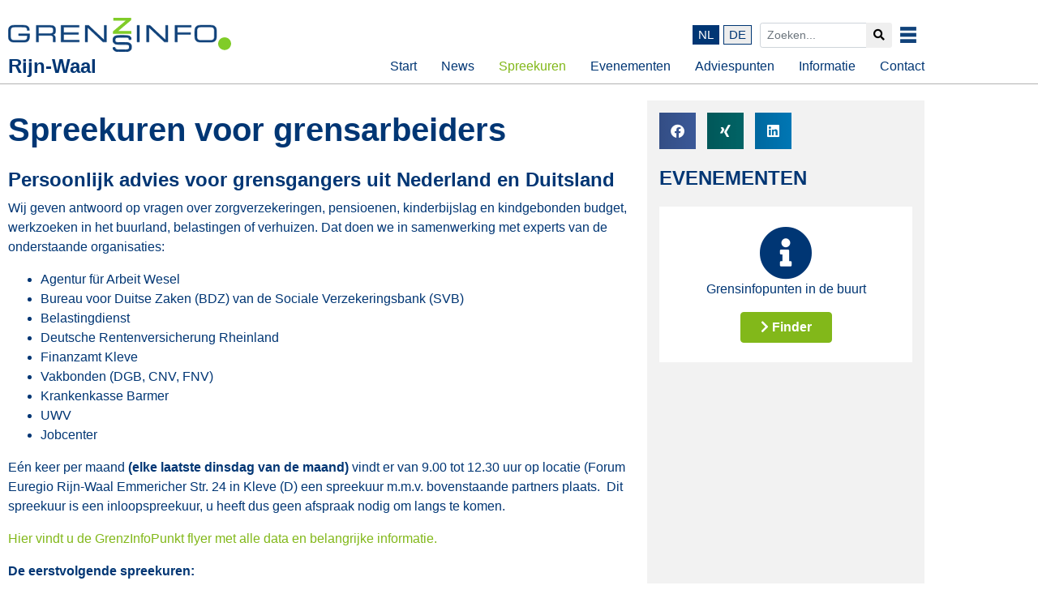

--- FILE ---
content_type: text/html; charset=UTF-8
request_url: https://grenzinfo.eu/erw/nl/spreekdagen/
body_size: 32063
content:
<!doctype html>
<html lang="nl-NL">

<head>
    <meta charset="UTF-8">
    <meta name="viewport" content="width=device-width, initial-scale=1">
    <link rel="profile" href="http://gmpg.org/xfn/11">
    <meta name='robots' content='index, follow, max-image-preview:large, max-snippet:-1, max-video-preview:-1' />
<link rel="alternate" href="https://grenzinfo.eu/erw/sprechtage/" hreflang="de" />
<link rel="alternate" href="https://grenzinfo.eu/erw/nl/spreekdagen/" hreflang="nl" />

	<!-- This site is optimized with the Yoast SEO plugin v26.8 - https://yoast.com/product/yoast-seo-wordpress/ -->
	<title>Spreekdagen - Rijn-Waal</title>
	<link rel="canonical" href="https://grenzinfo.eu/erw/nl/spreekdagen/" />
	<meta property="og:locale" content="nl_NL" />
	<meta property="og:locale:alternate" content="de_DE" />
	<meta property="og:type" content="article" />
	<meta property="og:title" content="Spreekdagen - Rijn-Waal" />
	<meta property="og:description" content="Spreekuren voor grensarbeiders Persoonlijk advies voor grensgangers uit Nederland en Duitsland Wij geven antwoord op vragen over zorgverzekeringen, pensioenen, kinderbijslag en kindgebonden budget, werkzoeken in het buurland, belastingen of verhuizen. Dat doen we in samenwerking met experts van de onderstaande organisaties: Agentur für Arbeit Wesel Bureau voor Duitse Zaken (BDZ) van de Sociale Verzekeringsbank (SVB) [&hellip;]" />
	<meta property="og:url" content="https://grenzinfo.eu/erw/nl/spreekdagen/" />
	<meta property="og:site_name" content="Rijn-Waal" />
	<meta property="article:modified_time" content="2025-11-04T11:33:41+00:00" />
	<meta name="twitter:card" content="summary_large_image" />
	<meta name="twitter:label1" content="Verwachte leestijd" />
	<meta name="twitter:data1" content="2 minuten" />
	<script type="application/ld+json" class="yoast-schema-graph">{"@context":"https://schema.org","@graph":[{"@type":"WebPage","@id":"https://grenzinfo.eu/erw/nl/spreekdagen/","url":"https://grenzinfo.eu/erw/nl/spreekdagen/","name":"Spreekdagen - Rijn-Waal","isPartOf":{"@id":"https://grenzinfo.eu/erw/nl/#website"},"datePublished":"2018-11-18T12:45:59+00:00","dateModified":"2025-11-04T11:33:41+00:00","breadcrumb":{"@id":"https://grenzinfo.eu/erw/nl/spreekdagen/#breadcrumb"},"inLanguage":"nl-NL","potentialAction":[{"@type":"ReadAction","target":["https://grenzinfo.eu/erw/nl/spreekdagen/"]}]},{"@type":"BreadcrumbList","@id":"https://grenzinfo.eu/erw/nl/spreekdagen/#breadcrumb","itemListElement":[{"@type":"ListItem","position":1,"name":"Home","item":"https://grenzinfo.eu/erw/nl/"},{"@type":"ListItem","position":2,"name":"Spreekdagen"}]},{"@type":"WebSite","@id":"https://grenzinfo.eu/erw/nl/#website","url":"https://grenzinfo.eu/erw/nl/","name":"Rijn-Waal","description":"Grensinfopunt Rijn-Waal","potentialAction":[{"@type":"SearchAction","target":{"@type":"EntryPoint","urlTemplate":"https://grenzinfo.eu/erw/nl/?s={search_term_string}"},"query-input":{"@type":"PropertyValueSpecification","valueRequired":true,"valueName":"search_term_string"}}],"inLanguage":"nl-NL"}]}</script>
	<!-- / Yoast SEO plugin. -->


<link rel='dns-prefetch' href='//maps.googleapis.com' />
<link rel="alternate" type="application/rss+xml" title="Rijn-Waal &raquo; Feed" href="https://grenzinfo.eu/erw/nl/feed/" />
<link rel="alternate" type="application/rss+xml" title="Rijn-Waal &raquo; Reactiesfeed" href="https://grenzinfo.eu/erw/nl/comments/feed/" />
<style>[consent-id]:not(.rcb-content-blocker):not([consent-transaction-complete]):not([consent-visual-use-parent^="children:"]):not([consent-confirm]){opacity:0!important;}
.rcb-content-blocker+.rcb-content-blocker-children-fallback~*{display:none!important;}</style><link rel="preload" href="https://grenzinfo.eu/erw/wp-content/f28228d0806917a5be2645dfa11fa8a3/dist/1187097932.js?ver=d0a9e67d7481025d345fb9f698655441" as="script" />
<link rel="preload" href="https://grenzinfo.eu/erw/wp-content/f28228d0806917a5be2645dfa11fa8a3/dist/1414186215.js?ver=74fbdb39dad32617585001bcb9ba0209" as="script" />
<link rel="preload" href="https://grenzinfo.eu/erw/wp-content/plugins/real-cookie-banner-pro/public/lib/animate.css/animate.min.css?ver=4.1.1" as="style" />
<script data-cfasync="false" type="text/javascript" defer src="https://grenzinfo.eu/erw/wp-content/f28228d0806917a5be2645dfa11fa8a3/dist/1187097932.js?ver=d0a9e67d7481025d345fb9f698655441" id="real-cookie-banner-pro-vendor-real-cookie-banner-pro-banner-js"></script>
<script type="application/json" data-skip-lazy-load="js-extra" data-skip-moving="true" data-no-defer nitro-exclude data-alt-type="application/ld+json" data-dont-merge data-wpmeteor-nooptimize="true" data-cfasync="false" id="a963aaef43111bb90af63b927dc709adf1-js-extra">{"slug":"real-cookie-banner-pro","textDomain":"real-cookie-banner","version":"5.2.10","restUrl":"https:\/\/grenzinfo.eu\/erw\/wp-json\/real-cookie-banner\/v1\/","restNamespace":"real-cookie-banner\/v1","restPathObfuscateOffset":"c474bb7e40eaed0a","restRoot":"https:\/\/grenzinfo.eu\/erw\/wp-json\/","restQuery":{"_v":"5.2.10","_locale":"user","_dataLocale":"nl","lang":"nl"},"restNonce":"51da117fd3","restRecreateNonceEndpoint":"https:\/\/grenzinfo.eu\/erw\/wp-admin\/admin-ajax.php?action=rest-nonce","publicUrl":"https:\/\/grenzinfo.eu\/erw\/wp-content\/plugins\/real-cookie-banner-pro\/public\/","chunkFolder":"dist","chunksLanguageFolder":"https:\/\/grenzinfo.eu\/erw\/wp-content\/languages\/mo-cache\/real-cookie-banner-pro\/","chunks":{"chunk-config-tab-blocker.lite.js":["nl_NL_formal-83d48f038e1cf6148175589160cda67e","nl_NL_formal-e5c2f3318cd06f18a058318f5795a54b","nl_NL_formal-76129424d1eb6744d17357561a128725","nl_NL_formal-d3d8ada331df664d13fa407b77bc690b"],"chunk-config-tab-blocker.pro.js":["nl_NL_formal-ddf5ae983675e7b6eec2afc2d53654a2","nl_NL_formal-487d95eea292aab22c80aa3ae9be41f0","nl_NL_formal-ab0e642081d4d0d660276c9cebfe9f5d","nl_NL_formal-0f5f6074a855fa677e6086b82145bd50"],"chunk-config-tab-consent.lite.js":["nl_NL_formal-3823d7521a3fc2857511061e0d660408"],"chunk-config-tab-consent.pro.js":["nl_NL_formal-9cb9ecf8c1e8ce14036b5f3a5e19f098"],"chunk-config-tab-cookies.lite.js":["nl_NL_formal-1a51b37d0ef409906245c7ed80d76040","nl_NL_formal-e5c2f3318cd06f18a058318f5795a54b","nl_NL_formal-76129424d1eb6744d17357561a128725"],"chunk-config-tab-cookies.pro.js":["nl_NL_formal-572ee75deed92e7a74abba4b86604687","nl_NL_formal-487d95eea292aab22c80aa3ae9be41f0","nl_NL_formal-ab0e642081d4d0d660276c9cebfe9f5d"],"chunk-config-tab-dashboard.lite.js":["nl_NL_formal-f843c51245ecd2b389746275b3da66b6"],"chunk-config-tab-dashboard.pro.js":["nl_NL_formal-ae5ae8f925f0409361cfe395645ac077"],"chunk-config-tab-import.lite.js":["nl_NL_formal-66df94240f04843e5a208823e466a850"],"chunk-config-tab-import.pro.js":["nl_NL_formal-e5fee6b51986d4ff7a051d6f6a7b076a"],"chunk-config-tab-licensing.lite.js":["nl_NL_formal-e01f803e4093b19d6787901b9591b5a6"],"chunk-config-tab-licensing.pro.js":["nl_NL_formal-4918ea9704f47c2055904e4104d4ffba"],"chunk-config-tab-scanner.lite.js":["nl_NL_formal-b10b39f1099ef599835c729334e38429"],"chunk-config-tab-scanner.pro.js":["nl_NL_formal-752a1502ab4f0bebfa2ad50c68ef571f"],"chunk-config-tab-settings.lite.js":["nl_NL_formal-37978e0b06b4eb18b16164a2d9c93a2c"],"chunk-config-tab-settings.pro.js":["nl_NL_formal-e59d3dcc762e276255c8989fbd1f80e3"],"chunk-config-tab-tcf.lite.js":["nl_NL_formal-4f658bdbf0aa370053460bc9e3cd1f69","nl_NL_formal-e5c2f3318cd06f18a058318f5795a54b","nl_NL_formal-d3d8ada331df664d13fa407b77bc690b"],"chunk-config-tab-tcf.pro.js":["nl_NL_formal-e1e83d5b8a28f1f91f63b9de2a8b181a","nl_NL_formal-487d95eea292aab22c80aa3ae9be41f0","nl_NL_formal-0f5f6074a855fa677e6086b82145bd50"]},"others":{"customizeValuesBanner":"{\"layout\":{\"type\":\"dialog\",\"maxHeightEnabled\":true,\"maxHeight\":740,\"dialogMaxWidth\":530,\"dialogPosition\":\"middleCenter\",\"dialogMargin\":[0,0,0,0],\"bannerPosition\":\"bottom\",\"bannerMaxWidth\":1024,\"dialogBorderRadius\":3,\"borderRadius\":5,\"animationIn\":\"slideInUp\",\"animationInDuration\":500,\"animationInOnlyMobile\":true,\"animationOut\":\"none\",\"animationOutDuration\":500,\"animationOutOnlyMobile\":true,\"overlay\":true,\"overlayBg\":\"#000000\",\"overlayBgAlpha\":50,\"overlayBlur\":2},\"decision\":{\"acceptAll\":\"button\",\"acceptEssentials\":\"button\",\"showCloseIcon\":false,\"acceptIndividual\":\"link\",\"buttonOrder\":\"all,essential,save,individual\",\"showGroups\":false,\"groupsFirstView\":false,\"saveButton\":\"always\"},\"design\":{\"bg\":\"#ffffff\",\"textAlign\":\"center\",\"linkTextDecoration\":\"underline\",\"borderWidth\":0,\"borderColor\":\"#ffffff\",\"fontSize\":13,\"fontColor\":\"#2b2b2b\",\"fontInheritFamily\":true,\"fontFamily\":\"Arial, Helvetica, sans-serif\",\"fontWeight\":\"normal\",\"boxShadowEnabled\":true,\"boxShadowOffsetX\":0,\"boxShadowOffsetY\":5,\"boxShadowBlurRadius\":13,\"boxShadowSpreadRadius\":0,\"boxShadowColor\":\"#000000\",\"boxShadowColorAlpha\":20},\"headerDesign\":{\"inheritBg\":true,\"bg\":\"#f4f4f4\",\"inheritTextAlign\":true,\"textAlign\":\"center\",\"padding\":[17,20,15,20],\"logo\":\"\",\"logoRetina\":\"\",\"logoMaxHeight\":40,\"logoPosition\":\"left\",\"logoMargin\":[5,15,5,15],\"fontSize\":20,\"fontColor\":\"#2b2b2b\",\"fontInheritFamily\":true,\"fontFamily\":\"Arial, Helvetica, sans-serif\",\"fontWeight\":\"normal\",\"borderWidth\":1,\"borderColor\":\"#efefef\"},\"bodyDesign\":{\"padding\":[15,20,5,20],\"descriptionInheritFontSize\":true,\"descriptionFontSize\":13,\"dottedGroupsInheritFontSize\":true,\"dottedGroupsFontSize\":13,\"dottedGroupsBulletColor\":\"#15779b\",\"teachingsInheritTextAlign\":true,\"teachingsTextAlign\":\"center\",\"teachingsSeparatorActive\":true,\"teachingsSeparatorWidth\":50,\"teachingsSeparatorHeight\":1,\"teachingsSeparatorColor\":\"#15779b\",\"teachingsInheritFontSize\":false,\"teachingsFontSize\":12,\"teachingsInheritFontColor\":false,\"teachingsFontColor\":\"#757575\",\"accordionMargin\":[10,0,5,0],\"accordionPadding\":[5,10,5,10],\"accordionArrowType\":\"outlined\",\"accordionArrowColor\":\"#15779b\",\"accordionBg\":\"#ffffff\",\"accordionActiveBg\":\"#f9f9f9\",\"accordionHoverBg\":\"#efefef\",\"accordionBorderWidth\":1,\"accordionBorderColor\":\"#efefef\",\"accordionTitleFontSize\":12,\"accordionTitleFontColor\":\"#2b2b2b\",\"accordionTitleFontWeight\":\"normal\",\"accordionDescriptionMargin\":[5,0,0,0],\"accordionDescriptionFontSize\":12,\"accordionDescriptionFontColor\":\"#757575\",\"accordionDescriptionFontWeight\":\"normal\",\"acceptAllOneRowLayout\":false,\"acceptAllPadding\":[10,10,10,10],\"acceptAllBg\":\"#15779b\",\"acceptAllTextAlign\":\"center\",\"acceptAllFontSize\":18,\"acceptAllFontColor\":\"#ffffff\",\"acceptAllFontWeight\":\"normal\",\"acceptAllBorderWidth\":0,\"acceptAllBorderColor\":\"#000000\",\"acceptAllHoverBg\":\"#11607d\",\"acceptAllHoverFontColor\":\"#ffffff\",\"acceptAllHoverBorderColor\":\"#000000\",\"acceptEssentialsUseAcceptAll\":true,\"acceptEssentialsButtonType\":\"\",\"acceptEssentialsPadding\":[10,10,10,10],\"acceptEssentialsBg\":\"#efefef\",\"acceptEssentialsTextAlign\":\"center\",\"acceptEssentialsFontSize\":18,\"acceptEssentialsFontColor\":\"#0a0a0a\",\"acceptEssentialsFontWeight\":\"normal\",\"acceptEssentialsBorderWidth\":0,\"acceptEssentialsBorderColor\":\"#000000\",\"acceptEssentialsHoverBg\":\"#e8e8e8\",\"acceptEssentialsHoverFontColor\":\"#000000\",\"acceptEssentialsHoverBorderColor\":\"#000000\",\"acceptIndividualPadding\":[5,5,5,5],\"acceptIndividualBg\":\"#ffffff\",\"acceptIndividualTextAlign\":\"center\",\"acceptIndividualFontSize\":16,\"acceptIndividualFontColor\":\"#15779b\",\"acceptIndividualFontWeight\":\"normal\",\"acceptIndividualBorderWidth\":0,\"acceptIndividualBorderColor\":\"#000000\",\"acceptIndividualHoverBg\":\"#ffffff\",\"acceptIndividualHoverFontColor\":\"#11607d\",\"acceptIndividualHoverBorderColor\":\"#000000\"},\"footerDesign\":{\"poweredByLink\":false,\"inheritBg\":false,\"bg\":\"#fcfcfc\",\"inheritTextAlign\":true,\"textAlign\":\"center\",\"padding\":[10,20,15,20],\"fontSize\":14,\"fontColor\":\"#757474\",\"fontInheritFamily\":true,\"fontFamily\":\"Arial, Helvetica, sans-serif\",\"fontWeight\":\"normal\",\"hoverFontColor\":\"#2b2b2b\",\"borderWidth\":1,\"borderColor\":\"#efefef\",\"languageSwitcher\":\"flags\"},\"texts\":{\"headline\":\"Privacyvoorkeuren\",\"description\":\"Op onze website maken wij gebruik van cookies en soortgelijke technologie\\u00ebn en verwerken wij uw persoonsgegevens (zoals uw IP-adres) om content en advertenties te personaliseren, om media van derden te integreren of om verkeer op onze website te analyseren. Gegevensverwerking kan ook plaatsvinden als gevolg van het plaatsen van cookies. Wij delen deze gegevens met derden, die wij in de privacyinstellingen vermelden.<br \\\/><br \\\/>De gegevensverwerking kan plaatsvinden met uw toestemming of op grond van een rechtmatig belang, waartegen u bezwaar kunt maken in de privacyinstellingen. U hebt het recht uw toestemming te onthouden en deze op een later tijdstip te wijzigen of te herroepen. Gelieve ons {{privacyPolicy}}privacybeleid{{\\\/privacyPolicy}} te raadplegen voor meer informatie over de aanwending van uw gegevens.\",\"acceptAll\":\"Alles accepteren\",\"acceptEssentials\":\"Doorgaan zonder toestemming\",\"acceptIndividual\":\"Privacyinstellingen afzonderlijk instellen\",\"poweredBy\":\"0\",\"dataProcessingInUnsafeCountries\":\"Sommige diensten verwerken persoonsgegevens in onveilige derde landen. Door in te stemmen met het gebruik van deze diensten, stemt u ook in met de verwerking van uw gegevens in deze onveilige derde landen in overeenstemming met {{legalBasis}}. Hierbij loopt u het risico dat uw gegevens door de autoriteiten zullen worden verwerkt voor controle- en toezichtsdoeleinden, mogelijk zonder mogelijkheid tot juridisch bezwaar.\",\"ageNoticeBanner\":\"Bent u jonger dan {{minAge}} jaar? In dat geval kunt u geen toestemming geven voor optionele diensten. Vraag aan uw ouders of wettelijke vertegenwoordigers om samen met u akkoord te gaan met deze diensten.\",\"ageNoticeBlocker\":\"Bent u jonger dan {{minAge}} jaar? Helaas kunt u dan geen toestemming geven voor deze dienst om vervolgens de content te kunnen bekijken. Vraag aan uw ouders of wettelijke vertegenwoordigers om samen met u akkoord te gaan met de dienst!\",\"listServicesNotice\":\"Door alle diensten te accepteren, staat u toe dat {{services}} geladen worden. Deze diensten zijn onderverdeeld in groepen {{serviceGroups}} overeenkomstig hun doel (groepen die bij elkaar horen staan aangegeven met cijfers in superscript).\",\"listServicesLegitimateInterestNotice\":\"Daarnaast worden {{services}} geladen op basis van een rechtmatig belang.\",\"tcfStacksCustomName\":\"Diensten met verschillende doeleinden buiten de TCF-standaard\",\"tcfStacksCustomDescription\":\"Diensten die geen toestemmingen uitwisselen via de TCF-standaard, maar via andere technologie\\u00ebn. Deze zijn onderverdeeld in verschillende groepen op basis van hun doeleinde. Sommige worden gebruikt op basis van een rechtmatig belang (bijv. dreigingspreventie), andere worden alleen met uw toestemming gebruikt. Details over de afzonderlijke groepen en doeleinden van de diensten vindt u in de afzonderlijke privacyinstellingen.\",\"consentForwardingExternalHosts\":\"Uw toestemming is ook van toepassing op {{websites}}.\",\"blockerHeadline\":\"{{name}} geblokkeerd vanwege privacyinstellingen\",\"blockerLinkShowMissing\":\"Alle diensten weergeven waarvoor u nog toestemming moet geven\",\"blockerLoadButton\":\"Diensten accepteren en content laden\",\"blockerAcceptInfo\":\"Als u de geblokkeerde content laadt, worden uw privacyinstellingen aangepast. Content van deze dienst zal in de toekomst niet meer geblokkeerd worden.\",\"stickyHistory\":\"Geschiedenis privacyinstellingen\",\"stickyRevoke\":\"Toestemmingen herroepen\",\"stickyRevokeSuccessMessage\":\"U hebt uw toestemming voor diensten met cookies en de verwerking van persoonsgegevens met succes herroepen. De pagina wordt nu opnieuw geladen!\",\"stickyChange\":\"Privacyinstellingen wijzigen\"},\"individualLayout\":{\"inheritDialogMaxWidth\":false,\"dialogMaxWidth\":970,\"inheritBannerMaxWidth\":true,\"bannerMaxWidth\":1980,\"descriptionTextAlign\":\"left\"},\"group\":{\"checkboxBg\":\"#f0f0f0\",\"checkboxBorderWidth\":1,\"checkboxBorderColor\":\"#d2d2d2\",\"checkboxActiveColor\":\"#ffffff\",\"checkboxActiveBg\":\"#15779b\",\"checkboxActiveBorderColor\":\"#11607d\",\"groupInheritBg\":true,\"groupBg\":\"#f4f4f4\",\"groupPadding\":[15,15,15,15],\"groupSpacing\":10,\"groupBorderRadius\":5,\"groupBorderWidth\":1,\"groupBorderColor\":\"#f4f4f4\",\"headlineFontSize\":16,\"headlineFontWeight\":\"normal\",\"headlineFontColor\":\"#2b2b2b\",\"descriptionFontSize\":14,\"descriptionFontColor\":\"#757575\",\"linkColor\":\"#757575\",\"linkHoverColor\":\"#2b2b2b\",\"detailsHideLessRelevant\":true},\"saveButton\":{\"useAcceptAll\":true,\"type\":\"button\",\"padding\":[10,10,10,10],\"bg\":\"#efefef\",\"textAlign\":\"center\",\"fontSize\":18,\"fontColor\":\"#0a0a0a\",\"fontWeight\":\"normal\",\"borderWidth\":0,\"borderColor\":\"#000000\",\"hoverBg\":\"#e8e8e8\",\"hoverFontColor\":\"#000000\",\"hoverBorderColor\":\"#000000\"},\"individualTexts\":{\"headline\":\"Individuele privacyvoorkeuren\",\"description\":\"Op onze website maken wij gebruik van cookies en soortgelijke technologie\\u00ebn en verwerken wij uw persoonsgegevens (zoals uw IP-adres) om content en advertenties te personaliseren, om media van derden te integreren of om verkeer op onze website te analyseren. Gegevensverwerking kan ook plaatsvinden als gevolg van het plaatsen van cookies. Wij delen deze gegevens met derden, die wij in de privacyinstellingen vermelden.<br \\\/><br \\\/>De gegevensverwerking kan plaatsvinden met uw toestemming of op grond van een rechtmatig belang, waartegen u bezwaar kunt maken in de privacyinstellingen. U hebt het recht uw toestemming te onthouden en deze op een later tijdstip te wijzigen of te herroepen. Gelieve ons {{privacyPolicy}}privacybeleid{{\\\/privacyPolicy}} te raadplegen voor meer informatie over de aanwending van uw gegevens.<br \\\/><br \\\/>Hieronder vindt u een overzicht van alle diensten die door deze website worden gebruikt. U kunt gedetailleerde informatie over elke dienst raadplegen en er individueel mee instemmen of uw recht op bezwaar uitoefenen.\",\"save\":\"Aangepaste keuzes opslaan\",\"showMore\":\"Informatie over dienst weergeven\",\"hideMore\":\"Informatie over dienst verbergen\",\"postamble\":\"\"},\"mobile\":{\"enabled\":true,\"maxHeight\":400,\"hideHeader\":false,\"alignment\":\"bottom\",\"scalePercent\":90,\"scalePercentVertical\":-50},\"sticky\":{\"enabled\":true,\"animationsEnabled\":true,\"alignment\":\"left\",\"bubbleBorderRadius\":50,\"icon\":\"fingerprint\",\"iconCustom\":\"\",\"iconCustomRetina\":\"\",\"iconSize\":30,\"iconColor\":\"#ffffff\",\"bubbleMargin\":[10,20,20,20],\"bubblePadding\":15,\"bubbleBg\":\"#15779b\",\"bubbleBorderWidth\":0,\"bubbleBorderColor\":\"#10556f\",\"boxShadowEnabled\":true,\"boxShadowOffsetX\":0,\"boxShadowOffsetY\":2,\"boxShadowBlurRadius\":5,\"boxShadowSpreadRadius\":1,\"boxShadowColor\":\"#105b77\",\"boxShadowColorAlpha\":40,\"bubbleHoverBg\":\"#ffffff\",\"bubbleHoverBorderColor\":\"#000000\",\"hoverIconColor\":\"#000000\",\"hoverIconCustom\":\"\",\"hoverIconCustomRetina\":\"\",\"menuFontSize\":16,\"menuBorderRadius\":5,\"menuItemSpacing\":10,\"menuItemPadding\":[5,10,5,10]},\"customCss\":{\"css\":\"\",\"antiAdBlocker\":\"y\"}}","isPro":true,"showProHints":false,"proUrl":"https:\/\/devowl.io\/go\/real-cookie-banner?source=rcb-lite","showLiteNotice":false,"frontend":{"groups":"[{\"id\":1517,\"name\":\"Essentieel\",\"slug\":\"essentieel-nl\",\"description\":\"Essenti\\u00eble diensten zijn vereist voor de basisfunctionaliteit van de website. Deze omvatten slechts technisch noodzakelijke diensten. Tegen deze diensten kan geen bezwaar worden gemaakt.\",\"isEssential\":true,\"isDefault\":false,\"items\":[{\"id\":13398,\"name\":\"Wordfence\",\"purpose\":\"Wordfence secures this website from attacks of various kinds. Cookies or cookie-like technologies can be stored and read. These can contain personal data and technical data to check the permissions of the user before accessing WordPress, to notify administrators when a user signs in with a new device or location, and to bypass defined country restrictions through specially prepared links. The legitimate interest to use this service is to enable essential security of the website.\",\"providerContact\":{\"phone\":\"\",\"email\":\"\",\"link\":\"\"},\"isProviderCurrentWebsite\":true,\"provider\":\"\",\"uniqueName\":\"wordfence\",\"isEmbeddingOnlyExternalResources\":false,\"legalBasis\":\"legitimate-interest\",\"dataProcessingInCountries\":[],\"dataProcessingInCountriesSpecialTreatments\":[],\"technicalDefinitions\":[{\"type\":\"http\",\"name\":\"wfls-remembered-*\",\"host\":\"grenzinfo.eu\",\"duration\":30,\"durationUnit\":\"d\",\"isSessionDuration\":false,\"purpose\":\"\"},{\"type\":\"http\",\"name\":\"wfwaf-authcookie-*\",\"host\":\"grenzinfo.eu\",\"duration\":12,\"durationUnit\":\"mo\",\"isSessionDuration\":false,\"purpose\":\"\"},{\"type\":\"http\",\"name\":\"wf_loginalerted_*\",\"host\":\"grenzinfo.eu\",\"duration\":12,\"durationUnit\":\"mo\",\"isSessionDuration\":false,\"purpose\":\"\"},{\"type\":\"http\",\"name\":\"wfCBLBypass\",\"host\":\"grenzinfo.eu\",\"duration\":12,\"durationUnit\":\"mo\",\"isSessionDuration\":false,\"purpose\":\"\"}],\"codeDynamics\":[],\"providerPrivacyPolicyUrl\":\"\",\"providerLegalNoticeUrl\":\"\",\"tagManagerOptInEventName\":\"\",\"tagManagerOptOutEventName\":\"\",\"googleConsentModeConsentTypes\":[],\"executePriority\":10,\"codeOptIn\":\"\",\"executeCodeOptInWhenNoTagManagerConsentIsGiven\":false,\"codeOptOut\":\"\",\"executeCodeOptOutWhenNoTagManagerConsentIsGiven\":false,\"deleteTechnicalDefinitionsAfterOptOut\":false,\"codeOnPageLoad\":\"\",\"presetId\":\"wordfence\"},{\"id\":13396,\"name\":\"Polylang\",\"purpose\":\"Polylang is a multi-language system for WordPress websites to output the website in multiple languages, making it available to a larger amount of users. Cookies or cookie-like technologies can be stored and read. These can store the chosen language of the user and can redirect the user to the version of the website that matches with the browser language. The legitimate interest in using this service is to store the user's language to deliver the content in the correct language.\",\"providerContact\":{\"phone\":\"\",\"email\":\"\",\"link\":\"\"},\"isProviderCurrentWebsite\":true,\"provider\":\"\",\"uniqueName\":\"polylang\",\"isEmbeddingOnlyExternalResources\":false,\"legalBasis\":\"legitimate-interest\",\"dataProcessingInCountries\":[],\"dataProcessingInCountriesSpecialTreatments\":[],\"technicalDefinitions\":[{\"type\":\"http\",\"name\":\"pll_language\",\"host\":\"grenzinfo.eu\",\"duration\":1,\"durationUnit\":\"y\",\"isSessionDuration\":false,\"purpose\":\"\"}],\"codeDynamics\":[],\"providerPrivacyPolicyUrl\":\"\",\"providerLegalNoticeUrl\":\"\",\"tagManagerOptInEventName\":\"\",\"tagManagerOptOutEventName\":\"\",\"googleConsentModeConsentTypes\":[],\"executePriority\":10,\"codeOptIn\":\"\",\"executeCodeOptInWhenNoTagManagerConsentIsGiven\":false,\"codeOptOut\":\"\",\"executeCodeOptOutWhenNoTagManagerConsentIsGiven\":false,\"deleteTechnicalDefinitionsAfterOptOut\":false,\"codeOnPageLoad\":\"\",\"presetId\":\"polylang\"},{\"id\":13390,\"name\":\"Elementor\",\"purpose\":\"Elementor allows creating the layout of this website to make it more appealing and user-friendly. The collected data is not used for analysis purposes, but only to ensure that, for example, hidden elements are not displayed again during multiple active sessions. Cookies or cookie-like technologies can be stored and read. These are used to store the number of page views and active sessions of the user. The legitimate interest in using this service is the simple and user-friendly implementation of the layouts used.\",\"providerContact\":{\"phone\":\"\",\"email\":\"\",\"link\":\"\"},\"isProviderCurrentWebsite\":true,\"provider\":\"\",\"uniqueName\":\"elementor\",\"isEmbeddingOnlyExternalResources\":false,\"legalBasis\":\"legitimate-interest\",\"dataProcessingInCountries\":[],\"dataProcessingInCountriesSpecialTreatments\":[],\"technicalDefinitions\":[{\"type\":\"local\",\"name\":\"elementor\",\"host\":\"https:\\\/\\\/grenzinfo.eu\",\"duration\":0,\"durationUnit\":\"y\",\"isSessionDuration\":false,\"purpose\":\"\"},{\"type\":\"session\",\"name\":\"elementor\",\"host\":\"https:\\\/\\\/grenzinfo.eu\",\"duration\":0,\"durationUnit\":\"y\",\"isSessionDuration\":false,\"purpose\":\"\"}],\"codeDynamics\":[],\"providerPrivacyPolicyUrl\":\"\",\"providerLegalNoticeUrl\":\"\",\"tagManagerOptInEventName\":\"\",\"tagManagerOptOutEventName\":\"\",\"googleConsentModeConsentTypes\":[],\"executePriority\":10,\"codeOptIn\":\"\",\"executeCodeOptInWhenNoTagManagerConsentIsGiven\":false,\"codeOptOut\":\"\",\"executeCodeOptOutWhenNoTagManagerConsentIsGiven\":false,\"deleteTechnicalDefinitionsAfterOptOut\":false,\"codeOnPageLoad\":\"\",\"presetId\":\"elementor\"},{\"id\":13389,\"name\":\"Real Cookie Banner\",\"purpose\":\"Real Cookie Banner vraagt websitebezoekers toestemming om cookies te plaatsen en persoonlijke gegevens te verwerken. Voor dit doel wordt aan elke websitebezoeker een UUID (pseudonieme identificatie van de gebruiker) toegewezen om de toestemming op te slaan. Deze is geldig totdat de cookie vervalt . Cookies worden gebruikt om uit te testen of cookies ingesteld kunnen worden, om verwijzingen naar gedocumenteerde toestemming op te slaan en om op te slaan voor welke diensten van welke dienstengroepen de bezoeker toestemming heeft gegeven. Als toestemming werd verkregen onder het Transparency & Consent Framework (TCF), worden cookies gebruikt om toestemming op te slaan in TCF-partners, doeleinden, speciale doeleinden, functies en speciale functies. Als onderdeel van de verplichting tot openbaarmaking conform de GDPR wordt de verzamelde toestemming volledig gedocumenteerd. Dit omvat, naast de diensten en dienstengroepen waarvoor de bezoeker toestemming heeft gegeven, alle cookiebannerinstellingen op het moment van de toestemming en ook de technische omstandigheden (zoals de grootte van het weergegeven gebied op het moment van toestemming) en de gebruikersinteracties (bijv. klikken op knoppen) die tot de toestemming hebben geleid. Als toestemming is verkregen volgens de TCF-standaard, omvat het ook voor welke TCF-partners, doeleinden en functies de bezoeker toestemming heeft gegeven. De toestemming wordt eenmalig per taal verzameld.\",\"providerContact\":{\"phone\":\"\",\"email\":\"\",\"link\":\"\"},\"isProviderCurrentWebsite\":true,\"provider\":\"\",\"uniqueName\":\"\",\"isEmbeddingOnlyExternalResources\":false,\"legalBasis\":\"legal-requirement\",\"dataProcessingInCountries\":[],\"dataProcessingInCountriesSpecialTreatments\":[],\"technicalDefinitions\":[{\"type\":\"http\",\"name\":\"real_cookie_banner*\",\"host\":\".grenzinfo.eu\",\"duration\":365,\"durationUnit\":\"d\",\"isSessionDuration\":false,\"purpose\":\"\"},{\"type\":\"http\",\"name\":\"real_cookie_banner*-tcf\",\"host\":\".grenzinfo.eu\",\"duration\":365,\"durationUnit\":\"d\",\"isSessionDuration\":false,\"purpose\":\"\"},{\"type\":\"http\",\"name\":\"real_cookie_banner*-gcm\",\"host\":\".grenzinfo.eu\",\"duration\":365,\"durationUnit\":\"d\",\"isSessionDuration\":false,\"purpose\":\"\"},{\"type\":\"http\",\"name\":\"real_cookie_banner-test\",\"host\":\".grenzinfo.eu\",\"duration\":365,\"durationUnit\":\"d\",\"isSessionDuration\":false,\"purpose\":\"\"},{\"type\":\"local\",\"name\":\"real_cookie_banner*\",\"host\":\"https:\\\/\\\/grenzinfo.eu\",\"duration\":1,\"durationUnit\":\"d\",\"isSessionDuration\":false,\"purpose\":\"\"},{\"type\":\"local\",\"name\":\"real_cookie_banner*-tcf\",\"host\":\"https:\\\/\\\/grenzinfo.eu\",\"duration\":1,\"durationUnit\":\"d\",\"isSessionDuration\":false,\"purpose\":\"\"},{\"type\":\"local\",\"name\":\"real_cookie_banner*-gcm\",\"host\":\"https:\\\/\\\/grenzinfo.eu\",\"duration\":1,\"durationUnit\":\"d\",\"isSessionDuration\":false,\"purpose\":\"\"},{\"type\":\"local\",\"name\":\"real_cookie_banner-consent-queue*\",\"host\":\"https:\\\/\\\/grenzinfo.eu\",\"duration\":1,\"durationUnit\":\"d\",\"isSessionDuration\":false,\"purpose\":\"\"}],\"codeDynamics\":[],\"providerPrivacyPolicyUrl\":\"\",\"providerLegalNoticeUrl\":\"\",\"tagManagerOptInEventName\":\"\",\"tagManagerOptOutEventName\":\"\",\"googleConsentModeConsentTypes\":[],\"executePriority\":10,\"codeOptIn\":\"\",\"executeCodeOptInWhenNoTagManagerConsentIsGiven\":false,\"codeOptOut\":\"\",\"executeCodeOptOutWhenNoTagManagerConsentIsGiven\":false,\"deleteTechnicalDefinitionsAfterOptOut\":false,\"codeOnPageLoad\":\"\",\"presetId\":\"real-cookie-banner\"}]},{\"id\":1522,\"name\":\"Functioneel\",\"slug\":\"functioneel-nl\",\"description\":\"Functionele diensten zijn noodzakelijk om functies aan te bieden die meer omvatten dan de essenti\\u00eble functionaliteit, zoals mooiere lettertypes, het afspelen van video's of interactieve web 2.0-functies. Content van bijvoorbeeld videoplatforms en socialemediaplatforms wordt standaard geblokkeerd en kan worden toegestaan. Als de dienst is toegestaan, wordt deze content automatisch geladen zonder verdere handmatige toestemming.\",\"isEssential\":false,\"isDefault\":false,\"items\":[{\"id\":14793,\"name\":\"Elementor\",\"purpose\":\"Elementor allows creating the layout of this website to make it more appealing and user-friendly. The collected data is not used for analysis purposes, but only to ensure that, for example, hidden elements are not displayed again during multiple active sessions. Cookies or cookie-like technologies can be stored and read. These are used to store the number of page views and active sessions of the user. The legitimate interest in using this service is the simple and user-friendly implementation of the layouts used.\",\"providerContact\":{\"phone\":\"\",\"email\":\"\",\"link\":\"\"},\"isProviderCurrentWebsite\":true,\"provider\":\"\",\"uniqueName\":\"elementor-popups\",\"isEmbeddingOnlyExternalResources\":false,\"legalBasis\":\"legitimate-interest\",\"dataProcessingInCountries\":[],\"dataProcessingInCountriesSpecialTreatments\":[],\"technicalDefinitions\":[{\"type\":\"local\",\"name\":\"elementor\",\"host\":\"https:\\\/\\\/grenzinfo.eu\",\"duration\":0,\"durationUnit\":\"y\",\"isSessionDuration\":false,\"purpose\":\"Seitenaufrufe, Sitzungen und Verfall des Objekts\"},{\"type\":\"session\",\"name\":\"elementor\",\"host\":\"https:\\\/\\\/grenzinfo.eu\",\"duration\":0,\"durationUnit\":\"y\",\"isSessionDuration\":false,\"purpose\":\"Aktivit\\u00e4t der Sitzung und Verfall des Objekts\"}],\"codeDynamics\":[],\"providerPrivacyPolicyUrl\":\"\",\"providerLegalNoticeUrl\":\"\",\"tagManagerOptInEventName\":\"\",\"tagManagerOptOutEventName\":\"\",\"googleConsentModeConsentTypes\":[],\"executePriority\":10,\"codeOptIn\":\"\",\"executeCodeOptInWhenNoTagManagerConsentIsGiven\":false,\"codeOptOut\":\"\",\"executeCodeOptOutWhenNoTagManagerConsentIsGiven\":false,\"deleteTechnicalDefinitionsAfterOptOut\":true,\"codeOnPageLoad\":\"\",\"presetId\":\"elementor-popups\"},{\"id\":13400,\"name\":\"YouTube\",\"purpose\":\"YouTube enables the embedding of content published on youtube.com into websites to enhance the website with videos. This requires processing the user\\u2019s IP-address and metadata. Cookies or cookie-like technologies can be stored and read. These can contain personal data and technical data like user IDs, consent, settings of the video player, connected devices, interactions with the service, push notifications and used account. This data can be used to collect visited websites, detailed statistics about user behavior, and it can be used to improve the services of Google. It can also be used for profiling, e.g. to provide you with personalized services, such as ads based on your interests or recommendations. This data may be linked by Google to the data of users logged in on the websites of Google (e.g. youtube.com and google.com). Google provides personal information to their affiliates and other trusted businesses or persons to process it for them, based on Google's instructions and in compliance with Google's privacy policy.\",\"providerContact\":{\"phone\":\"+1 650 253 0000\",\"email\":\"dpo-google@google.com\",\"link\":\"https:\\\/\\\/support.google.com\\\/\"},\"isProviderCurrentWebsite\":false,\"provider\":\"Google Ireland Limited, Gordon House, Barrow Street, Dublin 4, Ireland\",\"uniqueName\":\"youtube\",\"isEmbeddingOnlyExternalResources\":false,\"legalBasis\":\"consent\",\"dataProcessingInCountries\":[\"US\",\"IE\",\"CL\",\"NL\",\"BE\",\"FI\",\"DK\",\"TW\",\"JP\",\"SG\",\"BR\",\"GB\",\"FR\",\"DE\",\"PL\",\"ES\",\"IT\",\"CH\",\"IL\",\"KR\",\"IN\",\"HK\",\"AU\",\"QA\"],\"dataProcessingInCountriesSpecialTreatments\":[\"provider-is-self-certified-trans-atlantic-data-privacy-framework\"],\"technicalDefinitions\":[{\"type\":\"http\",\"name\":\"SIDCC\",\"host\":\".google.com\",\"duration\":1,\"durationUnit\":\"y\",\"isSessionDuration\":false,\"purpose\":\"\"},{\"type\":\"http\",\"name\":\"NID\",\"host\":\".google.com\",\"duration\":6,\"durationUnit\":\"mo\",\"isSessionDuration\":false,\"purpose\":\"\"},{\"type\":\"http\",\"name\":\"SIDCC\",\"host\":\".youtube.com\",\"duration\":1,\"durationUnit\":\"y\",\"isSessionDuration\":false,\"purpose\":\"\"},{\"type\":\"http\",\"name\":\"YSC\",\"host\":\".youtube.com\",\"duration\":0,\"durationUnit\":\"y\",\"isSessionDuration\":true,\"purpose\":\"\"},{\"type\":\"http\",\"name\":\"VISITOR_INFO1_LIVE\",\"host\":\".youtube.com\",\"duration\":6,\"durationUnit\":\"mo\",\"isSessionDuration\":false,\"purpose\":\"\"},{\"type\":\"http\",\"name\":\"PREF\",\"host\":\".youtube.com\",\"duration\":1,\"durationUnit\":\"y\",\"isSessionDuration\":false,\"purpose\":\"\"},{\"type\":\"http\",\"name\":\"LOGIN_INFO\",\"host\":\".youtube.com\",\"duration\":13,\"durationUnit\":\"mo\",\"isSessionDuration\":false,\"purpose\":\"\"},{\"type\":\"http\",\"name\":\"CONSENT\",\"host\":\".youtube.com\",\"duration\":9,\"durationUnit\":\"mo\",\"isSessionDuration\":false,\"purpose\":\"\"},{\"type\":\"http\",\"name\":\"CONSENT\",\"host\":\".google.com\",\"duration\":9,\"durationUnit\":\"mo\",\"isSessionDuration\":false,\"purpose\":\"\"},{\"type\":\"http\",\"name\":\"__Secure-3PAPISID\",\"host\":\".google.com\",\"duration\":13,\"durationUnit\":\"mo\",\"isSessionDuration\":false,\"purpose\":\"\"},{\"type\":\"http\",\"name\":\"SAPISID\",\"host\":\".google.com\",\"duration\":13,\"durationUnit\":\"mo\",\"isSessionDuration\":false,\"purpose\":\"\"},{\"type\":\"http\",\"name\":\"APISID\",\"host\":\".google.com\",\"duration\":13,\"durationUnit\":\"mo\",\"isSessionDuration\":false,\"purpose\":\"\"},{\"type\":\"http\",\"name\":\"HSID\",\"host\":\".google.com\",\"duration\":13,\"durationUnit\":\"mo\",\"isSessionDuration\":false,\"purpose\":\"\"},{\"type\":\"http\",\"name\":\"__Secure-3PSID\",\"host\":\".google.com\",\"duration\":13,\"durationUnit\":\"mo\",\"isSessionDuration\":false,\"purpose\":\"\"},{\"type\":\"http\",\"name\":\"__Secure-3PAPISID\",\"host\":\".youtube.com\",\"duration\":13,\"durationUnit\":\"mo\",\"isSessionDuration\":false,\"purpose\":\"\"},{\"type\":\"http\",\"name\":\"SAPISID\",\"host\":\".youtube.com\",\"duration\":13,\"durationUnit\":\"mo\",\"isSessionDuration\":false,\"purpose\":\"\"},{\"type\":\"http\",\"name\":\"HSID\",\"host\":\".youtube.com\",\"duration\":13,\"durationUnit\":\"mo\",\"isSessionDuration\":false,\"purpose\":\"\"},{\"type\":\"http\",\"name\":\"SSID\",\"host\":\".google.com\",\"duration\":13,\"durationUnit\":\"mo\",\"isSessionDuration\":false,\"purpose\":\"\"},{\"type\":\"http\",\"name\":\"SID\",\"host\":\".google.com\",\"duration\":13,\"durationUnit\":\"mo\",\"isSessionDuration\":false,\"purpose\":\"\"},{\"type\":\"http\",\"name\":\"SSID\",\"host\":\".youtube.com\",\"duration\":13,\"durationUnit\":\"mo\",\"isSessionDuration\":false,\"purpose\":\"\"},{\"type\":\"http\",\"name\":\"APISID\",\"host\":\".youtube.com\",\"duration\":13,\"durationUnit\":\"mo\",\"isSessionDuration\":false,\"purpose\":\"\"},{\"type\":\"http\",\"name\":\"__Secure-3PSID\",\"host\":\".youtube.com\",\"duration\":13,\"durationUnit\":\"mo\",\"isSessionDuration\":false,\"purpose\":\"\"},{\"type\":\"http\",\"name\":\"SID\",\"host\":\".youtube.com\",\"duration\":13,\"durationUnit\":\"mo\",\"isSessionDuration\":false,\"purpose\":\"\"},{\"type\":\"http\",\"name\":\"OTZ\",\"host\":\"www.google.com\",\"duration\":1,\"durationUnit\":\"d\",\"isSessionDuration\":false,\"purpose\":\"\"},{\"type\":\"http\",\"name\":\"IDE\",\"host\":\".doubleclick.net\",\"duration\":9,\"durationUnit\":\"mo\",\"isSessionDuration\":false,\"purpose\":\"\"},{\"type\":\"http\",\"name\":\"SOCS\",\"host\":\".youtube.com\",\"duration\":9,\"durationUnit\":\"mo\",\"isSessionDuration\":false,\"purpose\":\"\"},{\"type\":\"http\",\"name\":\"SOCS\",\"host\":\".google.com\",\"duration\":9,\"durationUnit\":\"mo\",\"isSessionDuration\":false,\"purpose\":\"\"},{\"type\":\"local\",\"name\":\"yt-remote-device-id\",\"host\":\"https:\\\/\\\/www.youtube.com\",\"duration\":1,\"durationUnit\":\"y\",\"isSessionDuration\":false,\"purpose\":\"\"},{\"type\":\"local\",\"name\":\"yt-player-headers-readable\",\"host\":\"https:\\\/\\\/www.youtube.com\",\"duration\":1,\"durationUnit\":\"y\",\"isSessionDuration\":false,\"purpose\":\"\"},{\"type\":\"local\",\"name\":\"ytidb::LAST_RESULT_ENTRY_KEY\",\"host\":\"https:\\\/\\\/www.youtube.com\",\"duration\":1,\"durationUnit\":\"y\",\"isSessionDuration\":false,\"purpose\":\"\"},{\"type\":\"local\",\"name\":\"yt-fullerscreen-edu-button-shown-count\",\"host\":\"https:\\\/\\\/www.youtube.com\",\"duration\":1,\"durationUnit\":\"y\",\"isSessionDuration\":false,\"purpose\":\"\"},{\"type\":\"local\",\"name\":\"yt-remote-connected-devices\",\"host\":\"https:\\\/\\\/www.youtube.com\",\"duration\":1,\"durationUnit\":\"y\",\"isSessionDuration\":false,\"purpose\":\"\"},{\"type\":\"local\",\"name\":\"yt-player-bandwidth\",\"host\":\"https:\\\/\\\/www.youtube.com\",\"duration\":1,\"durationUnit\":\"y\",\"isSessionDuration\":false,\"purpose\":\"\"},{\"type\":\"indexedDb\",\"name\":\"LogsDatabaseV2:*||\",\"host\":\"https:\\\/\\\/www.youtube.com\",\"duration\":1,\"durationUnit\":\"y\",\"isSessionDuration\":false,\"purpose\":\"\"},{\"type\":\"indexedDb\",\"name\":\"ServiceWorkerLogsDatabase\",\"host\":\"https:\\\/\\\/www.youtube.com\",\"duration\":1,\"durationUnit\":\"y\",\"isSessionDuration\":false,\"purpose\":\"\"},{\"type\":\"indexedDb\",\"name\":\"YtldbMeta\",\"host\":\"https:\\\/\\\/www.youtube.com\",\"duration\":1,\"durationUnit\":\"y\",\"isSessionDuration\":false,\"purpose\":\"\"},{\"type\":\"http\",\"name\":\"__Secure-YEC\",\"host\":\".youtube.com\",\"duration\":1,\"durationUnit\":\"y\",\"isSessionDuration\":false,\"purpose\":\"\"},{\"type\":\"http\",\"name\":\"test_cookie\",\"host\":\".doubleclick.net\",\"duration\":1,\"durationUnit\":\"d\",\"isSessionDuration\":false,\"purpose\":\"\"},{\"type\":\"local\",\"name\":\"yt-player-quality\",\"host\":\"https:\\\/\\\/www.youtube.com\",\"duration\":1,\"durationUnit\":\"y\",\"isSessionDuration\":false,\"purpose\":\"\"},{\"type\":\"local\",\"name\":\"yt-player-performance-cap\",\"host\":\"https:\\\/\\\/www.youtube.com\",\"duration\":1,\"durationUnit\":\"y\",\"isSessionDuration\":false,\"purpose\":\"\"},{\"type\":\"local\",\"name\":\"yt-player-volume\",\"host\":\"https:\\\/\\\/www.youtube.com\",\"duration\":1,\"durationUnit\":\"y\",\"isSessionDuration\":false,\"purpose\":\"\"},{\"type\":\"indexedDb\",\"name\":\"PersistentEntityStoreDb:*||\",\"host\":\"https:\\\/\\\/www.youtube.com\",\"duration\":1,\"durationUnit\":\"y\",\"isSessionDuration\":false,\"purpose\":\"\"},{\"type\":\"indexedDb\",\"name\":\"yt-idb-pref-storage:*||\",\"host\":\"https:\\\/\\\/www.youtube.com\",\"duration\":1,\"durationUnit\":\"y\",\"isSessionDuration\":false,\"purpose\":\"\"},{\"type\":\"local\",\"name\":\"yt.innertube::nextId\",\"host\":\"https:\\\/\\\/www.youtube.com\",\"duration\":1,\"durationUnit\":\"y\",\"isSessionDuration\":false,\"purpose\":\"\"},{\"type\":\"local\",\"name\":\"yt.innertube::requests\",\"host\":\"https:\\\/\\\/www.youtube.com\",\"duration\":1,\"durationUnit\":\"y\",\"isSessionDuration\":false,\"purpose\":\"\"},{\"type\":\"local\",\"name\":\"yt-html5-player-modules::subtitlesModuleData::module-enabled\",\"host\":\"https:\\\/\\\/www.youtube.com\",\"duration\":1,\"durationUnit\":\"y\",\"isSessionDuration\":false,\"purpose\":\"\"},{\"type\":\"session\",\"name\":\"yt-remote-session-app\",\"host\":\"https:\\\/\\\/www.youtube.com\",\"duration\":1,\"durationUnit\":\"y\",\"isSessionDuration\":false,\"purpose\":\"\"},{\"type\":\"session\",\"name\":\"yt-remote-cast-installed\",\"host\":\"https:\\\/\\\/www.youtube.com\",\"duration\":1,\"durationUnit\":\"y\",\"isSessionDuration\":false,\"purpose\":\"\"},{\"type\":\"session\",\"name\":\"yt-player-volume\",\"host\":\"https:\\\/\\\/www.youtube.com\",\"duration\":1,\"durationUnit\":\"y\",\"isSessionDuration\":false,\"purpose\":\"\"},{\"type\":\"session\",\"name\":\"yt-remote-session-name\",\"host\":\"https:\\\/\\\/www.youtube.com\",\"duration\":1,\"durationUnit\":\"y\",\"isSessionDuration\":false,\"purpose\":\"\"},{\"type\":\"session\",\"name\":\"yt-remote-cast-available\",\"host\":\"https:\\\/\\\/www.youtube.com\",\"duration\":1,\"durationUnit\":\"y\",\"isSessionDuration\":false,\"purpose\":\"\"},{\"type\":\"session\",\"name\":\"yt-remote-fast-check-period\",\"host\":\"https:\\\/\\\/www.youtube.com\",\"duration\":1,\"durationUnit\":\"y\",\"isSessionDuration\":false,\"purpose\":\"\"},{\"type\":\"local\",\"name\":\"*||::yt-player::yt-player-lv\",\"host\":\"https:\\\/\\\/www.youtube.com\",\"duration\":1,\"durationUnit\":\"y\",\"isSessionDuration\":false,\"purpose\":\"\"},{\"type\":\"indexedDb\",\"name\":\"swpushnotificationsdb\",\"host\":\"https:\\\/\\\/www.youtube.com\",\"duration\":1,\"durationUnit\":\"y\",\"isSessionDuration\":false,\"purpose\":\"\"},{\"type\":\"indexedDb\",\"name\":\"yt-player-local-media:*||\",\"host\":\"https:\\\/\\\/www.youtube.com\",\"duration\":1,\"durationUnit\":\"y\",\"isSessionDuration\":false,\"purpose\":\"\"},{\"type\":\"indexedDb\",\"name\":\"yt-it-response-store:*||\",\"host\":\"https:\\\/\\\/www.youtube.com\",\"duration\":1,\"durationUnit\":\"y\",\"isSessionDuration\":false,\"purpose\":\"\"},{\"type\":\"http\",\"name\":\"__HOST-GAPS\",\"host\":\"accounts.google.com\",\"duration\":13,\"durationUnit\":\"mo\",\"isSessionDuration\":false,\"purpose\":\"\"},{\"type\":\"http\",\"name\":\"OTZ\",\"host\":\"accounts.google.com\",\"duration\":1,\"durationUnit\":\"d\",\"isSessionDuration\":false,\"purpose\":\"\"},{\"type\":\"http\",\"name\":\"__Secure-1PSIDCC\",\"host\":\".google.com\",\"duration\":1,\"durationUnit\":\"y\",\"isSessionDuration\":false,\"purpose\":\"\"},{\"type\":\"http\",\"name\":\"__Secure-1PAPISID\",\"host\":\".google.com\",\"duration\":1,\"durationUnit\":\"y\",\"isSessionDuration\":false,\"purpose\":\"\"},{\"type\":\"http\",\"name\":\"__Secure-3PSIDCC\",\"host\":\".youtube.com\",\"duration\":1,\"durationUnit\":\"y\",\"isSessionDuration\":false,\"purpose\":\"\"},{\"type\":\"http\",\"name\":\"__Secure-1PAPISID\",\"host\":\".youtube.com\",\"duration\":13,\"durationUnit\":\"mo\",\"isSessionDuration\":false,\"purpose\":\"\"},{\"type\":\"http\",\"name\":\"__Secure-1PSID\",\"host\":\".youtube.com\",\"duration\":13,\"durationUnit\":\"mo\",\"isSessionDuration\":false,\"purpose\":\"\"},{\"type\":\"http\",\"name\":\"__Secure-3PSIDCC\",\"host\":\".google.com\",\"duration\":1,\"durationUnit\":\"y\",\"isSessionDuration\":false,\"purpose\":\"\"},{\"type\":\"http\",\"name\":\"__Secure-ENID\",\"host\":\".google.com\",\"duration\":1,\"durationUnit\":\"y\",\"isSessionDuration\":false,\"purpose\":\"\"},{\"type\":\"http\",\"name\":\"AEC\",\"host\":\".google.com\",\"duration\":6,\"durationUnit\":\"mo\",\"isSessionDuration\":false,\"purpose\":\"\"},{\"type\":\"http\",\"name\":\"__Secure-1PSID\",\"host\":\".google.com\",\"duration\":13,\"durationUnit\":\"mo\",\"isSessionDuration\":false,\"purpose\":\"\"},{\"type\":\"indexedDb\",\"name\":\"ytGefConfig:*||\",\"host\":\"https:\\\/\\\/www.youtube.com\",\"duration\":1,\"durationUnit\":\"y\",\"isSessionDuration\":false,\"purpose\":\"\"},{\"type\":\"http\",\"name\":\"__Host-3PLSID\",\"host\":\"accounts.google.com\",\"duration\":13,\"durationUnit\":\"mo\",\"isSessionDuration\":false,\"purpose\":\"\"},{\"type\":\"http\",\"name\":\"LSID\",\"host\":\"accounts.google.com\",\"duration\":13,\"durationUnit\":\"mo\",\"isSessionDuration\":false,\"purpose\":\"\"},{\"type\":\"http\",\"name\":\"ACCOUNT_CHOOSER\",\"host\":\"accounts.google.com\",\"duration\":13,\"durationUnit\":\"mo\",\"isSessionDuration\":false,\"purpose\":\"\"},{\"type\":\"http\",\"name\":\"__Host-1PLSID\",\"host\":\"accounts.google.com\",\"duration\":13,\"durationUnit\":\"mo\",\"isSessionDuration\":false,\"purpose\":\"\"}],\"codeDynamics\":[],\"providerPrivacyPolicyUrl\":\"https:\\\/\\\/policies.google.com\\\/privacy\",\"providerLegalNoticeUrl\":\"\",\"tagManagerOptInEventName\":\"\",\"tagManagerOptOutEventName\":\"\",\"googleConsentModeConsentTypes\":[],\"executePriority\":10,\"codeOptIn\":\"\",\"executeCodeOptInWhenNoTagManagerConsentIsGiven\":false,\"codeOptOut\":\"\",\"executeCodeOptOutWhenNoTagManagerConsentIsGiven\":false,\"deleteTechnicalDefinitionsAfterOptOut\":false,\"codeOnPageLoad\":\"\",\"presetId\":\"youtube\"},{\"id\":13392,\"name\":\"Google Maps\",\"purpose\":\"Google Maps enables the embedding of maps directly into websites to enhance the website. This requires processing the user\\u2019s IP-address and metadata. Cookies or cookie-like technologies can be stored and read. These can contain personal data and technical data like user ID, consent, settings of the map viewer and security tokens. This data can be used to collect visited websites, detailed statistics about user behavior, and it can be used to improve the services of Google. This data may be linked by Google to the data of users logged in on the websites of Google (e.g. google.com and youtube.com). Google provides personal information to their affiliates and other trusted businesses or persons to process it for them, based on Google's instructions and in compliance with Google's privacy policy.\",\"providerContact\":{\"phone\":\"+1 650 253 0000\",\"email\":\"dpo-google@google.com\",\"link\":\"https:\\\/\\\/support.google.com\\\/\"},\"isProviderCurrentWebsite\":false,\"provider\":\"Google Ireland Limited, Gordon House, Barrow Street, Dublin 4, Ireland\",\"uniqueName\":\"google-maps\",\"isEmbeddingOnlyExternalResources\":false,\"legalBasis\":\"consent\",\"dataProcessingInCountries\":[\"US\",\"IE\",\"AU\",\"BE\",\"BR\",\"CA\",\"CL\",\"FI\",\"FR\",\"DE\",\"HK\",\"IN\",\"ID\",\"IL\",\"IT\",\"JP\",\"KR\",\"NL\",\"PL\",\"QA\",\"SG\",\"ES\",\"CH\",\"TW\",\"GB\"],\"dataProcessingInCountriesSpecialTreatments\":[\"provider-is-self-certified-trans-atlantic-data-privacy-framework\"],\"technicalDefinitions\":[{\"type\":\"http\",\"name\":\"NID\",\"host\":\".google.com\",\"duration\":6,\"durationUnit\":\"mo\",\"isSessionDuration\":false,\"purpose\":\"\"},{\"type\":\"http\",\"name\":\"__Secure-3PSIDCC\",\"host\":\".google.com\",\"duration\":1,\"durationUnit\":\"y\",\"isSessionDuration\":false,\"purpose\":\"\"},{\"type\":\"http\",\"name\":\"__Secure-1PSIDCC\",\"host\":\".google.com\",\"duration\":1,\"durationUnit\":\"y\",\"isSessionDuration\":false,\"purpose\":\"\"},{\"type\":\"http\",\"name\":\"SIDCC\",\"host\":\".google.com\",\"duration\":1,\"durationUnit\":\"y\",\"isSessionDuration\":false,\"purpose\":\"\"},{\"type\":\"http\",\"name\":\"__Secure-3PAPISID\",\"host\":\".google.com\",\"duration\":13,\"durationUnit\":\"mo\",\"isSessionDuration\":false,\"purpose\":\"\"},{\"type\":\"http\",\"name\":\"SSID\",\"host\":\".google.com\",\"duration\":13,\"durationUnit\":\"mo\",\"isSessionDuration\":false,\"purpose\":\"\"},{\"type\":\"http\",\"name\":\"__Secure-1PAPISID\",\"host\":\".google.com\",\"duration\":13,\"durationUnit\":\"mo\",\"isSessionDuration\":false,\"purpose\":\"\"},{\"type\":\"http\",\"name\":\"HSID\",\"host\":\".google.com\",\"duration\":13,\"durationUnit\":\"mo\",\"isSessionDuration\":false,\"purpose\":\"\"},{\"type\":\"http\",\"name\":\"__Secure-3PSID\",\"host\":\".google.com\",\"duration\":13,\"durationUnit\":\"mo\",\"isSessionDuration\":false,\"purpose\":\"\"},{\"type\":\"http\",\"name\":\"__Secure-1PSID\",\"host\":\".google.com\",\"duration\":13,\"durationUnit\":\"mo\",\"isSessionDuration\":false,\"purpose\":\"\"},{\"type\":\"http\",\"name\":\"SID\",\"host\":\".google.com\",\"duration\":13,\"durationUnit\":\"mo\",\"isSessionDuration\":false,\"purpose\":\"\"},{\"type\":\"http\",\"name\":\"SAPISID\",\"host\":\".google.com\",\"duration\":13,\"durationUnit\":\"mo\",\"isSessionDuration\":false,\"purpose\":\"\"},{\"type\":\"http\",\"name\":\"APISID\",\"host\":\".google.com\",\"duration\":13,\"durationUnit\":\"mo\",\"isSessionDuration\":false,\"purpose\":\"\"},{\"type\":\"http\",\"name\":\"CONSENT\",\"host\":\".google.com\",\"duration\":13,\"durationUnit\":\"mo\",\"isSessionDuration\":false,\"purpose\":\"\"},{\"type\":\"http\",\"name\":\"__Secure-ENID\",\"host\":\".google.com\",\"duration\":13,\"durationUnit\":\"mo\",\"isSessionDuration\":false,\"purpose\":\"\"},{\"type\":\"http\",\"name\":\"AEC\",\"host\":\".google.com\",\"duration\":6,\"durationUnit\":\"mo\",\"isSessionDuration\":false,\"purpose\":\"\"},{\"type\":\"local\",\"name\":\"_c;;i\",\"host\":\"https:\\\/\\\/www.google.com\",\"duration\":1,\"durationUnit\":\"y\",\"isSessionDuration\":false,\"purpose\":\"\"},{\"type\":\"local\",\"name\":\"LH;;s-*\",\"host\":\"https:\\\/\\\/www.google.com\",\"duration\":1,\"durationUnit\":\"y\",\"isSessionDuration\":false,\"purpose\":\"\"},{\"type\":\"local\",\"name\":\"sb_wiz.zpc.gws-wiz.\",\"host\":\"https:\\\/\\\/www.google.com\",\"duration\":1,\"durationUnit\":\"y\",\"isSessionDuration\":false,\"purpose\":\"\"},{\"type\":\"local\",\"name\":\"sb_wiz.ueh\",\"host\":\"https:\\\/\\\/www.google.com\",\"duration\":1,\"durationUnit\":\"y\",\"isSessionDuration\":false,\"purpose\":\"\"}],\"codeDynamics\":[],\"providerPrivacyPolicyUrl\":\"https:\\\/\\\/policies.google.com\\\/privacy\",\"providerLegalNoticeUrl\":\"\",\"tagManagerOptInEventName\":\"\",\"tagManagerOptOutEventName\":\"\",\"googleConsentModeConsentTypes\":[],\"executePriority\":10,\"codeOptIn\":\"\",\"executeCodeOptInWhenNoTagManagerConsentIsGiven\":false,\"codeOptOut\":\"\",\"executeCodeOptOutWhenNoTagManagerConsentIsGiven\":false,\"deleteTechnicalDefinitionsAfterOptOut\":false,\"codeOnPageLoad\":\"\",\"presetId\":\"google-maps\"}]}]","links":[{"id":13385,"label":"Privacybeleid","pageType":"privacyPolicy","isExternalUrl":true,"pageId":0,"url":"https:\/\/grenzinfo.eu\/nl\/privacy","hideCookieBanner":true,"isTargetBlank":true},{"id":13387,"label":"Juridische kennisgeving","pageType":"legalNotice","isExternalUrl":true,"pageId":0,"url":"https:\/\/grenzinfo.eu\/nl\/colofon","hideCookieBanner":true,"isTargetBlank":true}],"websiteOperator":{"address":"Emmericher Stra\u00dfe 24 D-47533 Kleve","country":"DE","contactEmail":"base64-encoded:Z2lwQGV1cmVnaW8ub3Jn","contactPhone":"+49 (0) 2821 \u2013 7930 79","contactFormUrl":"https:\/\/grenzinfo.eu\/erw\/nl\/aanvraag\/"},"blocker":[{"id":13402,"name":"YouTube","description":"","rules":["*youtube.com*","*youtu.be*","*youtube-nocookie.com*","*ytimg.com*","*apis.google.com\/js\/platform.js*","div[class*=\"g-ytsubscribe\"]","*youtube.com\/subscribe_embed*","div[data-settings:matchesUrl()]","script[id=\"uael-video-subscribe-js\"]","div[class*=\"elementor-widget-premium-addon-video-box\"][data-settings*=\"youtube\"]","div[class*=\"td_wrapper_playlist_player_youtube\"]","*wp-content\/plugins\/wp-youtube-lyte\/lyte\/lyte-min.js*","*wp-content\/plugins\/youtube-embed-plus\/scripts\/*","*wp-content\/plugins\/youtube-embed-plus-pro\/scripts\/*","div[id^=\"epyt_gallery\"]","div[class^=\"epyt_gallery\"]","div[class*=\"tcb-yt-bg\"]","a[href*=\"youtube.com\"][rel=\"wp-video-lightbox\"]","lite-youtube[videoid]","a[href*=\"youtube.com\"][class*=\"awb-lightbox\"]","div[data-elementor-lightbox*=\"youtube.com\"]","div[class*=\"w-video\"][onclick*=\"youtube.com\"]","new OUVideo({*type:*yt","*\/wp-content\/plugins\/streamtube-core\/public\/assets\/vendor\/video.js\/youtube*","video-js[data-setup:matchesUrl()][data-player-id]","a[data-youtube:delegateClick()]","spidochetube","div[class*=\"spidochetube\"]","div[id^=\"eaelsv-player\"][data-plyr-provider=\"youtube\":visualParent(value=.elementor-widget-container)]","div[class*=\"be-youtube-embed\":visualParent(value=1),transformAttribute({ \"name\": \"data-video-id\", \"target\": \"data-video-id-url\", \"regexpReplace\": \"https:\/\/youtube.com\/watch?v=$1\" }),keepAttributes(value=class),jQueryHijackEach()]","a[class*=\"button_uc_blox_play_button\":delegateClick(selector=.video-button)][href:matchesUrl(),visualParent(value=2)]"],"criteria":"services","tcfVendors":[],"tcfPurposes":[],"services":[13400],"isVisual":true,"visualType":"wrapped","visualMediaThumbnail":"0","visualContentType":"video-player","isVisualDarkMode":false,"visualBlur":0,"visualDownloadThumbnail":true,"visualHeroButtonText":"","shouldForceToShowVisual":false,"presetId":"youtube","visualThumbnail":{"url":"https:\/\/grenzinfo.eu\/erw\/wp-content\/plugins\/real-cookie-banner-pro\/public\/images\/visual-content-blocker\/video-player-light.svg","width":580,"height":326,"hide":["overlay"],"titleType":"center"}},{"id":13394,"name":"Google Maps","description":"","rules":["*maps.google.com*","*google.*\/maps*","*maps.googleapis.com*","*maps.gstatic.com*","*google.maps.Map(*","div[data-settings*=\"wpgmza_\"]","*\/wp-content\/plugins\/wp-google-maps\/js\/*","*\/wp-content\/plugins\/wp-google-maps-pro\/js\/*","div[class=\"gmp_map_opts\"]","div[class=\"et_pb_map\"]","div[class*=\"uncode-gmaps-widget\"]","*uncode.gmaps*.js*","*dynamic-google-maps.js*","*@googlemaps\/markerclustererplus\/*","div[data-widget_type*=\"dyncontel-acf-google-maps\"]","*\/wp-content\/plugins\/wp-google-map-gold\/assets\/js\/*","*\/wp-content\/plugins\/wp-google-map-plugin\/assets\/js\/*","*\/wp-content\/plugins\/wp-google-maps-gold\/js\/*",".data(\"wpgmp_maps\")","div[class*=\"wpgmp_map_container\"]","div[data-map-provider=\"google\"]","div[class*=\"module-maps-pro\"]","div[id=\"wpsl-wrap\"]","*\/wp-content\/plugins\/wp-store-locator\/js\/*","script[id=\"google-maps-infobox-js\"]","*google.maps.event*","div[class*=\"fusion-google-map\"]","*\/wp-content\/plugins\/extensions-for-elementor\/assets\/lib\/gmap3\/gmap3*","div[class*=\"elementor-widget-ee-mb-google-map\"]","div[class*=\"mec-events-meta-group-gmap\"]","*\/wp-content\/plugins\/modern-events-calendar\/assets\/packages\/richmarker\/richmarker*","*\/wp-content\/plugins\/modern-events-calendar\/assets\/js\/googlemap*",".mecGoogleMaps(","div[class*=\"google_map_shortcode_wrapper\"]","*\/wp-content\/themes\/wpresidence\/js\/google_js\/google_map_code_listing*","*\/wp-content\/themes\/wpresidence\/js\/google_js\/google_map_code.js*","*\/wp-content\/themes\/wpresidence\/js\/infobox*","div[class*=\"elementor-widget-premium-addon-maps\"]","div[class*=\"premium-maps-container\"]","*\/wp-content\/plugins\/premium-addons-for-elementor\/assets\/frontend\/min-js\/premium-maps.min.js*","section[class*=\"ff-map\"]","*\/wp-content\/themes\/ark\/assets\/plugins\/google-map*","*\/wp-content\/themes\/ark\/assets\/scripts\/components\/google-map*","*\/wp-content\/plugins\/ultimate-elementor\/assets\/min-js\/uael-google-map*","div[class*=\"elementor-widget-uael-google-map\"]","div[class*=\"wpforms-geolocation-map\"]","*\/wp-content\/plugins\/wpforms-geolocation\/assets\/js\/wpforms-geolocation-google-api*","iframe[src*=\"callback=map-iframe\"]","*\/wp-content\/plugins\/immomakler\/vendors\/gmaps\/*","*\/wp-content\/plugins\/codespacing-progress-map\/assets\/js\/*","div[class*=\"codespacing_progress_map_area\"]","div[class*=\"qode_google_map\"]","*wp-content\/plugins\/wp-grid-builder-map-facet\/assets\/js*","div[class*=\"wpgb-map-facet\"]","*wp-content\/themes\/my-listing\/assets\/dist\/maps\/google-maps\/*","*wp-content\/themes\/my-listing\/assets\/dist\/explore*","div[class*=\"c27-map\"]","div[class*=\"elementor-widget-case27-explore-widget\"]","*wp-content\/themes\/salient\/js\/build\/map*","div[class*=\"nectar-google-map\"]","div[class=\"hmapsprem_map_container\"]","*\/wp-content\/plugins\/hmapsprem\/assets\/js\/frontend_script.js*","div[class*=\"jet-map\"]","div[class*=\"ginput_container_gfgeo_google_map\"]","div[class*=\"rodich-google-map\"]",".googleMap({","div[class*=\"elementor-widget-jet-engine-maps-listing\"]","*\/wp-content\/plugins\/jet-engine\/assets\/js\/frontend-maps*","*wp-content\/plugins\/jet-engine\/includes\/modules\/maps-listings\/*","*\/wp-content\/plugins\/facetwp-map-facet\/assets\/js\/*","div[class*=\"facetwp-type-map\"]","div[class*=\"eltd_google_map\"]","div[class*=\"cmsmasters_google_map\"]","*wp-content\/plugins\/th-widget-pack\/js\/themo-google-maps.js*","div[class*=\"th-gmap-wrap\"]","div[class*=\"th-map\"]","div[class*=\"ultimate_google_map\"]","div[id=\"asl-storelocator\"]","*wp-content\/plugins\/agile-store-locator*","*wp-content\/plugins\/wp-map-block*","div[class*=\"wpmapblockrender\"]","*wp-content\/themes\/creativo\/assets\/js\/min\/general\/google-maps.min.js*","div[data-id^=\"google_map_element_\"]","div[class*=\"onepress-map\"]","div[class*=\"av_gmaps\"]","*\/wp-content\/themes\/enfold\/framework\/js\/conditional_load\/avia_google_maps*","avf_exclude_assets:avia-google-maps-api","avf_exclude_assets:avia_google_maps_front_script","avf_exclude_assets:avia_google_maps_api_script","div[class*=\"avia-google-maps\"]","div[class*=\"avia-google-map-container\"]","*wp-content\/themes\/woodmart\/js\/scripts\/elements\/googleMap*","*wp-content\/themes\/woodmart\/js\/libs\/maplace*","div[class*=\"elementor-widget-wd_google_map\"]","div[class*=\"elementor-widget-neuron-advanced-google-maps\"]","*wp-content\/plugins\/directories\/assets\/js\/map-googlemaps.min.js*","*wp-content\/plugins\/directories\/assets\/js\/map-googlemaps-*.min.js*","*DRTS.Map.api.getMap(*","div[class*=\"drts-map-container\"]","*\/wp-content\/plugins\/so-widgets-bundle\/js\/sow.google-map*","div[class*=\"so-widget-sow-google-map\"]","div[id^=\"tribe-events-gmap\"]","*\/wp-content\/plugins\/the-events-calendar\/src\/resources\/js\/embedded-map*","div[id^=\"mapp\"][class*=\"mapp-layout\"]","*\/wp-content\/plugins\/mappress-google-maps-for-wordpress\/build\/index_mappress*","div[class*=\"sober-map\"]","div[class*=\"elementor-widget-vehica_location_single_car_widget\"]","div[class*=\"elementor-widget-vehica_map_general_widget\"]","div[class*=\"elementor-widget-eael-google-map\"]","div[class*=\"em-location-map\"]","div[class*=\"em-locations-map\"]","div[class*=\"em-search-geo\":confirm(),keepAttributes(value=class)]","div[id=\"em-map\"]","*wp_widget_gd_map*","*wp-content\/plugins\/geodirectory\/assets\/aui\/js\/map.min.js*","*wp-content\/plugins\/geodirectory\/assets\/js\/goMap.min.js*","div[class*=\"geodir_map_container\"]","build_map_ajax_search_param","geodir_show_sub_cat_collapse_button","div[class*=\"mkdf-mwl-map\"]","div[class*=\"w-map provider_google\"]","div[class*=\"bt_bb_google_maps_map\"]","div[class*=\"wpgmza_map\"]","div[class*=\"brxe-map\"]","*\/wp-content\/themes\/bricks\/assets\/js\/libs\/infobox*","div[class*=\"btGoogleMapsWrapper\"]","*\/wp-content\/plugins\/industrial\/bt_gmap*","bt_gmap_init","div[class*=\"bde-google-map\":visualParent(value=children:iframe),keepAttributes(value=class),style(this=height:auto!important;)]","*\/wp-content\/plugins\/estatik*\/assets\/js\/custom\/map*","*\/wp-content\/plugins\/estatik*\/assets\/js\/custom\/shortcode-property-map*","div[class*=\"es-widget-map-wrap\"]","*\/wp-content\/plugins\/supreme-maps-pro\/assets\/google\/*","div[class*=\"supreme_google_map_container\"]","*wp-content\/plugins\/themedraft-core\/elementor-widgets\/assets\/js\/gmap.js*","div[class*=\"elementor-widget-themedraft-map\"]","div[class*=\"td-map-wrapper\"]","*\/wp-content\/plugins\/wd-google-maps\/js\/*","gmwdInitMainMap","div[class*=\"gmwd_container_wrapper\"]","div[class*=\"advanced-gmaps\":keepAttributes(value=class),jQueryHijackEach()]","div[class*=\"wpgmza_map\":keepAttributes(value=class),jQueryHijackEach()][data-maps-engine=\"google-maps\"]","*wp-content\/plugins\/geodirectory\/assets\/js\/geodir-map*","div[class*=\"novo-map-container\"]","*wp-content\/plugins\/novo-map\/*.js*","*jquery.gmap*","div[id^=\"responsive_map-\"]",".gMap({","div[class*=\"elementor-widget-elementskit-google-map\"]","div[class*=\"eut-map-wrapper\"]","*wp-content\/themes\/corpus\/js\/maps*","div[class*=\"etn-front-map\"]","*wp-content\/plugins\/eventin-pro\/assets\/js\/etn-location*","*wp-content\/plugins\/profile-builder-pro\/front-end\/extra-fields\/map\/one-map-listing.js*","div[class=\"wppb-acf-map-all\"]","div[data-gmap-key][class*=\"fw-map\":keepAttributes(value=class),jQueryHijackEach()]","div[class*=\"google-map-wrapper\"]","mfn_google_maps_","div[class*=\"jet-smart-filters-location-distance\":keepAttributes(value=class),confirm()][class*=\"jet-filter\"]","!*\/wp-content\/plugins\/jet-engine\/includes\/modules\/maps-listings\/assets\/js\/public\/location-distance.js*","input[data-autocomplete=\"1\"][data-fieldtype\/\/=\"^(zip|country|address|city)$\":confirm(),keepAttributes(value=data-autocomplete),jQueryHijackEach()]","div[class*=\"elementor-widget-wts-gmap\"]","*wp-content\/themes\/appthemes-vantage\/includes\/geo\/map-providers\/google-maps*","*wp-content\/themes\/appthemes-vantage\/assets\/js\/lib\/infobubble\/infobubble*","*wp-content\/themes\/appthemes-vantage\/assets\/js\/lib\/markerclustererplus\/markerclusterer*","div[id^=\"va_widget_listing_map-\"]","mapsupreme_initialize","*\/wp-content\/plugins\/qt-places\/inc\/frontend\/assets\/*.js*","div[class*=\"qt_dynamicmaps\"]","div[class*=\"qtPlaces-container\"]","*wp-content\/plugins\/theplus_elementor_addon\/assets\/js\/main\/google-map\/*","div[class*=\"elementor-widget-tp-google-map\"]","*wp-content\/plugins\/wp-event-manager-google-maps\/assets\/js\/*","*wp-content\/plugins\/um-user-locations\/assets\/js\/map*","div[class*=\"um-member-directory-map\"]"],"criteria":"services","tcfVendors":[],"tcfPurposes":[],"services":[13392],"isVisual":true,"visualType":"wrapped","visualMediaThumbnail":"0","visualContentType":"map","isVisualDarkMode":false,"visualBlur":0,"visualDownloadThumbnail":true,"visualHeroButtonText":"Kaart laden","shouldForceToShowVisual":false,"presetId":"google-maps","visualThumbnail":{"url":"https:\/\/grenzinfo.eu\/erw\/wp-content\/plugins\/real-cookie-banner-pro\/public\/images\/visual-content-blocker\/map-light.svg","width":500,"height":310,"hide":["overlay"],"titleType":"center"}}],"languageSwitcher":[{"name":"DE","current":false,"flag":"https:\/\/grenzinfo.eu\/erw\/wp-content\/plugins\/polylang-pro\/vendor\/wpsyntex\/polylang\/flags\/de.png","url":"https:\/\/grenzinfo.eu\/erw\/sprechtage\/","locale":"de"},{"name":"NL","current":true,"flag":"https:\/\/grenzinfo.eu\/erw\/wp-content\/plugins\/polylang-pro\/vendor\/wpsyntex\/polylang\/flags\/nl.png","url":"https:\/\/grenzinfo.eu\/erw\/nl\/spreekdagen\/","locale":"nl"}],"predefinedDataProcessingInSafeCountriesLists":{"GDPR":["AT","BE","BG","HR","CY","CZ","DK","EE","FI","FR","DE","GR","HU","IE","IS","IT","LI","LV","LT","LU","MT","NL","NO","PL","PT","RO","SK","SI","ES","SE"],"DSG":["CH"],"GDPR+DSG":[],"ADEQUACY_EU":["AD","AR","CA","FO","GG","IL","IM","JP","JE","NZ","KR","CH","GB","UY","US"],"ADEQUACY_CH":["DE","AD","AR","AT","BE","BG","CA","CY","HR","DK","ES","EE","FI","FR","GI","GR","GG","HU","IM","FO","IE","IS","IL","IT","JE","LV","LI","LT","LU","MT","MC","NO","NZ","NL","PL","PT","CZ","RO","GB","SK","SI","SE","UY","US"]},"decisionCookieName":"real_cookie_banner-v:3_blog:7_path:35da2f6-lang:nl","revisionHash":"59bb8d7baa2a313b2eaef51be783e78d","territorialLegalBasis":["gdpr-eprivacy"],"setCookiesViaManager":"none","isRespectDoNotTrack":false,"failedConsentDocumentationHandling":"essentials","isAcceptAllForBots":true,"isDataProcessingInUnsafeCountries":true,"isAgeNotice":true,"ageNoticeAgeLimit":16,"isListServicesNotice":true,"isBannerLessConsent":false,"isTcf":false,"isGcm":false,"isGcmListPurposes":true,"hasLazyData":false},"anonymousContentUrl":"https:\/\/grenzinfo.eu\/erw\/wp-content\/f28228d0806917a5be2645dfa11fa8a3\/dist\/","anonymousHash":"f28228d0806917a5be2645dfa11fa8a3","hasDynamicPreDecisions":false,"isLicensed":true,"isDevLicense":false,"multilingualSkipHTMLForTag":"","isCurrentlyInTranslationEditorPreview":false,"defaultLanguage":"de","currentLanguage":"nl","activeLanguages":["de","nl"],"context":"lang:nl","iso3166OneAlpha2":{"AF":"Afghanistan","AL":"Albani\u00eb","DZ":"Algerije","AS":"Amerikaans Samoa","UM":"Amerikaanse Afgelegen Eilanden","AD":"Andorra","AO":"Angola","AI":"Anguilla","AQ":"Antarctica","AG":"Antigua en Barbuda","LY":"Arabische Republiek Libi\u00eb","AR":"Argentini\u00eb","AM":"Armeni\u00eb","AW":"Aruba","AU":"Australi\u00eb","AZ":"Azerbeidzjan","BS":"Bahama's","BH":"Bahrein","BD":"Bangladesh","BB":"Barbados","BY":"Belarus","BE":"Belgi\u00eb","BZ":"Belize","BJ":"Benin","BM":"Bermuda","PS":"Bezette Palestijnse Gebieden","BT":"Bhutan","BO":"Bolivi\u00eb","BA":"Bosni\u00eb-Herzegovina","BW":"Botswana","BV":"Bouveteiland","BR":"Brazili\u00eb","IO":"Brits Indische Oceaanterritorium","BN":"Brunei","BG":"Bulgarije","BF":"Burkina Faso","BI":"Burundi","KH":"Cambodja","CA":"Canada","BQ":"Caribisch Nederland","CF":"Centraal-Afrikaanse Republiek","CL":"Chili","CN":"China","CX":"Christmaseiland","CC":"Cocoseilanden","CO":"Colombia","CG":"Congo","CD":"Congo, Democratische Republiek","CK":"Cookeilanden","CR":"Costa Rica","CU":"Cuba","CW":"Cura\u00e7ao","CY":"Cyprus","LA":"Democratische Volksrepubliek Laos","DK":"Denemarken","DJ":"Djibouti","DM":"Dominica","DO":"Dominicaanse Republiek","DE":"Duitsland","EC":"Ecuador","EG":"Egypte","SV":"El Salvador","GQ":"Equatoriaal-Guinea","ER":"Eritrea","EE":"Estland","ET":"Ethiopi\u00eb","FO":"Faer\u00f6ereilanden","FK":"Falklandeilanden (Malvinas)","FJ":"Fiji","PH":"Filippijnen","FI":"Finland","FR":"Frankrijk","GF":"Frans-Guyana","PF":"Frans-Polynesi\u00eb","TF":"Franse Zuidelijke Gebieden","GA":"Gabon","GM":"Gambia","GE":"Georgi\u00eb","GH":"Ghana","GI":"Gibraltar","GD":"Grenada","GR":"Griekenland","GL":"Groenland","GP":"Guadeloupe","GU":"Guam","GT":"Guatemala","GG":"Guernsey","GN":"Guinea","GW":"Guinea-Bissau","GY":"Guyana","HT":"Ha\u00efti","HM":"Heard en McDonaldeilanden","VA":"Heilige Stoel (Vaticaanstad)","HN":"Honduras","HK":"Hong Kong","HU":"Hongarije","IS":"IJsland","IE":"Ierland","IN":"India","ID":"Indonesi\u00eb","IQ":"Irak","IR":"Iran, Islamitische Republiek","IL":"Isra\u00ebl","IT":"Itali\u00eb","CI":"Ivoorkust","JM":"Jamaica","JP":"Japan","YE":"Jemen","JE":"Jersey","JO":"Jordani\u00eb","KY":"Kaaimaneilanden","CV":"Kaapverdi\u00eb","CM":"Kameroen","KZ":"Kazachstan","KE":"Kenya","KG":"Kirgizi\u00eb","KI":"Kiribati","KW":"Koeweit","KM":"Komoren","KR":"Korea","XK":"Kosovo","HR":"Kroati\u00eb","LS":"Lesotho","LV":"Letland","LB":"Libanon","LR":"Liberia","LI":"Liechtenstein","LT":"Litouwen","LU":"Luxemburg","VG":"Maagdeneilanden, Britse","VI":"Maagdeneilanden, V.S.","MO":"Macao","MK":"Macedoni\u00eb","MG":"Madagascar","MW":"Malawi","MV":"Malediven","MY":"Maleisi\u00eb","ML":"Mali","MT":"Malta","IM":"Man","MA":"Marokko","MH":"Marshalleilanden","MQ":"Martinique","MR":"Mauritani\u00eb","MU":"Mauritius","YT":"Mayotte","MX":"Mexico","FM":"Micronesi\u00eb","MD":"Moldavi\u00eb","MC":"Monaco","MN":"Mongoli\u00eb","ME":"Montenegro","MS":"Montserrat","MZ":"Mozambique","MM":"Myanmar","NA":"Namibi\u00eb","NR":"Nauru","NL":"Nederland","AN":"Nederlandse Antillen","NP":"Nepal","NI":"Nicaragua","NC":"Nieuw-Caledoni\u00eb","NZ":"Nieuw-Zeeland","NE":"Niger","NG":"Nigeria","NU":"Niue","KP":"Noord-Korea","MP":"Noordelijke Marianen","NO":"Noorwegen","NF":"Norfolk (eiland)","UG":"Oeganda","UA":"Oekra\u00efne","UZ":"Oezbekistan","OM":"Oman","TL":"Oost-Timor","AT":"Oostenrijk","PK":"Pakistan","PW":"Palau","PA":"Panama","PG":"Papoea-Nieuw-Guinea","PY":"Paraguay","PE":"Peru","PN":"Pitcairn","PL":"Polen","PT":"Portugal","PR":"Puerto Rico","QA":"Qatar","RO":"Roemeni\u00eb","RU":"Russische Federatie","RW":"Rwanda","RE":"R\u00e9union","KN":"Saint Kitts en Nevis","LC":"Saint Lucia","VC":"Saint Vincent en de Grenadines","BL":"Saint-Barth\u00e9lemy","PM":"Saint-Pierre en Miquelon","SB":"Salomonseilanden","WS":"Samoa","SM":"San Marino","ST":"Sao Tome en Principe","SA":"Saoedi-Arabi\u00eb","SN":"Senegal","RS":"Servi\u00eb","SC":"Seychellen","SL":"Sierra Leone","SG":"Singapore","SX":"Sint Maarten","MF":"Sint Maarten","SH":"Sint-Helena","SI":"Sloveni\u00eb","SK":"Slowakije","SD":"Soedan","SO":"Somali\u00eb","ES":"Spanje","SJ":"Spitsbergen en Jan Mayen","LK":"Sri Lanka","SR":"Suriname","SZ":"Swaziland","SY":"Syrische Arabische Republiek","TJ":"Tadzjikistan","TW":"Taiwan","TZ":"Tanzania","TH":"Thailand","TG":"Togo","TK":"Tokelau","TO":"Tonga","TT":"Trinidad en Tobago","TD":"Tsjaad","CZ":"Tsjechi\u00eb","TN":"Tunesi\u00eb","TR":"Turkije","TM":"Turkmenistan","TC":"Turks- en Caicoseilanden","TV":"Tuvalu","UY":"Uruguay","VU":"Vanuatu","VE":"Venezuela","GB":"Verenigd Koninkrijk","AE":"Verenigde Arabische Emiraten","US":"Verenigde Staten","VN":"Vietnam","WF":"Wallis en Futuna","EH":"Westelijke Sahara","ZM":"Zambia","ZW":"Zimbabwe","ZA":"Zuid-Afrika","GS":"Zuid-Georgia en de Zuidelijke Sandwicheilanden","SS":"Zuid-Soedan","SE":"Zweden","CH":"Zwitserland","AX":"\u00c5landeilanden"},"visualParentSelectors":{".et_pb_video_box":1,".et_pb_video_slider:has(>.et_pb_slider_carousel %s)":"self",".ast-oembed-container":1,".wpb_video_wrapper":1,".gdlr-core-pbf-background-wrap":1},"isPreventPreDecision":false,"isInvalidateImplicitUserConsent":false,"dependantVisibilityContainers":["[role=\"tabpanel\"]",".eael-tab-content-item",".wpcs_content_inner",".op3-contenttoggleitem-content",".op3-popoverlay-content",".pum-overlay","[data-elementor-type=\"popup\"]",".wp-block-ub-content-toggle-accordion-content-wrap",".w-popup-wrap",".oxy-lightbox_inner[data-inner-content=true]",".oxy-pro-accordion_body",".oxy-tab-content",".kt-accordion-panel",".vc_tta-panel-body",".mfp-hide","div[id^=\"tve_thrive_lightbox_\"]",".brxe-xpromodalnestable",".evcal_eventcard",".divioverlay",".et_pb_toggle_content"],"disableDeduplicateExceptions":[".et_pb_video_slider"],"bannerDesignVersion":12,"bannerI18n":{"showMore":"Meer tonen","hideMore":"Verbergen","showLessRelevantDetails":"Toon meer details (%s)","hideLessRelevantDetails":"Verberg details (%s)","other":"Andere","legalBasis":{"label":"Gebruik met als wettelijke basis","consentPersonalData":"Toestemming voor het verwerken van persoonlijke gegevens","consentStorage":"Toestemming voor het opslaan van of toegang krijgen tot informatie op de eindapparatuur van de gebruiker","legitimateInterestPersonalData":"Gerechtvaardigd belang voor de verwerking van persoonsgegevens","legitimateInterestStorage":"Levering van uitdrukkelijk gevraagde digitale dienst voor opslag van of toegang tot informatie op de eindapparatuur van de gebruiker","legalRequirementPersonalData":"Naleving van een wettelijke verplichting voor de verwerking van persoonsgegevens"},"territorialLegalBasisArticles":{"gdpr-eprivacy":{"dataProcessingInUnsafeCountries":"Art. 49 (1) (a) GDPR"},"dsg-switzerland":{"dataProcessingInUnsafeCountries":"Art. 17 (1) (a) DSG (Zwitserland)"}},"legitimateInterest":"Rechtmatig belang","consent":"Toestemming","crawlerLinkAlert":"Wij hebben geconstateerd dat u een crawler\/bot bent. Alleen natuurlijke personen dienen toestemming te geven voor cookies en de verwerking van persoonsgegevens. Daarom is deze link voor u niet relevant.","technicalCookieDefinitions":"Technische definities van cookies","technicalCookieName":"Naam technische cookie","usesCookies":"Gebruikt cookies","cookieRefresh":"Cookies vernieuwen","usesNonCookieAccess":"Gebruikt met cookies vergelijkbare informatie (LocalStorage, SessionStorage, IndexDB, enz.)","host":"Host","duration":"Duur","noExpiration":"Geen vervaldatum","type":"Type","purpose":"Doel","purposes":"Doeleinden","headerTitlePrivacyPolicyHistory":"Geschiedenis van uw privacyinstellingen","skipToConsentChoices":"Doorgaan naar toestemmingskeuzen","historyLabel":"Toestemming weergeven van","historyItemLoadError":"Het lezen van de toestemming is mislukt. Probeer het later nog eens!","historySelectNone":"Nog geen toestemming","provider":"Provider","providerContactPhone":"Telefoon","providerContactEmail":"E-mail","providerContactLink":"Contactformulier","providerPrivacyPolicyUrl":"Privacybeleid","providerLegalNoticeUrl":"Juridische kennisgeving","nonStandard":"Niet-gestandaardiseerde gegevensverwerking","nonStandardDesc":"Sommige diensten gebruiken cookies en\/of verwerken persoonsgegevens zonder aan de normen inzake toestemming te voldoen. Deze diensten zijn onderverdeeld in verschillende groepen. Zogenaamde 'essenti\u00eble diensten' worden gebruikt op grond van rechtmatig belang en kunnen niet worden uitgeschakeld (bezwaar kan per e-mail of brief worden aangetekend overeenkomstig het privacybeleid), terwijl alle andere diensten uitsluitend worden gebruikt nadat hiervoor toestemming is gegeven.","dataProcessingInThirdCountries":"Gegevensverwerking in derde landen","safetyMechanisms":{"label":"Veiligheidsmechanismes voor gegevensoverdracht","standardContractualClauses":"Standaard contractvoorwaarden","adequacyDecision":"Geschiktheidsbesluit","eu":"EU","switzerland":"Zwitserland","bindingCorporateRules":"Bindende bedrijfsregels","contractualGuaranteeSccSubprocessors":"Contractuele garantie voor standaard contractuele clausules met sub-verwerkers"},"durationUnit":{"n1":{"s":"seconde","m":"minuut","h":"uur","d":"dag","mo":"maand","y":"jaar"},"nx":{"s":"seconden","m":"minuten","h":"uur","d":"dagen","mo":"maanden","y":"jaar"}},"close":"Sluiten","closeWithoutSaving":"Sluiten zonder opslaan","yes":"Ja","no":"Nee","unknown":"Onbekend","none":"Geen","noLicense":"Geen licentie geactiveerd - niet voor productiegebruik!","devLicense":"Productlicentie niet voor productiegebruik!","devLicenseLearnMore":"Meer informatie","devLicenseLink":"https:\/\/devowl.io\/knowledge-base\/license-installation-type\/","andSeparator":" en ","deprecated":{"appropriateSafeguard":"Passende beveiliging","dataProcessingInUnsafeCountries":"Gegevensverwerking in onveilige derde landen","legalRequirement":"Naleving van een wettelijke verplichting"}},"pageRequestUuid4":"a94c3300b-6288-4f35-ae08-8424b220f3f1","pageByIdUrl":"https:\/\/grenzinfo.eu\/erw?page_id","pluginUrl":"https:\/\/devowl.io\/wordpress-real-cookie-banner\/"}}</script><script data-skip-lazy-load="js-extra" data-skip-moving="true" data-no-defer nitro-exclude data-alt-type="application/ld+json" data-dont-merge data-wpmeteor-nooptimize="true" data-cfasync="false" id="a963aaef43111bb90af63b927dc709adf2-js-extra">
(()=>{var x=function (a,b){return-1<["codeOptIn","codeOptOut","codeOnPageLoad","contactEmail"].indexOf(a)&&"string"==typeof b&&b.startsWith("base64-encoded:")?window.atob(b.substr(15)):b},t=(e,t)=>new Proxy(e,{get:(e,n)=>{let r=Reflect.get(e,n);return n===t&&"string"==typeof r&&(r=JSON.parse(r,x),Reflect.set(e,n,r)),r}}),n=JSON.parse(document.getElementById("a963aaef43111bb90af63b927dc709adf1-js-extra").innerHTML,x);window.Proxy?n.others.frontend=t(n.others.frontend,"groups"):n.others.frontend.groups=JSON.parse(n.others.frontend.groups,x);window.Proxy?n.others=t(n.others,"customizeValuesBanner"):n.others.customizeValuesBanner=JSON.parse(n.others.customizeValuesBanner,x);;window.realCookieBanner=n;window[Math.random().toString(36)]=n;
})();
</script><script data-cfasync="false" type="text/javascript" id="real-cookie-banner-pro-banner-js-before">
/* <![CDATA[ */
((a,b)=>{a[b]||(a[b]={unblockSync:()=>undefined},["consentSync"].forEach(c=>a[b][c]=()=>({cookie:null,consentGiven:!1,cookieOptIn:!0})),["consent","consentAll","unblock"].forEach(c=>a[b][c]=(...d)=>new Promise(e=>a.addEventListener(b,()=>{a[b][c](...d).then(e)},{once:!0}))))})(window,"consentApi");
//# sourceURL=real-cookie-banner-pro-banner-js-before
/* ]]> */
</script>
<script data-cfasync="false" type="text/javascript" defer src="https://grenzinfo.eu/erw/wp-content/f28228d0806917a5be2645dfa11fa8a3/dist/1414186215.js?ver=74fbdb39dad32617585001bcb9ba0209" id="real-cookie-banner-pro-banner-js"></script>
<link rel='stylesheet' id='animate-css-css' href='https://grenzinfo.eu/erw/wp-content/plugins/real-cookie-banner-pro/public/lib/animate.css/animate.min.css?ver=4.1.1' type='text/css' media='all' />
<link rel="alternate" title="oEmbed (JSON)" type="application/json+oembed" href="https://grenzinfo.eu/erw/wp-json/oembed/1.0/embed?url=https%3A%2F%2Fgrenzinfo.eu%2Ferw%2Fnl%2Fspreekdagen%2F" />
<link rel="alternate" title="oEmbed (XML)" type="text/xml+oembed" href="https://grenzinfo.eu/erw/wp-json/oembed/1.0/embed?url=https%3A%2F%2Fgrenzinfo.eu%2Ferw%2Fnl%2Fspreekdagen%2F&#038;format=xml" />
<style id='wp-img-auto-sizes-contain-inline-css' type='text/css'>
img:is([sizes=auto i],[sizes^="auto," i]){contain-intrinsic-size:3000px 1500px}
/*# sourceURL=wp-img-auto-sizes-contain-inline-css */
</style>
<link rel='stylesheet' id='premium-addons-css' href='https://grenzinfo.eu/erw/wp-content/plugins/premium-addons-for-elementor/assets/frontend/min-css/premium-addons.min.css?ver=4.11.64' type='text/css' media='all' />
<style id='classic-theme-styles-inline-css' type='text/css'>
/*! This file is auto-generated */
.wp-block-button__link{color:#fff;background-color:#32373c;border-radius:9999px;box-shadow:none;text-decoration:none;padding:calc(.667em + 2px) calc(1.333em + 2px);font-size:1.125em}.wp-block-file__button{background:#32373c;color:#fff;text-decoration:none}
/*# sourceURL=/wp-includes/css/classic-themes.min.css */
</style>
<style id='global-styles-inline-css' type='text/css'>
:root{--wp--preset--aspect-ratio--square: 1;--wp--preset--aspect-ratio--4-3: 4/3;--wp--preset--aspect-ratio--3-4: 3/4;--wp--preset--aspect-ratio--3-2: 3/2;--wp--preset--aspect-ratio--2-3: 2/3;--wp--preset--aspect-ratio--16-9: 16/9;--wp--preset--aspect-ratio--9-16: 9/16;--wp--preset--color--black: #000000;--wp--preset--color--cyan-bluish-gray: #abb8c3;--wp--preset--color--white: #ffffff;--wp--preset--color--pale-pink: #f78da7;--wp--preset--color--vivid-red: #cf2e2e;--wp--preset--color--luminous-vivid-orange: #ff6900;--wp--preset--color--luminous-vivid-amber: #fcb900;--wp--preset--color--light-green-cyan: #7bdcb5;--wp--preset--color--vivid-green-cyan: #00d084;--wp--preset--color--pale-cyan-blue: #8ed1fc;--wp--preset--color--vivid-cyan-blue: #0693e3;--wp--preset--color--vivid-purple: #9b51e0;--wp--preset--gradient--vivid-cyan-blue-to-vivid-purple: linear-gradient(135deg,rgb(6,147,227) 0%,rgb(155,81,224) 100%);--wp--preset--gradient--light-green-cyan-to-vivid-green-cyan: linear-gradient(135deg,rgb(122,220,180) 0%,rgb(0,208,130) 100%);--wp--preset--gradient--luminous-vivid-amber-to-luminous-vivid-orange: linear-gradient(135deg,rgb(252,185,0) 0%,rgb(255,105,0) 100%);--wp--preset--gradient--luminous-vivid-orange-to-vivid-red: linear-gradient(135deg,rgb(255,105,0) 0%,rgb(207,46,46) 100%);--wp--preset--gradient--very-light-gray-to-cyan-bluish-gray: linear-gradient(135deg,rgb(238,238,238) 0%,rgb(169,184,195) 100%);--wp--preset--gradient--cool-to-warm-spectrum: linear-gradient(135deg,rgb(74,234,220) 0%,rgb(151,120,209) 20%,rgb(207,42,186) 40%,rgb(238,44,130) 60%,rgb(251,105,98) 80%,rgb(254,248,76) 100%);--wp--preset--gradient--blush-light-purple: linear-gradient(135deg,rgb(255,206,236) 0%,rgb(152,150,240) 100%);--wp--preset--gradient--blush-bordeaux: linear-gradient(135deg,rgb(254,205,165) 0%,rgb(254,45,45) 50%,rgb(107,0,62) 100%);--wp--preset--gradient--luminous-dusk: linear-gradient(135deg,rgb(255,203,112) 0%,rgb(199,81,192) 50%,rgb(65,88,208) 100%);--wp--preset--gradient--pale-ocean: linear-gradient(135deg,rgb(255,245,203) 0%,rgb(182,227,212) 50%,rgb(51,167,181) 100%);--wp--preset--gradient--electric-grass: linear-gradient(135deg,rgb(202,248,128) 0%,rgb(113,206,126) 100%);--wp--preset--gradient--midnight: linear-gradient(135deg,rgb(2,3,129) 0%,rgb(40,116,252) 100%);--wp--preset--font-size--small: 13px;--wp--preset--font-size--medium: 20px;--wp--preset--font-size--large: 36px;--wp--preset--font-size--x-large: 42px;--wp--preset--spacing--20: 0.44rem;--wp--preset--spacing--30: 0.67rem;--wp--preset--spacing--40: 1rem;--wp--preset--spacing--50: 1.5rem;--wp--preset--spacing--60: 2.25rem;--wp--preset--spacing--70: 3.38rem;--wp--preset--spacing--80: 5.06rem;--wp--preset--shadow--natural: 6px 6px 9px rgba(0, 0, 0, 0.2);--wp--preset--shadow--deep: 12px 12px 50px rgba(0, 0, 0, 0.4);--wp--preset--shadow--sharp: 6px 6px 0px rgba(0, 0, 0, 0.2);--wp--preset--shadow--outlined: 6px 6px 0px -3px rgb(255, 255, 255), 6px 6px rgb(0, 0, 0);--wp--preset--shadow--crisp: 6px 6px 0px rgb(0, 0, 0);}:where(.is-layout-flex){gap: 0.5em;}:where(.is-layout-grid){gap: 0.5em;}body .is-layout-flex{display: flex;}.is-layout-flex{flex-wrap: wrap;align-items: center;}.is-layout-flex > :is(*, div){margin: 0;}body .is-layout-grid{display: grid;}.is-layout-grid > :is(*, div){margin: 0;}:where(.wp-block-columns.is-layout-flex){gap: 2em;}:where(.wp-block-columns.is-layout-grid){gap: 2em;}:where(.wp-block-post-template.is-layout-flex){gap: 1.25em;}:where(.wp-block-post-template.is-layout-grid){gap: 1.25em;}.has-black-color{color: var(--wp--preset--color--black) !important;}.has-cyan-bluish-gray-color{color: var(--wp--preset--color--cyan-bluish-gray) !important;}.has-white-color{color: var(--wp--preset--color--white) !important;}.has-pale-pink-color{color: var(--wp--preset--color--pale-pink) !important;}.has-vivid-red-color{color: var(--wp--preset--color--vivid-red) !important;}.has-luminous-vivid-orange-color{color: var(--wp--preset--color--luminous-vivid-orange) !important;}.has-luminous-vivid-amber-color{color: var(--wp--preset--color--luminous-vivid-amber) !important;}.has-light-green-cyan-color{color: var(--wp--preset--color--light-green-cyan) !important;}.has-vivid-green-cyan-color{color: var(--wp--preset--color--vivid-green-cyan) !important;}.has-pale-cyan-blue-color{color: var(--wp--preset--color--pale-cyan-blue) !important;}.has-vivid-cyan-blue-color{color: var(--wp--preset--color--vivid-cyan-blue) !important;}.has-vivid-purple-color{color: var(--wp--preset--color--vivid-purple) !important;}.has-black-background-color{background-color: var(--wp--preset--color--black) !important;}.has-cyan-bluish-gray-background-color{background-color: var(--wp--preset--color--cyan-bluish-gray) !important;}.has-white-background-color{background-color: var(--wp--preset--color--white) !important;}.has-pale-pink-background-color{background-color: var(--wp--preset--color--pale-pink) !important;}.has-vivid-red-background-color{background-color: var(--wp--preset--color--vivid-red) !important;}.has-luminous-vivid-orange-background-color{background-color: var(--wp--preset--color--luminous-vivid-orange) !important;}.has-luminous-vivid-amber-background-color{background-color: var(--wp--preset--color--luminous-vivid-amber) !important;}.has-light-green-cyan-background-color{background-color: var(--wp--preset--color--light-green-cyan) !important;}.has-vivid-green-cyan-background-color{background-color: var(--wp--preset--color--vivid-green-cyan) !important;}.has-pale-cyan-blue-background-color{background-color: var(--wp--preset--color--pale-cyan-blue) !important;}.has-vivid-cyan-blue-background-color{background-color: var(--wp--preset--color--vivid-cyan-blue) !important;}.has-vivid-purple-background-color{background-color: var(--wp--preset--color--vivid-purple) !important;}.has-black-border-color{border-color: var(--wp--preset--color--black) !important;}.has-cyan-bluish-gray-border-color{border-color: var(--wp--preset--color--cyan-bluish-gray) !important;}.has-white-border-color{border-color: var(--wp--preset--color--white) !important;}.has-pale-pink-border-color{border-color: var(--wp--preset--color--pale-pink) !important;}.has-vivid-red-border-color{border-color: var(--wp--preset--color--vivid-red) !important;}.has-luminous-vivid-orange-border-color{border-color: var(--wp--preset--color--luminous-vivid-orange) !important;}.has-luminous-vivid-amber-border-color{border-color: var(--wp--preset--color--luminous-vivid-amber) !important;}.has-light-green-cyan-border-color{border-color: var(--wp--preset--color--light-green-cyan) !important;}.has-vivid-green-cyan-border-color{border-color: var(--wp--preset--color--vivid-green-cyan) !important;}.has-pale-cyan-blue-border-color{border-color: var(--wp--preset--color--pale-cyan-blue) !important;}.has-vivid-cyan-blue-border-color{border-color: var(--wp--preset--color--vivid-cyan-blue) !important;}.has-vivid-purple-border-color{border-color: var(--wp--preset--color--vivid-purple) !important;}.has-vivid-cyan-blue-to-vivid-purple-gradient-background{background: var(--wp--preset--gradient--vivid-cyan-blue-to-vivid-purple) !important;}.has-light-green-cyan-to-vivid-green-cyan-gradient-background{background: var(--wp--preset--gradient--light-green-cyan-to-vivid-green-cyan) !important;}.has-luminous-vivid-amber-to-luminous-vivid-orange-gradient-background{background: var(--wp--preset--gradient--luminous-vivid-amber-to-luminous-vivid-orange) !important;}.has-luminous-vivid-orange-to-vivid-red-gradient-background{background: var(--wp--preset--gradient--luminous-vivid-orange-to-vivid-red) !important;}.has-very-light-gray-to-cyan-bluish-gray-gradient-background{background: var(--wp--preset--gradient--very-light-gray-to-cyan-bluish-gray) !important;}.has-cool-to-warm-spectrum-gradient-background{background: var(--wp--preset--gradient--cool-to-warm-spectrum) !important;}.has-blush-light-purple-gradient-background{background: var(--wp--preset--gradient--blush-light-purple) !important;}.has-blush-bordeaux-gradient-background{background: var(--wp--preset--gradient--blush-bordeaux) !important;}.has-luminous-dusk-gradient-background{background: var(--wp--preset--gradient--luminous-dusk) !important;}.has-pale-ocean-gradient-background{background: var(--wp--preset--gradient--pale-ocean) !important;}.has-electric-grass-gradient-background{background: var(--wp--preset--gradient--electric-grass) !important;}.has-midnight-gradient-background{background: var(--wp--preset--gradient--midnight) !important;}.has-small-font-size{font-size: var(--wp--preset--font-size--small) !important;}.has-medium-font-size{font-size: var(--wp--preset--font-size--medium) !important;}.has-large-font-size{font-size: var(--wp--preset--font-size--large) !important;}.has-x-large-font-size{font-size: var(--wp--preset--font-size--x-large) !important;}
:where(.wp-block-post-template.is-layout-flex){gap: 1.25em;}:where(.wp-block-post-template.is-layout-grid){gap: 1.25em;}
:where(.wp-block-term-template.is-layout-flex){gap: 1.25em;}:where(.wp-block-term-template.is-layout-grid){gap: 1.25em;}
:where(.wp-block-columns.is-layout-flex){gap: 2em;}:where(.wp-block-columns.is-layout-grid){gap: 2em;}
:root :where(.wp-block-pullquote){font-size: 1.5em;line-height: 1.6;}
/*# sourceURL=global-styles-inline-css */
</style>
<link rel='stylesheet' id='elementor-hello-theme-style-css' href='https://grenzinfo.eu/erw/wp-content/themes/gip-theme/style.css?ver=6.9' type='text/css' media='all' />
<link rel='stylesheet' id='elementor-frontend-css' href='https://grenzinfo.eu/erw/wp-content/uploads/sites/7/elementor/css/custom-frontend.min.css?ver=1768963486' type='text/css' media='all' />
<link rel='stylesheet' id='widget-image-css' href='https://grenzinfo.eu/erw/wp-content/plugins/elementor/assets/css/widget-image.min.css?ver=3.34.2' type='text/css' media='all' />
<link rel='stylesheet' id='swiper-css' href='https://grenzinfo.eu/erw/wp-content/plugins/elementor/assets/lib/swiper/v8/css/swiper.min.css?ver=8.4.5' type='text/css' media='all' />
<link rel='stylesheet' id='e-swiper-css' href='https://grenzinfo.eu/erw/wp-content/plugins/elementor/assets/css/conditionals/e-swiper.min.css?ver=3.34.2' type='text/css' media='all' />
<link rel='stylesheet' id='widget-nav-menu-css' href='https://grenzinfo.eu/erw/wp-content/uploads/sites/7/elementor/css/custom-pro-widget-nav-menu.min.css?ver=1768963486' type='text/css' media='all' />
<link rel='stylesheet' id='e-sticky-css' href='https://grenzinfo.eu/erw/wp-content/plugins/elementor-pro/assets/css/modules/sticky.min.css?ver=3.34.0' type='text/css' media='all' />
<link rel='stylesheet' id='widget-heading-css' href='https://grenzinfo.eu/erw/wp-content/plugins/elementor/assets/css/widget-heading.min.css?ver=3.34.2' type='text/css' media='all' />
<link rel='stylesheet' id='widget-spacer-css' href='https://grenzinfo.eu/erw/wp-content/plugins/elementor/assets/css/widget-spacer.min.css?ver=3.34.2' type='text/css' media='all' />
<link rel='stylesheet' id='widget-icon-list-css' href='https://grenzinfo.eu/erw/wp-content/uploads/sites/7/elementor/css/custom-widget-icon-list.min.css?ver=1768963486' type='text/css' media='all' />
<link rel='stylesheet' id='elementor-icons-css' href='https://grenzinfo.eu/erw/wp-content/plugins/elementor/assets/lib/eicons/css/elementor-icons.min.css?ver=5.46.0' type='text/css' media='all' />
<link rel='stylesheet' id='elementor-post-11601-css' href='https://grenzinfo.eu/erw/wp-content/uploads/sites/7/elementor/css/post-11601.css?ver=1768963486' type='text/css' media='all' />
<link rel='stylesheet' id='font-awesome-5-all-css' href='https://grenzinfo.eu/erw/wp-content/plugins/elementor/assets/lib/font-awesome/css/all.min.css?ver=4.11.64' type='text/css' media='all' />
<link rel='stylesheet' id='font-awesome-4-shim-css' href='https://grenzinfo.eu/erw/wp-content/plugins/elementor/assets/lib/font-awesome/css/v4-shims.min.css?ver=3.34.2' type='text/css' media='all' />
<link rel='stylesheet' id='widget-divider-css' href='https://grenzinfo.eu/erw/wp-content/plugins/elementor/assets/css/widget-divider.min.css?ver=3.34.2' type='text/css' media='all' />
<link rel='stylesheet' id='widget-share-buttons-css' href='https://grenzinfo.eu/erw/wp-content/plugins/elementor-pro/assets/css/widget-share-buttons.min.css?ver=3.34.0' type='text/css' media='all' />
<link rel='stylesheet' id='e-apple-webkit-css' href='https://grenzinfo.eu/erw/wp-content/uploads/sites/7/elementor/css/custom-apple-webkit.min.css?ver=1768963486' type='text/css' media='all' />
<link rel='stylesheet' id='elementor-icons-shared-0-css' href='https://grenzinfo.eu/erw/wp-content/plugins/elementor/assets/lib/font-awesome/css/fontawesome.min.css?ver=5.15.3' type='text/css' media='all' />
<link rel='stylesheet' id='elementor-icons-fa-solid-css' href='https://grenzinfo.eu/erw/wp-content/plugins/elementor/assets/lib/font-awesome/css/solid.min.css?ver=5.15.3' type='text/css' media='all' />
<link rel='stylesheet' id='elementor-icons-fa-brands-css' href='https://grenzinfo.eu/erw/wp-content/plugins/elementor/assets/lib/font-awesome/css/brands.min.css?ver=5.15.3' type='text/css' media='all' />
<link rel='stylesheet' id='elementor-post-4395-css' href='https://grenzinfo.eu/erw/wp-content/uploads/sites/7/elementor/css/post-4395.css?ver=1768977063' type='text/css' media='all' />
<link rel='stylesheet' id='elementor-post-10034-css' href='https://grenzinfo.eu/erw/wp-content/uploads/sites/7/elementor/css/post-10034.css?ver=1768963486' type='text/css' media='all' />
<link rel='stylesheet' id='elementor-post-10041-css' href='https://grenzinfo.eu/erw/wp-content/uploads/sites/7/elementor/css/post-10041.css?ver=1768963486' type='text/css' media='all' />
<script id="google-maps-js" consent-original-src-_="https://maps.googleapis.com/maps/api/js?key=AIzaSyDpFvSmi_PsFRrXdVmyW4GNHFH8NmwM4D8&amp;loading=async&amp;libraries=places,geometry" consent-required="13392" consent-by="services" consent-id="13394" consent-original-type-_="text/javascript" type="application/consent" ></script>
<script type="text/javascript" src="https://grenzinfo.eu/erw/wp-includes/js/jquery/jquery.min.js?ver=3.7.1" id="jquery-core-js"></script>
<script type="text/javascript" src="https://grenzinfo.eu/erw/wp-includes/js/jquery/jquery-migrate.min.js?ver=3.4.1" id="jquery-migrate-js"></script>
<script type="text/javascript" src="https://grenzinfo.eu/erw/wp-content/themes/gip-theme/dist/js/main.min.js?ver=6.9" id="elementor-hello-theme-script-js"></script>
<script type="text/javascript" src="https://grenzinfo.eu/erw/wp-content/plugins/elementor/assets/lib/font-awesome/js/v4-shims.min.js?ver=3.34.2" id="font-awesome-4-shim-js"></script>
<link rel="https://api.w.org/" href="https://grenzinfo.eu/erw/wp-json/" /><link rel="alternate" title="JSON" type="application/json" href="https://grenzinfo.eu/erw/wp-json/wp/v2/pages/4395" /><link rel="EditURI" type="application/rsd+xml" title="RSD" href="https://grenzinfo.eu/erw/xmlrpc.php?rsd" />
<meta name="generator" content="WordPress 6.9" />
<link rel='shortlink' href='https://grenzinfo.eu/erw/?p=4395' />
<style>img[src$='.svg'] { width: 100%; height: auto; }</style><!-- Analytics by WP Statistics - https://wp-statistics.com -->
<meta name="generator" content="Elementor 3.34.2; features: additional_custom_breakpoints; settings: css_print_method-external, google_font-enabled, font_display-auto">
			<style>
				.e-con.e-parent:nth-of-type(n+4):not(.e-lazyloaded):not(.e-no-lazyload),
				.e-con.e-parent:nth-of-type(n+4):not(.e-lazyloaded):not(.e-no-lazyload) * {
					background-image: none !important;
				}
				@media screen and (max-height: 1024px) {
					.e-con.e-parent:nth-of-type(n+3):not(.e-lazyloaded):not(.e-no-lazyload),
					.e-con.e-parent:nth-of-type(n+3):not(.e-lazyloaded):not(.e-no-lazyload) * {
						background-image: none !important;
					}
				}
				@media screen and (max-height: 640px) {
					.e-con.e-parent:nth-of-type(n+2):not(.e-lazyloaded):not(.e-no-lazyload),
					.e-con.e-parent:nth-of-type(n+2):not(.e-lazyloaded):not(.e-no-lazyload) * {
						background-image: none !important;
					}
				}
			</style>
			<link rel="icon" href="https://grenzinfo.eu/erw/wp-content/uploads/sites/7/2019/04/cropped-favicon-32x32.png" sizes="32x32" />
<link rel="icon" href="https://grenzinfo.eu/erw/wp-content/uploads/sites/7/2019/04/cropped-favicon-192x192.png" sizes="192x192" />
<link rel="apple-touch-icon" href="https://grenzinfo.eu/erw/wp-content/uploads/sites/7/2019/04/cropped-favicon-180x180.png" />
<meta name="msapplication-TileImage" content="https://grenzinfo.eu/erw/wp-content/uploads/sites/7/2019/04/cropped-favicon-270x270.png" />



</head>

<body class="wp-singular page-template-default page page-id-4395 wp-theme-gip-theme elementor-default elementor-kit-11601 elementor-page elementor-page-4395">

    		<header data-elementor-type="header" data-elementor-id="10034" class="elementor elementor-10034 elementor-location-header" data-elementor-post-type="elementor_library">
					<section class="elementor-section elementor-top-section elementor-element elementor-element-3d93753 elementor-section-content-middle elementor-hidden-tablet elementor-hidden-phone elementor-section-boxed elementor-section-height-default elementor-section-height-default" data-id="3d93753" data-element_type="section" data-settings="{&quot;background_background&quot;:&quot;classic&quot;,&quot;sticky_on&quot;:[&quot;desktop&quot;],&quot;sticky&quot;:&quot;top&quot;,&quot;sticky_offset&quot;:0,&quot;sticky_effects_offset&quot;:0,&quot;sticky_anchor_link_offset&quot;:0}">
						<div class="elementor-container elementor-column-gap-no">
					<div class="elementor-column elementor-col-25 elementor-top-column elementor-element elementor-element-648bcf9" data-id="648bcf9" data-element_type="column">
			<div class="elementor-widget-wrap elementor-element-populated">
						<div class="elementor-element elementor-element-c1d3ab5 elementor-widget elementor-widget-image" data-id="c1d3ab5" data-element_type="widget" data-widget_type="image.default">
				<div class="elementor-widget-container">
																<a href="https://grenzinfo.eu/erw">
							<img width="1" height="1" src="https://grenzinfo.eu/erw/wp-content/uploads/sites/7/2018/11/gip_logo.svg" class="attachment-medium size-medium wp-image-3152" alt="" />								</a>
															</div>
				</div>
					</div>
		</div>
				<div class="elementor-column elementor-col-25 elementor-top-column elementor-element elementor-element-106b6e0" data-id="106b6e0" data-element_type="column">
			<div class="elementor-widget-wrap elementor-element-populated">
						<div class="elementor-element elementor-element-89594d8 elementor-widget elementor-widget-wp-widget-polylang" data-id="89594d8" data-element_type="widget" id="language-switcher" data-widget_type="wp-widget-polylang.default">
				<div class="elementor-widget-container">
					<ul>
	<li class="lang-item lang-item-4 lang-item-de lang-item-first"><a  lang="de-DE" hreflang="de-DE" href="https://grenzinfo.eu/erw/sprechtage/">DE</a></li>
	<li class="lang-item lang-item-7 lang-item-nl current-lang"><a  lang="nl-NL" hreflang="nl-NL" href="https://grenzinfo.eu/erw/nl/spreekdagen/">NL</a></li>
</ul>
				</div>
				</div>
					</div>
		</div>
				<div class="elementor-column elementor-col-25 elementor-top-column elementor-element elementor-element-75b68dd" data-id="75b68dd" data-element_type="column">
			<div class="elementor-widget-wrap elementor-element-populated">
						<div class="elementor-element elementor-element-4db7878 elementor-widget elementor-widget-shortcode" data-id="4db7878" data-element_type="widget" data-widget_type="shortcode.default">
				<div class="elementor-widget-container">
							<div class="elementor-shortcode">
    <form method="GET" action="https://grenzinfo.eu/erw/nl">
        <div class="input-group">
            <input type="text" class="form-control form-control-sm" name="s" placeholder="Zoeken..." value="">
            <div class="input-group-append">
                <button class="btn btn-default btn-sm" type="submit" type="button"><span class="fa fa-search"></span></button>
            </div>
        </div>
    </form></div>
						</div>
				</div>
					</div>
		</div>
				<div class="elementor-column elementor-col-25 elementor-top-column elementor-element elementor-element-ab568c1" data-id="ab568c1" data-element_type="column">
			<div class="elementor-widget-wrap elementor-element-populated">
						<div class="elementor-element elementor-element-d043226 elementor-nav-menu__align-start elementor-nav-menu--dropdown-tablet elementor-nav-menu__text-align-aside elementor-nav-menu--toggle elementor-nav-menu--burger elementor-widget elementor-widget-nav-menu" data-id="d043226" data-element_type="widget" data-settings="{&quot;submenu_icon&quot;:{&quot;value&quot;:&quot;&lt;i class=\&quot;fas e-plus-icon\&quot; aria-hidden=\&quot;true\&quot;&gt;&lt;\/i&gt;&quot;,&quot;library&quot;:&quot;&quot;},&quot;layout&quot;:&quot;horizontal&quot;,&quot;toggle&quot;:&quot;burger&quot;}" data-widget_type="nav-menu.default">
				<div class="elementor-widget-container">
								<nav aria-label="Menu" class="elementor-nav-menu--main elementor-nav-menu__container elementor-nav-menu--layout-horizontal e--pointer-none">
				<ul id="menu-1-d043226" class="elementor-nav-menu"><li class="menu-item menu-item-type-custom menu-item-object-custom menu-item-has-children menu-item-4578"><a href="/nl/" class="elementor-item">Grensinfo</a>
<ul class="sub-menu elementor-nav-menu--dropdown">
	<li class="menu-header menu-item menu-item-type-custom menu-item-object-custom menu-item-4579"><a href="/nl/" class="elementor-sub-item">Alle regio&#8217;s</a></li>
	<li class="menu-item menu-item-type-custom menu-item-object-custom menu-item-4572"><a href="/nl/" class="elementor-sub-item">Start</a></li>
	<li class="menu-item menu-item-type-custom menu-item-object-custom menu-item-4573"><a href="/nl/#news" class="elementor-sub-item elementor-item-anchor">News</a></li>
	<li class="menu-item menu-item-type-custom menu-item-object-custom menu-item-4574"><a href="/nl/brochures" class="elementor-sub-item">Brochures</a></li>
	<li class="menu-item menu-item-type-custom menu-item-object-custom menu-item-4575"><a href="/nl/#events" class="elementor-sub-item elementor-item-anchor">Agenda</a></li>
	<li class="menu-item menu-item-type-custom menu-item-object-custom menu-item-4576"><a href="/nl/#finder" class="elementor-sub-item elementor-item-anchor">Locaties</a></li>
	<li class="menu-item menu-item-type-custom menu-item-object-custom menu-item-4577"><a href="/nl/links" class="elementor-sub-item">Links</a></li>
</ul>
</li>
</ul>			</nav>
					<div class="elementor-menu-toggle" role="button" tabindex="0" aria-label="Menu Toggle" aria-expanded="false">
			<i aria-hidden="true" role="presentation" class="elementor-menu-toggle__icon--open eicon-menu-bar"></i><i aria-hidden="true" role="presentation" class="elementor-menu-toggle__icon--close eicon-close"></i>		</div>
					<nav class="elementor-nav-menu--dropdown elementor-nav-menu__container" aria-hidden="true">
				<ul id="menu-2-d043226" class="elementor-nav-menu"><li class="menu-item menu-item-type-custom menu-item-object-custom menu-item-has-children menu-item-4578"><a href="/nl/" class="elementor-item" tabindex="-1">Grensinfo</a>
<ul class="sub-menu elementor-nav-menu--dropdown">
	<li class="menu-header menu-item menu-item-type-custom menu-item-object-custom menu-item-4579"><a href="/nl/" class="elementor-sub-item" tabindex="-1">Alle regio&#8217;s</a></li>
	<li class="menu-item menu-item-type-custom menu-item-object-custom menu-item-4572"><a href="/nl/" class="elementor-sub-item" tabindex="-1">Start</a></li>
	<li class="menu-item menu-item-type-custom menu-item-object-custom menu-item-4573"><a href="/nl/#news" class="elementor-sub-item elementor-item-anchor" tabindex="-1">News</a></li>
	<li class="menu-item menu-item-type-custom menu-item-object-custom menu-item-4574"><a href="/nl/brochures" class="elementor-sub-item" tabindex="-1">Brochures</a></li>
	<li class="menu-item menu-item-type-custom menu-item-object-custom menu-item-4575"><a href="/nl/#events" class="elementor-sub-item elementor-item-anchor" tabindex="-1">Agenda</a></li>
	<li class="menu-item menu-item-type-custom menu-item-object-custom menu-item-4576"><a href="/nl/#finder" class="elementor-sub-item elementor-item-anchor" tabindex="-1">Locaties</a></li>
	<li class="menu-item menu-item-type-custom menu-item-object-custom menu-item-4577"><a href="/nl/links" class="elementor-sub-item" tabindex="-1">Links</a></li>
</ul>
</li>
</ul>			</nav>
						</div>
				</div>
					</div>
		</div>
					</div>
		</section>
				<section class="elementor-section elementor-top-section elementor-element elementor-element-8c804b1 elementor-hidden-tablet elementor-hidden-phone elementor-section-boxed elementor-section-height-default elementor-section-height-default" data-id="8c804b1" data-element_type="section" data-settings="{&quot;background_background&quot;:&quot;classic&quot;,&quot;sticky&quot;:&quot;top&quot;,&quot;sticky_on&quot;:[&quot;desktop&quot;],&quot;sticky_offset&quot;:66,&quot;sticky_effects_offset&quot;:0,&quot;sticky_anchor_link_offset&quot;:0}">
						<div class="elementor-container elementor-column-gap-no">
					<div class="elementor-column elementor-col-50 elementor-top-column elementor-element elementor-element-ca197f1" data-id="ca197f1" data-element_type="column">
			<div class="elementor-widget-wrap elementor-element-populated">
						<div class="elementor-element elementor-element-d089e3e elementor-widget elementor-widget-theme-site-title elementor-widget-heading" data-id="d089e3e" data-element_type="widget" data-widget_type="theme-site-title.default">
				<div class="elementor-widget-container">
					<h3 class="elementor-heading-title elementor-size-default"><a href="https://grenzinfo.eu/erw">Rijn-Waal</a></h3>				</div>
				</div>
					</div>
		</div>
				<div class="elementor-column elementor-col-50 elementor-top-column elementor-element elementor-element-997afe1" data-id="997afe1" data-element_type="column">
			<div class="elementor-widget-wrap elementor-element-populated">
						<div class="elementor-element elementor-element-c1bbdc1 elementor-nav-menu__align-end elementor-nav-menu--stretch elementor-nav-menu__text-align-center elementor-nav-menu--dropdown-tablet elementor-nav-menu--toggle elementor-nav-menu--burger elementor-widget elementor-widget-nav-menu" data-id="c1bbdc1" data-element_type="widget" data-settings="{&quot;full_width&quot;:&quot;stretch&quot;,&quot;layout&quot;:&quot;horizontal&quot;,&quot;submenu_icon&quot;:{&quot;value&quot;:&quot;&lt;i class=\&quot;fas fa-caret-down\&quot; aria-hidden=\&quot;true\&quot;&gt;&lt;\/i&gt;&quot;,&quot;library&quot;:&quot;fa-solid&quot;},&quot;toggle&quot;:&quot;burger&quot;}" data-widget_type="nav-menu.default">
				<div class="elementor-widget-container">
								<nav aria-label="Menu" class="elementor-nav-menu--main elementor-nav-menu__container elementor-nav-menu--layout-horizontal e--pointer-none">
				<ul id="menu-1-c1bbdc1" class="elementor-nav-menu"><li class="menu-item menu-item-type-custom menu-item-object-custom menu-item-4372"><a href="/erw/nl/#top" class="elementor-item elementor-item-anchor">Start</a></li>
<li class="menu-item menu-item-type-post_type menu-item-object-page menu-item-10106"><a href="https://grenzinfo.eu/erw/nl/news-archief/" class="elementor-item">News</a></li>
<li class="menu-item menu-item-type-post_type menu-item-object-page current-menu-item page_item page-item-4395 current_page_item menu-item-4398"><a href="https://grenzinfo.eu/erw/nl/spreekdagen/" aria-current="page" class="elementor-item elementor-item-active">Spreekuren</a></li>
<li class="menu-item menu-item-type-custom menu-item-object-custom menu-item-4374"><a href="/erw/nl/evenementen/" class="elementor-item">Evenementen</a></li>
<li class="menu-item menu-item-type-custom menu-item-object-custom menu-item-4375"><a href="/erw/nl/#finder" class="elementor-item elementor-item-anchor">Adviespunten</a></li>
<li class="menu-item menu-item-type-custom menu-item-object-custom menu-item-4376"><a href="/nl/" class="elementor-item">Informatie</a></li>
<li class="menu-item menu-item-type-custom menu-item-object-custom menu-item-4377"><a href="/erw/nl/#contact" class="elementor-item elementor-item-anchor">Contact</a></li>
</ul>			</nav>
					<div class="elementor-menu-toggle" role="button" tabindex="0" aria-label="Menu Toggle" aria-expanded="false">
			<i aria-hidden="true" role="presentation" class="elementor-menu-toggle__icon--open eicon-menu-bar"></i><i aria-hidden="true" role="presentation" class="elementor-menu-toggle__icon--close eicon-close"></i>		</div>
					<nav class="elementor-nav-menu--dropdown elementor-nav-menu__container" aria-hidden="true">
				<ul id="menu-2-c1bbdc1" class="elementor-nav-menu"><li class="menu-item menu-item-type-custom menu-item-object-custom menu-item-4372"><a href="/erw/nl/#top" class="elementor-item elementor-item-anchor" tabindex="-1">Start</a></li>
<li class="menu-item menu-item-type-post_type menu-item-object-page menu-item-10106"><a href="https://grenzinfo.eu/erw/nl/news-archief/" class="elementor-item" tabindex="-1">News</a></li>
<li class="menu-item menu-item-type-post_type menu-item-object-page current-menu-item page_item page-item-4395 current_page_item menu-item-4398"><a href="https://grenzinfo.eu/erw/nl/spreekdagen/" aria-current="page" class="elementor-item elementor-item-active" tabindex="-1">Spreekuren</a></li>
<li class="menu-item menu-item-type-custom menu-item-object-custom menu-item-4374"><a href="/erw/nl/evenementen/" class="elementor-item" tabindex="-1">Evenementen</a></li>
<li class="menu-item menu-item-type-custom menu-item-object-custom menu-item-4375"><a href="/erw/nl/#finder" class="elementor-item elementor-item-anchor" tabindex="-1">Adviespunten</a></li>
<li class="menu-item menu-item-type-custom menu-item-object-custom menu-item-4376"><a href="/nl/" class="elementor-item" tabindex="-1">Informatie</a></li>
<li class="menu-item menu-item-type-custom menu-item-object-custom menu-item-4377"><a href="/erw/nl/#contact" class="elementor-item elementor-item-anchor" tabindex="-1">Contact</a></li>
</ul>			</nav>
						</div>
				</div>
					</div>
		</div>
					</div>
		</section>
				<section class="elementor-section elementor-top-section elementor-element elementor-element-4929894 elementor-hidden-desktop elementor-hidden-phone elementor-section-boxed elementor-section-height-default elementor-section-height-default" data-id="4929894" data-element_type="section" data-settings="{&quot;background_background&quot;:&quot;classic&quot;,&quot;sticky&quot;:&quot;top&quot;,&quot;sticky_on&quot;:[&quot;tablet&quot;,&quot;mobile&quot;],&quot;sticky_offset&quot;:0,&quot;sticky_effects_offset&quot;:0,&quot;sticky_anchor_link_offset&quot;:0}">
						<div class="elementor-container elementor-column-gap-no">
					<div class="elementor-column elementor-col-25 elementor-top-column elementor-element elementor-element-80d1b22" data-id="80d1b22" data-element_type="column">
			<div class="elementor-widget-wrap elementor-element-populated">
						<div class="elementor-element elementor-element-91d2594 elementor-widget elementor-widget-image" data-id="91d2594" data-element_type="widget" data-widget_type="image.default">
				<div class="elementor-widget-container">
																<a href="https://grenzinfo.eu/erw">
							<img width="1" height="1" src="https://grenzinfo.eu/erw/wp-content/uploads/sites/7/2018/11/gip_logo.svg" class="attachment-thumbnail size-thumbnail wp-image-3152" alt="" />								</a>
															</div>
				</div>
				<div class="elementor-element elementor-element-dc4de8b elementor-widget elementor-widget-theme-site-title elementor-widget-heading" data-id="dc4de8b" data-element_type="widget" data-widget_type="theme-site-title.default">
				<div class="elementor-widget-container">
					<span class="elementor-heading-title elementor-size-default"><a href="https://grenzinfo.eu/erw">Rijn-Waal</a></span>				</div>
				</div>
					</div>
		</div>
				<div class="elementor-column elementor-col-25 elementor-top-column elementor-element elementor-element-f477239" data-id="f477239" data-element_type="column">
			<div class="elementor-widget-wrap elementor-element-populated">
						<div class="elementor-element elementor-element-e601dc3 elementor-widget elementor-widget-wp-widget-polylang" data-id="e601dc3" data-element_type="widget" id="language-switcher" data-widget_type="wp-widget-polylang.default">
				<div class="elementor-widget-container">
					<ul>
	<li class="lang-item lang-item-4 lang-item-de lang-item-first"><a  lang="de-DE" hreflang="de-DE" href="https://grenzinfo.eu/erw/sprechtage/">DE</a></li>
	<li class="lang-item lang-item-7 lang-item-nl current-lang"><a  lang="nl-NL" hreflang="nl-NL" href="https://grenzinfo.eu/erw/nl/spreekdagen/">NL</a></li>
</ul>
				</div>
				</div>
					</div>
		</div>
				<div class="elementor-column elementor-col-25 elementor-top-column elementor-element elementor-element-a70bd6f" data-id="a70bd6f" data-element_type="column">
			<div class="elementor-widget-wrap elementor-element-populated">
						<div class="elementor-element elementor-element-e060e77 elementor-nav-menu__align-center elementor-nav-menu--stretch elementor-nav-menu__text-align-center elementor-nav-menu--dropdown-tablet elementor-nav-menu--toggle elementor-nav-menu--burger elementor-widget elementor-widget-nav-menu" data-id="e060e77" data-element_type="widget" data-settings="{&quot;full_width&quot;:&quot;stretch&quot;,&quot;layout&quot;:&quot;horizontal&quot;,&quot;submenu_icon&quot;:{&quot;value&quot;:&quot;&lt;i class=\&quot;fas fa-caret-down\&quot; aria-hidden=\&quot;true\&quot;&gt;&lt;\/i&gt;&quot;,&quot;library&quot;:&quot;fa-solid&quot;},&quot;toggle&quot;:&quot;burger&quot;}" data-widget_type="nav-menu.default">
				<div class="elementor-widget-container">
								<nav aria-label="Menu" class="elementor-nav-menu--main elementor-nav-menu__container elementor-nav-menu--layout-horizontal e--pointer-underline e--animation-fade">
				<ul id="menu-1-e060e77" class="elementor-nav-menu"><li class="menu-item menu-item-type-custom menu-item-object-custom menu-item-4372"><a href="/erw/nl/#top" class="elementor-item elementor-item-anchor">Start</a></li>
<li class="menu-item menu-item-type-post_type menu-item-object-page menu-item-10106"><a href="https://grenzinfo.eu/erw/nl/news-archief/" class="elementor-item">News</a></li>
<li class="menu-item menu-item-type-post_type menu-item-object-page current-menu-item page_item page-item-4395 current_page_item menu-item-4398"><a href="https://grenzinfo.eu/erw/nl/spreekdagen/" aria-current="page" class="elementor-item elementor-item-active">Spreekuren</a></li>
<li class="menu-item menu-item-type-custom menu-item-object-custom menu-item-4374"><a href="/erw/nl/evenementen/" class="elementor-item">Evenementen</a></li>
<li class="menu-item menu-item-type-custom menu-item-object-custom menu-item-4375"><a href="/erw/nl/#finder" class="elementor-item elementor-item-anchor">Adviespunten</a></li>
<li class="menu-item menu-item-type-custom menu-item-object-custom menu-item-4376"><a href="/nl/" class="elementor-item">Informatie</a></li>
<li class="menu-item menu-item-type-custom menu-item-object-custom menu-item-4377"><a href="/erw/nl/#contact" class="elementor-item elementor-item-anchor">Contact</a></li>
</ul>			</nav>
					<div class="elementor-menu-toggle" role="button" tabindex="0" aria-label="Menu Toggle" aria-expanded="false">
			<i aria-hidden="true" role="presentation" class="elementor-menu-toggle__icon--open eicon-menu-bar"></i><i aria-hidden="true" role="presentation" class="elementor-menu-toggle__icon--close eicon-close"></i>		</div>
					<nav class="elementor-nav-menu--dropdown elementor-nav-menu__container" aria-hidden="true">
				<ul id="menu-2-e060e77" class="elementor-nav-menu"><li class="menu-item menu-item-type-custom menu-item-object-custom menu-item-4372"><a href="/erw/nl/#top" class="elementor-item elementor-item-anchor" tabindex="-1">Start</a></li>
<li class="menu-item menu-item-type-post_type menu-item-object-page menu-item-10106"><a href="https://grenzinfo.eu/erw/nl/news-archief/" class="elementor-item" tabindex="-1">News</a></li>
<li class="menu-item menu-item-type-post_type menu-item-object-page current-menu-item page_item page-item-4395 current_page_item menu-item-4398"><a href="https://grenzinfo.eu/erw/nl/spreekdagen/" aria-current="page" class="elementor-item elementor-item-active" tabindex="-1">Spreekuren</a></li>
<li class="menu-item menu-item-type-custom menu-item-object-custom menu-item-4374"><a href="/erw/nl/evenementen/" class="elementor-item" tabindex="-1">Evenementen</a></li>
<li class="menu-item menu-item-type-custom menu-item-object-custom menu-item-4375"><a href="/erw/nl/#finder" class="elementor-item elementor-item-anchor" tabindex="-1">Adviespunten</a></li>
<li class="menu-item menu-item-type-custom menu-item-object-custom menu-item-4376"><a href="/nl/" class="elementor-item" tabindex="-1">Informatie</a></li>
<li class="menu-item menu-item-type-custom menu-item-object-custom menu-item-4377"><a href="/erw/nl/#contact" class="elementor-item elementor-item-anchor" tabindex="-1">Contact</a></li>
</ul>			</nav>
						</div>
				</div>
					</div>
		</div>
				<div class="elementor-column elementor-col-25 elementor-top-column elementor-element elementor-element-b44a313" data-id="b44a313" data-element_type="column">
			<div class="elementor-widget-wrap elementor-element-populated">
						<div class="elementor-element elementor-element-92e328f elementor-nav-menu__align-center elementor-nav-menu--stretch elementor-nav-menu__text-align-center elementor-nav-menu--dropdown-tablet elementor-nav-menu--toggle elementor-nav-menu--burger elementor-widget elementor-widget-nav-menu" data-id="92e328f" data-element_type="widget" data-settings="{&quot;full_width&quot;:&quot;stretch&quot;,&quot;submenu_icon&quot;:{&quot;value&quot;:&quot;&lt;i class=\&quot;fas fa-chevron-down\&quot; aria-hidden=\&quot;true\&quot;&gt;&lt;\/i&gt;&quot;,&quot;library&quot;:&quot;fa-solid&quot;},&quot;layout&quot;:&quot;horizontal&quot;,&quot;toggle&quot;:&quot;burger&quot;}" data-widget_type="nav-menu.default">
				<div class="elementor-widget-container">
								<nav aria-label="Menu" class="elementor-nav-menu--main elementor-nav-menu__container elementor-nav-menu--layout-horizontal e--pointer-none">
				<ul id="menu-1-92e328f" class="elementor-nav-menu"><li class="menu-item menu-item-type-custom menu-item-object-custom menu-item-has-children menu-item-4578"><a href="/nl/" class="elementor-item">Grensinfo</a>
<ul class="sub-menu elementor-nav-menu--dropdown">
	<li class="menu-header menu-item menu-item-type-custom menu-item-object-custom menu-item-4579"><a href="/nl/" class="elementor-sub-item">Alle regio&#8217;s</a></li>
	<li class="menu-item menu-item-type-custom menu-item-object-custom menu-item-4572"><a href="/nl/" class="elementor-sub-item">Start</a></li>
	<li class="menu-item menu-item-type-custom menu-item-object-custom menu-item-4573"><a href="/nl/#news" class="elementor-sub-item elementor-item-anchor">News</a></li>
	<li class="menu-item menu-item-type-custom menu-item-object-custom menu-item-4574"><a href="/nl/brochures" class="elementor-sub-item">Brochures</a></li>
	<li class="menu-item menu-item-type-custom menu-item-object-custom menu-item-4575"><a href="/nl/#events" class="elementor-sub-item elementor-item-anchor">Agenda</a></li>
	<li class="menu-item menu-item-type-custom menu-item-object-custom menu-item-4576"><a href="/nl/#finder" class="elementor-sub-item elementor-item-anchor">Locaties</a></li>
	<li class="menu-item menu-item-type-custom menu-item-object-custom menu-item-4577"><a href="/nl/links" class="elementor-sub-item">Links</a></li>
</ul>
</li>
</ul>			</nav>
					<div class="elementor-menu-toggle" role="button" tabindex="0" aria-label="Menu Toggle" aria-expanded="false">
			<i aria-hidden="true" role="presentation" class="elementor-menu-toggle__icon--open eicon-menu-bar"></i><i aria-hidden="true" role="presentation" class="elementor-menu-toggle__icon--close eicon-close"></i>		</div>
					<nav class="elementor-nav-menu--dropdown elementor-nav-menu__container" aria-hidden="true">
				<ul id="menu-2-92e328f" class="elementor-nav-menu"><li class="menu-item menu-item-type-custom menu-item-object-custom menu-item-has-children menu-item-4578"><a href="/nl/" class="elementor-item" tabindex="-1">Grensinfo</a>
<ul class="sub-menu elementor-nav-menu--dropdown">
	<li class="menu-header menu-item menu-item-type-custom menu-item-object-custom menu-item-4579"><a href="/nl/" class="elementor-sub-item" tabindex="-1">Alle regio&#8217;s</a></li>
	<li class="menu-item menu-item-type-custom menu-item-object-custom menu-item-4572"><a href="/nl/" class="elementor-sub-item" tabindex="-1">Start</a></li>
	<li class="menu-item menu-item-type-custom menu-item-object-custom menu-item-4573"><a href="/nl/#news" class="elementor-sub-item elementor-item-anchor" tabindex="-1">News</a></li>
	<li class="menu-item menu-item-type-custom menu-item-object-custom menu-item-4574"><a href="/nl/brochures" class="elementor-sub-item" tabindex="-1">Brochures</a></li>
	<li class="menu-item menu-item-type-custom menu-item-object-custom menu-item-4575"><a href="/nl/#events" class="elementor-sub-item elementor-item-anchor" tabindex="-1">Agenda</a></li>
	<li class="menu-item menu-item-type-custom menu-item-object-custom menu-item-4576"><a href="/nl/#finder" class="elementor-sub-item elementor-item-anchor" tabindex="-1">Locaties</a></li>
	<li class="menu-item menu-item-type-custom menu-item-object-custom menu-item-4577"><a href="/nl/links" class="elementor-sub-item" tabindex="-1">Links</a></li>
</ul>
</li>
</ul>			</nav>
						</div>
				</div>
					</div>
		</div>
					</div>
		</section>
				<section class="elementor-section elementor-top-section elementor-element elementor-element-5b68ca8 elementor-hidden-desktop elementor-hidden-tablet elementor-section-boxed elementor-section-height-default elementor-section-height-default" data-id="5b68ca8" data-element_type="section" data-settings="{&quot;background_background&quot;:&quot;classic&quot;,&quot;sticky&quot;:&quot;top&quot;,&quot;sticky_on&quot;:[&quot;tablet&quot;,&quot;mobile&quot;],&quot;sticky_offset&quot;:0,&quot;sticky_effects_offset&quot;:0,&quot;sticky_anchor_link_offset&quot;:0}">
						<div class="elementor-container elementor-column-gap-no">
					<div class="elementor-column elementor-col-25 elementor-top-column elementor-element elementor-element-e462283" data-id="e462283" data-element_type="column">
			<div class="elementor-widget-wrap elementor-element-populated">
						<div class="elementor-element elementor-element-c9acffe elementor-widget elementor-widget-image" data-id="c9acffe" data-element_type="widget" data-widget_type="image.default">
				<div class="elementor-widget-container">
																<a href="https://grenzinfo.eu/erw">
							<img width="1" height="1" src="https://grenzinfo.eu/erw/wp-content/uploads/sites/7/2018/11/gip_logo.svg" class="attachment-thumbnail size-thumbnail wp-image-3152" alt="" />								</a>
															</div>
				</div>
				<div class="elementor-element elementor-element-388999c elementor-widget elementor-widget-theme-site-title elementor-widget-heading" data-id="388999c" data-element_type="widget" data-widget_type="theme-site-title.default">
				<div class="elementor-widget-container">
					<span class="elementor-heading-title elementor-size-default"><a href="https://grenzinfo.eu/erw">Rijn-Waal</a></span>				</div>
				</div>
					</div>
		</div>
				<div class="elementor-column elementor-col-25 elementor-top-column elementor-element elementor-element-7f479fb" data-id="7f479fb" data-element_type="column">
			<div class="elementor-widget-wrap elementor-element-populated">
						<div class="elementor-element elementor-element-5d1ea00 elementor-widget elementor-widget-wp-widget-polylang" data-id="5d1ea00" data-element_type="widget" data-widget_type="wp-widget-polylang.default">
				<div class="elementor-widget-container">
					<label class="screen-reader-text" for="lang_choice_polylang-REPLACE_TO_ID">Kies een taal</label><select name="lang_choice_polylang-REPLACE_TO_ID" id="lang_choice_polylang-REPLACE_TO_ID" class="pll-switcher-select">
	<option value="https://grenzinfo.eu/erw/sprechtage/" lang="de-DE">DE</option>
	<option value="https://grenzinfo.eu/erw/nl/spreekdagen/" lang="nl-NL" selected='selected'>NL</option>

</select>
<script type="text/javascript">
					document.getElementById( "lang_choice_polylang-REPLACE_TO_ID" ).addEventListener( "change", function ( event ) { location.href = event.currentTarget.value; } )
				</script>				</div>
				</div>
					</div>
		</div>
				<div class="elementor-column elementor-col-25 elementor-top-column elementor-element elementor-element-0645ab3" data-id="0645ab3" data-element_type="column">
			<div class="elementor-widget-wrap elementor-element-populated">
						<div class="elementor-element elementor-element-a83df78 elementor-nav-menu__align-center elementor-nav-menu--stretch elementor-nav-menu__text-align-center elementor-nav-menu--dropdown-tablet elementor-nav-menu--toggle elementor-nav-menu--burger elementor-widget elementor-widget-nav-menu" data-id="a83df78" data-element_type="widget" data-settings="{&quot;full_width&quot;:&quot;stretch&quot;,&quot;layout&quot;:&quot;horizontal&quot;,&quot;submenu_icon&quot;:{&quot;value&quot;:&quot;&lt;i class=\&quot;fas fa-caret-down\&quot; aria-hidden=\&quot;true\&quot;&gt;&lt;\/i&gt;&quot;,&quot;library&quot;:&quot;fa-solid&quot;},&quot;toggle&quot;:&quot;burger&quot;}" data-widget_type="nav-menu.default">
				<div class="elementor-widget-container">
								<nav aria-label="Menu" class="elementor-nav-menu--main elementor-nav-menu__container elementor-nav-menu--layout-horizontal e--pointer-underline e--animation-fade">
				<ul id="menu-1-a83df78" class="elementor-nav-menu"><li class="menu-item menu-item-type-custom menu-item-object-custom menu-item-4372"><a href="/erw/nl/#top" class="elementor-item elementor-item-anchor">Start</a></li>
<li class="menu-item menu-item-type-post_type menu-item-object-page menu-item-10106"><a href="https://grenzinfo.eu/erw/nl/news-archief/" class="elementor-item">News</a></li>
<li class="menu-item menu-item-type-post_type menu-item-object-page current-menu-item page_item page-item-4395 current_page_item menu-item-4398"><a href="https://grenzinfo.eu/erw/nl/spreekdagen/" aria-current="page" class="elementor-item elementor-item-active">Spreekuren</a></li>
<li class="menu-item menu-item-type-custom menu-item-object-custom menu-item-4374"><a href="/erw/nl/evenementen/" class="elementor-item">Evenementen</a></li>
<li class="menu-item menu-item-type-custom menu-item-object-custom menu-item-4375"><a href="/erw/nl/#finder" class="elementor-item elementor-item-anchor">Adviespunten</a></li>
<li class="menu-item menu-item-type-custom menu-item-object-custom menu-item-4376"><a href="/nl/" class="elementor-item">Informatie</a></li>
<li class="menu-item menu-item-type-custom menu-item-object-custom menu-item-4377"><a href="/erw/nl/#contact" class="elementor-item elementor-item-anchor">Contact</a></li>
</ul>			</nav>
					<div class="elementor-menu-toggle" role="button" tabindex="0" aria-label="Menu Toggle" aria-expanded="false">
			<i aria-hidden="true" role="presentation" class="elementor-menu-toggle__icon--open eicon-menu-bar"></i><i aria-hidden="true" role="presentation" class="elementor-menu-toggle__icon--close eicon-close"></i>		</div>
					<nav class="elementor-nav-menu--dropdown elementor-nav-menu__container" aria-hidden="true">
				<ul id="menu-2-a83df78" class="elementor-nav-menu"><li class="menu-item menu-item-type-custom menu-item-object-custom menu-item-4372"><a href="/erw/nl/#top" class="elementor-item elementor-item-anchor" tabindex="-1">Start</a></li>
<li class="menu-item menu-item-type-post_type menu-item-object-page menu-item-10106"><a href="https://grenzinfo.eu/erw/nl/news-archief/" class="elementor-item" tabindex="-1">News</a></li>
<li class="menu-item menu-item-type-post_type menu-item-object-page current-menu-item page_item page-item-4395 current_page_item menu-item-4398"><a href="https://grenzinfo.eu/erw/nl/spreekdagen/" aria-current="page" class="elementor-item elementor-item-active" tabindex="-1">Spreekuren</a></li>
<li class="menu-item menu-item-type-custom menu-item-object-custom menu-item-4374"><a href="/erw/nl/evenementen/" class="elementor-item" tabindex="-1">Evenementen</a></li>
<li class="menu-item menu-item-type-custom menu-item-object-custom menu-item-4375"><a href="/erw/nl/#finder" class="elementor-item elementor-item-anchor" tabindex="-1">Adviespunten</a></li>
<li class="menu-item menu-item-type-custom menu-item-object-custom menu-item-4376"><a href="/nl/" class="elementor-item" tabindex="-1">Informatie</a></li>
<li class="menu-item menu-item-type-custom menu-item-object-custom menu-item-4377"><a href="/erw/nl/#contact" class="elementor-item elementor-item-anchor" tabindex="-1">Contact</a></li>
</ul>			</nav>
						</div>
				</div>
					</div>
		</div>
				<div class="elementor-column elementor-col-25 elementor-top-column elementor-element elementor-element-f2b9394" data-id="f2b9394" data-element_type="column">
			<div class="elementor-widget-wrap elementor-element-populated">
						<div class="elementor-element elementor-element-8e83979 elementor-nav-menu__align-center elementor-nav-menu--stretch elementor-nav-menu__text-align-center elementor-nav-menu--dropdown-tablet elementor-nav-menu--toggle elementor-nav-menu--burger elementor-widget elementor-widget-nav-menu" data-id="8e83979" data-element_type="widget" data-settings="{&quot;full_width&quot;:&quot;stretch&quot;,&quot;submenu_icon&quot;:{&quot;value&quot;:&quot;&lt;i class=\&quot;fas fa-chevron-down\&quot; aria-hidden=\&quot;true\&quot;&gt;&lt;\/i&gt;&quot;,&quot;library&quot;:&quot;fa-solid&quot;},&quot;layout&quot;:&quot;horizontal&quot;,&quot;toggle&quot;:&quot;burger&quot;}" data-widget_type="nav-menu.default">
				<div class="elementor-widget-container">
								<nav aria-label="Menu" class="elementor-nav-menu--main elementor-nav-menu__container elementor-nav-menu--layout-horizontal e--pointer-none">
				<ul id="menu-1-8e83979" class="elementor-nav-menu"><li class="menu-item menu-item-type-custom menu-item-object-custom menu-item-has-children menu-item-4578"><a href="/nl/" class="elementor-item">Grensinfo</a>
<ul class="sub-menu elementor-nav-menu--dropdown">
	<li class="menu-header menu-item menu-item-type-custom menu-item-object-custom menu-item-4579"><a href="/nl/" class="elementor-sub-item">Alle regio&#8217;s</a></li>
	<li class="menu-item menu-item-type-custom menu-item-object-custom menu-item-4572"><a href="/nl/" class="elementor-sub-item">Start</a></li>
	<li class="menu-item menu-item-type-custom menu-item-object-custom menu-item-4573"><a href="/nl/#news" class="elementor-sub-item elementor-item-anchor">News</a></li>
	<li class="menu-item menu-item-type-custom menu-item-object-custom menu-item-4574"><a href="/nl/brochures" class="elementor-sub-item">Brochures</a></li>
	<li class="menu-item menu-item-type-custom menu-item-object-custom menu-item-4575"><a href="/nl/#events" class="elementor-sub-item elementor-item-anchor">Agenda</a></li>
	<li class="menu-item menu-item-type-custom menu-item-object-custom menu-item-4576"><a href="/nl/#finder" class="elementor-sub-item elementor-item-anchor">Locaties</a></li>
	<li class="menu-item menu-item-type-custom menu-item-object-custom menu-item-4577"><a href="/nl/links" class="elementor-sub-item">Links</a></li>
</ul>
</li>
</ul>			</nav>
					<div class="elementor-menu-toggle" role="button" tabindex="0" aria-label="Menu Toggle" aria-expanded="false">
			<i aria-hidden="true" role="presentation" class="elementor-menu-toggle__icon--open eicon-menu-bar"></i><i aria-hidden="true" role="presentation" class="elementor-menu-toggle__icon--close eicon-close"></i>		</div>
					<nav class="elementor-nav-menu--dropdown elementor-nav-menu__container" aria-hidden="true">
				<ul id="menu-2-8e83979" class="elementor-nav-menu"><li class="menu-item menu-item-type-custom menu-item-object-custom menu-item-has-children menu-item-4578"><a href="/nl/" class="elementor-item" tabindex="-1">Grensinfo</a>
<ul class="sub-menu elementor-nav-menu--dropdown">
	<li class="menu-header menu-item menu-item-type-custom menu-item-object-custom menu-item-4579"><a href="/nl/" class="elementor-sub-item" tabindex="-1">Alle regio&#8217;s</a></li>
	<li class="menu-item menu-item-type-custom menu-item-object-custom menu-item-4572"><a href="/nl/" class="elementor-sub-item" tabindex="-1">Start</a></li>
	<li class="menu-item menu-item-type-custom menu-item-object-custom menu-item-4573"><a href="/nl/#news" class="elementor-sub-item elementor-item-anchor" tabindex="-1">News</a></li>
	<li class="menu-item menu-item-type-custom menu-item-object-custom menu-item-4574"><a href="/nl/brochures" class="elementor-sub-item" tabindex="-1">Brochures</a></li>
	<li class="menu-item menu-item-type-custom menu-item-object-custom menu-item-4575"><a href="/nl/#events" class="elementor-sub-item elementor-item-anchor" tabindex="-1">Agenda</a></li>
	<li class="menu-item menu-item-type-custom menu-item-object-custom menu-item-4576"><a href="/nl/#finder" class="elementor-sub-item elementor-item-anchor" tabindex="-1">Locaties</a></li>
	<li class="menu-item menu-item-type-custom menu-item-object-custom menu-item-4577"><a href="/nl/links" class="elementor-sub-item" tabindex="-1">Links</a></li>
</ul>
</li>
</ul>			</nav>
						</div>
				</div>
					</div>
		</div>
					</div>
		</section>
				</header>
		
    <main id="main" class="site-main class="post-4395 page type-page status-publish hentry"" role="main">

        <div class="page-content">
            		<div data-elementor-type="wp-post" data-elementor-id="4395" class="elementor elementor-4395" data-elementor-post-type="page">
						<section class="elementor-section elementor-top-section elementor-element elementor-element-94bb2ab elementor-section-boxed elementor-section-height-default elementor-section-height-default" data-id="94bb2ab" data-element_type="section">
						<div class="elementor-container elementor-column-gap-default">
					<div class="elementor-column elementor-col-50 elementor-top-column elementor-element elementor-element-40355e5" data-id="40355e5" data-element_type="column">
			<div class="elementor-widget-wrap elementor-element-populated">
						<div class="elementor-element elementor-element-fb65f68 elementor-widget elementor-widget-heading" data-id="fb65f68" data-element_type="widget" data-widget_type="heading.default">
				<div class="elementor-widget-container">
					<h1 class="elementor-heading-title elementor-size-default">Spreekuren voor grensarbeiders</h1>				</div>
				</div>
				<div class="elementor-element elementor-element-8347afa elementor-widget elementor-widget-text-editor" data-id="8347afa" data-element_type="widget" data-widget_type="text-editor.default">
				<div class="elementor-widget-container">
									<h3>Persoonlijk advies voor grensgangers uit Nederland en Duitsland</h3><p>Wij geven antwoord op vragen over zorgverzekeringen, pensioenen, kinderbijslag en kindgebonden budget, werkzoeken in het buurland, belastingen of verhuizen. Dat doen we in samenwerking met experts van de onderstaande organisaties:</p><ul><li>Agentur für Arbeit Wesel</li><li>Bureau voor Duitse Zaken (BDZ) van de Sociale Verzekeringsbank (SVB)</li><li>Belastingdienst</li><li>Deutsche Rentenversicherung Rheinland</li><li>Finanzamt Kleve</li><li>Vakbonden (DGB, CNV, FNV)</li><li>Krankenkasse Barmer</li><li>UWV</li><li>Jobcenter</li></ul><p>Eén keer per maand<strong> (elke laatste dinsdag van de maand)</strong> vindt er <span style="font-size: 1rem">van 9.00 tot 12.30 uur </span><span style="font-size: 1rem">op locatie (Forum Euregio Rijn-Waal Emmericher Str. 24 in Kleve (D) een spreekuur </span><span style="font-size: 1rem">m.m.v. bovenstaande partners plaats.  Dit spreekuur is een inloopspreekuur, u heeft dus geen afspraak nodig om langs te komen.</span></p><p><a href="https://grenzinfo.eu/wp-content/uploads/2025/11/GIP-Flyer_Sprechstunde26_6Seiter_DRUCK.pdf">Hier vindt u de GrenzInfoPunkt flyer met alle data en belangrijke informatie.</a></p><p><strong>De eerstvolgende spreekuren:</strong> </p><ul><li>25 november 2025</li><li>27 januari 2026</li><li>24 februari 2026</li><li>31 maart 2026</li><li>28 april 2026</li><li>26 mei 2026</li><li>30 juni 2026</li></ul>								</div>
				</div>
				<div class="elementor-element elementor-element-a8fa867 elementor-widget-divider--view-line elementor-widget elementor-widget-divider" data-id="a8fa867" data-element_type="widget" data-widget_type="divider.default">
				<div class="elementor-widget-container">
							<div class="elementor-divider">
			<span class="elementor-divider-separator">
						</span>
		</div>
						</div>
				</div>
				<div class="elementor-element elementor-element-227e5ff elementor-widget elementor-widget-text-editor" data-id="227e5ff" data-element_type="widget" data-widget_type="text-editor.default">
				<div class="elementor-widget-container">
									<h3>Spreekuur met UWV en Agentur für Arbeit</h3>
<div>
<p><span lang="NL">Twee keer per maand van 9.00 tot 13.00 uur – <b>U kunt zich aanmelden door een e-mail te sturen naar <a href="mailto:Wesel.Eures@arbeitsagentur.de">Wesel.Eures@arbeitsagentur.de</a>. </b></span></p>
</div>
<p><b>De eerstvolgende spreekuren:</b></p><ul type="disc">
<li>6 november 2025 &#8211; vindt plaats bij de Bundesagentur für Arbeit in Kleef</li>
<li>20 november 2025 &#8211; vindt plaats bij het UWV in Doetinchem</li>
<li>4 december 2025 &#8211; vindt plaats bij de Bundesagentur für Arbeit in Kleef</li>
<li>11 december 2025 &#8211; vindt plaats bij het UWV in Doetinchem</li><li>8 januari 2026 &#8211; vindt plaats bij de Bundesagentur für Arbeit in Kleef</li><li>22 januari 2026 &#8211; vindt plaats bij het UWV in Doetinchem</li><li>5 februari 2026 &#8211; vindt plaats bij de Bundesagentur für Arbeit in Kleef</li><li>19 februari 2026 &#8211; vindt plaats bij het UWV in Doetinchem</li>
</ul>								</div>
				</div>
				<div class="elementor-element elementor-element-9be49b4 elementor-widget-divider--view-line elementor-widget elementor-widget-divider" data-id="9be49b4" data-element_type="widget" data-widget_type="divider.default">
				<div class="elementor-widget-container">
							<div class="elementor-divider">
			<span class="elementor-divider-separator">
						</span>
		</div>
						</div>
				</div>
				<div class="elementor-element elementor-element-e35253b elementor-widget elementor-widget-text-editor" data-id="e35253b" data-element_type="widget" data-widget_type="text-editor.default">
				<div class="elementor-widget-container">
									<h3 style="font-family: 'Open Sans', 'Segoe UI', Roboto, 'Helvetica Neue', Arial, sans-serif;color: #003674;font-size: 24px">Vakbondenspreekuur</h3><div><p>Wekelijks (m.u.v. 1 november) vindt er op <strong>dinsdagochtend</strong> van 10:00 uur tot 12:30 uur een vakbondenspreekuur <span style="font-size: 1rem">plaats</span><span style="font-size: 1rem">. Bij dit spreekuur zijn vakbonden uit zowel Duitsland als Nederland aanwezig. Zij ondersteunen werknemers op sociaal, economisch en cultureel gebied en bieden informatie over arbeidsmarkt- en sociaal beleid en over gezondheid en veiligheid op de werkvloer. </span><span style="font-weight: bold;font-size: 1rem"> U kunt hiervoor telefonisch een afspraak maken via +49 (0)2821-793079 of een e-mail sturen naar <a href="mailto:gip@euregio.org">gip@euregio.org</a> </span></p></div>								</div>
				</div>
					</div>
		</div>
				<div class="elementor-column elementor-col-50 elementor-top-column elementor-element elementor-element-fed1f9e" data-id="fed1f9e" data-element_type="column" data-settings="{&quot;background_background&quot;:&quot;classic&quot;}">
			<div class="elementor-widget-wrap elementor-element-populated">
						<div class="elementor-element elementor-element-0931cc4 elementor-share-buttons--view-icon elementor-grid-tablet-3 elementor-grid-mobile-0 elementor-share-buttons--skin-gradient elementor-share-buttons--shape-square elementor-grid-0 elementor-share-buttons--color-official elementor-widget elementor-widget-share-buttons" data-id="0931cc4" data-element_type="widget" data-widget_type="share-buttons.default">
				<div class="elementor-widget-container">
							<div class="elementor-grid" role="list">
								<div class="elementor-grid-item" role="listitem">
						<div class="elementor-share-btn elementor-share-btn_facebook" role="button" tabindex="0" aria-label="Share on facebook">
															<span class="elementor-share-btn__icon">
								<i class="fab fa-facebook" aria-hidden="true"></i>							</span>
																				</div>
					</div>
									<div class="elementor-grid-item" role="listitem">
						<div class="elementor-share-btn elementor-share-btn_xing" role="button" tabindex="0" aria-label="Share on xing">
															<span class="elementor-share-btn__icon">
								<i class="fab fa-xing" aria-hidden="true"></i>							</span>
																				</div>
					</div>
									<div class="elementor-grid-item" role="listitem">
						<div class="elementor-share-btn elementor-share-btn_linkedin" role="button" tabindex="0" aria-label="Share on linkedin">
															<span class="elementor-share-btn__icon">
								<i class="fab fa-linkedin" aria-hidden="true"></i>							</span>
																				</div>
					</div>
						</div>
						</div>
				</div>
				<div class="elementor-element elementor-element-5726680 elementor-widget elementor-widget-heading" data-id="5726680" data-element_type="widget" data-widget_type="heading.default">
				<div class="elementor-widget-container">
					<h3 class="elementor-heading-title elementor-size-default">EVENEMENTEN</h3>				</div>
				</div>
				<div class="elementor-element elementor-element-fc494fc elementor-widget elementor-widget-wp-widget-atl_finderbox_widget" data-id="fc494fc" data-element_type="widget" data-widget_type="wp-widget-atl_finderbox_widget.default">
				<div class="elementor-widget-container">
					        <div class="text-center bg-white p-4">
            <i class="fa fa-info-circle" style="font-size: 66px"></i>
            <p>Grensinfopunten in de buurt</p>
            <a href="https://grenzinfo.eu/erw/nl/#finder" class="btn btn-success px-4"><i class="fa fa-chevron-right"></i> <strong>Finder</strong></a>
        </div>
    				</div>
				</div>
					</div>
		</div>
					</div>
		</section>
				</div>
		            <div class="post-tags">
                            </div>
                    </div>

        <section id="comments" class="comments-area">

	


</section><!-- .comments-area -->
    </main>

		<footer data-elementor-type="footer" data-elementor-id="10041" class="elementor elementor-10041 elementor-location-footer" data-elementor-post-type="elementor_library">
					<section class="elementor-section elementor-top-section elementor-element elementor-element-fbf2ef8 elementor-section-boxed elementor-section-height-default elementor-section-height-default" data-id="fbf2ef8" data-element_type="section" data-settings="{&quot;background_background&quot;:&quot;classic&quot;}">
						<div class="elementor-container elementor-column-gap-default">
					<div class="elementor-column elementor-col-100 elementor-top-column elementor-element elementor-element-892af45" data-id="892af45" data-element_type="column">
			<div class="elementor-widget-wrap elementor-element-populated">
						<div class="elementor-element elementor-element-ccaa56d elementor-widget elementor-widget-spacer" data-id="ccaa56d" data-element_type="widget" data-widget_type="spacer.default">
				<div class="elementor-widget-container">
							<div class="elementor-spacer">
			<div class="elementor-spacer-inner"></div>
		</div>
						</div>
				</div>
					</div>
		</div>
					</div>
		</section>
				<section class="elementor-section elementor-top-section elementor-element elementor-element-965993d elementor-section-boxed elementor-section-height-default elementor-section-height-default" data-id="965993d" data-element_type="section" data-settings="{&quot;background_background&quot;:&quot;classic&quot;}">
						<div class="elementor-container elementor-column-gap-default">
					<div class="elementor-column elementor-col-25 elementor-top-column elementor-element elementor-element-85acb4e" data-id="85acb4e" data-element_type="column">
			<div class="elementor-widget-wrap elementor-element-populated">
						<div class="elementor-element elementor-element-0760865 elementor-mobile-align-center elementor-icon-list--layout-traditional elementor-list-item-link-full_width elementor-widget elementor-widget-icon-list" data-id="0760865" data-element_type="widget" data-widget_type="icon-list.default">
				<div class="elementor-widget-container">
							<ul class="elementor-icon-list-items">
							<li class="elementor-icon-list-item">
											<a href="/nl/informaties/werken-in-een-buurland/">

											<span class="elementor-icon-list-text">Werken</span>
											</a>
									</li>
						</ul>
						</div>
				</div>
				<div class="elementor-element elementor-element-fdeb2ed elementor-mobile-align-center elementor-icon-list--layout-traditional elementor-list-item-link-full_width elementor-widget elementor-widget-icon-list" data-id="fdeb2ed" data-element_type="widget" data-widget_type="icon-list.default">
				<div class="elementor-widget-container">
							<ul class="elementor-icon-list-items">
							<li class="elementor-icon-list-item">
											<a href="/nl/informaties/werken-in-een-buurland/">

											<span class="elementor-icon-list-text">Werknemers</span>
											</a>
									</li>
								<li class="elementor-icon-list-item">
											<a href="/nl/informaties/ondernemen-in-een-buurland/">

											<span class="elementor-icon-list-text">Werkgevers</span>
											</a>
									</li>
								<li class="elementor-icon-list-item">
											<a href="/nl/informaties/ondernemen-in-een-buurland/">

											<span class="elementor-icon-list-text">Ondernemers</span>
											</a>
									</li>
						</ul>
						</div>
				</div>
					</div>
		</div>
				<div class="elementor-column elementor-col-25 elementor-top-column elementor-element elementor-element-cd67eb7" data-id="cd67eb7" data-element_type="column">
			<div class="elementor-widget-wrap elementor-element-populated">
						<div class="elementor-element elementor-element-4201ceb elementor-mobile-align-center elementor-icon-list--layout-traditional elementor-list-item-link-full_width elementor-widget elementor-widget-icon-list" data-id="4201ceb" data-element_type="widget" data-widget_type="icon-list.default">
				<div class="elementor-widget-container">
							<ul class="elementor-icon-list-items">
							<li class="elementor-icon-list-item">
											<a href="https://grenzinfo.eu/nl/informaties/wonen/">

											<span class="elementor-icon-list-text">Wonen</span>
											</a>
									</li>
						</ul>
						</div>
				</div>
				<div class="elementor-element elementor-element-33f3cdc elementor-mobile-align-center elementor-icon-list--layout-traditional elementor-list-item-link-full_width elementor-widget elementor-widget-icon-list" data-id="33f3cdc" data-element_type="widget" data-widget_type="icon-list.default">
				<div class="elementor-widget-container">
							<ul class="elementor-icon-list-items">
							<li class="elementor-icon-list-item">
											<a href="https://grenzinfo.eu/nl/informaties/studeren/">

											<span class="elementor-icon-list-text">Studeren</span>
											</a>
									</li>
						</ul>
						</div>
				</div>
					</div>
		</div>
				<div class="elementor-column elementor-col-25 elementor-top-column elementor-element elementor-element-4dd7a0a" data-id="4dd7a0a" data-element_type="column">
			<div class="elementor-widget-wrap elementor-element-populated">
						<div class="elementor-element elementor-element-b8c3ff9 elementor-mobile-align-center elementor-icon-list--layout-traditional elementor-list-item-link-full_width elementor-widget elementor-widget-icon-list" data-id="b8c3ff9" data-element_type="widget" data-widget_type="icon-list.default">
				<div class="elementor-widget-container">
							<ul class="elementor-icon-list-items">
							<li class="elementor-icon-list-item">
											<a href="/">

											<span class="elementor-icon-list-text">Diensten</span>
											</a>
									</li>
						</ul>
						</div>
				</div>
				<div class="elementor-element elementor-element-9677e10 elementor-mobile-align-center elementor-icon-list--layout-traditional elementor-list-item-link-full_width elementor-widget elementor-widget-icon-list" data-id="9677e10" data-element_type="widget" data-widget_type="icon-list.default">
				<div class="elementor-widget-container">
							<ul class="elementor-icon-list-items">
							<li class="elementor-icon-list-item">
											<a href="/nl/#finder">

											<span class="elementor-icon-list-text">Advisering in de regio</span>
											</a>
									</li>
								<li class="elementor-icon-list-item">
											<a href="/nl/jobrobot/" target="_blank">

											<span class="elementor-icon-list-text">Vacatures</span>
											</a>
									</li>
								<li class="elementor-icon-list-item">
											<a href="https://grenzinfo.eu/nl/#events">

											<span class="elementor-icon-list-text">Spreekuren en evenementen</span>
											</a>
									</li>
								<li class="elementor-icon-list-item">
											<a href="https://grenzinfo.eu/nl/brochures/">

											<span class="elementor-icon-list-text">Inhoudelijke informatie</span>
											</a>
									</li>
								<li class="elementor-icon-list-item">
											<a href="https://grenzinfo.eu/erw/nl/aanvraag/">

											<span class="elementor-icon-list-text">Aanvraagformulier</span>
											</a>
									</li>
						</ul>
						</div>
				</div>
					</div>
		</div>
				<div class="elementor-column elementor-col-25 elementor-top-column elementor-element elementor-element-ce39b8f" data-id="ce39b8f" data-element_type="column">
			<div class="elementor-widget-wrap elementor-element-populated">
						<div class="elementor-element elementor-element-b475427 elementor-mobile-align-center elementor-icon-list--layout-traditional elementor-list-item-link-full_width elementor-widget elementor-widget-icon-list" data-id="b475427" data-element_type="widget" data-widget_type="icon-list.default">
				<div class="elementor-widget-container">
							<ul class="elementor-icon-list-items">
							<li class="elementor-icon-list-item">
											<a href="/nl/about">

											<span class="elementor-icon-list-text">Over ons</span>
											</a>
									</li>
						</ul>
						</div>
				</div>
				<div class="elementor-element elementor-element-62611c7 elementor-mobile-align-center elementor-icon-list--layout-traditional elementor-list-item-link-full_width elementor-widget elementor-widget-icon-list" data-id="62611c7" data-element_type="widget" data-widget_type="icon-list.default">
				<div class="elementor-widget-container">
							<ul class="elementor-icon-list-items">
							<li class="elementor-icon-list-item">
											<a href="https://grenzinfo.eu/nl/dat-zijn-wij/">

											<span class="elementor-icon-list-text">Dat zijn wij</span>
											</a>
									</li>
								<li class="elementor-icon-list-item">
											<a href="https://grenzinfo.eu/erw/nl/#contact">

											<span class="elementor-icon-list-text">Contact</span>
											</a>
									</li>
						</ul>
						</div>
				</div>
					</div>
		</div>
					</div>
		</section>
				<section class="elementor-section elementor-top-section elementor-element elementor-element-d595bd0 elementor-section-boxed elementor-section-height-default elementor-section-height-default" data-id="d595bd0" data-element_type="section" data-settings="{&quot;background_background&quot;:&quot;classic&quot;}">
						<div class="elementor-container elementor-column-gap-default">
					<div class="elementor-column elementor-col-100 elementor-top-column elementor-element elementor-element-f47e567" data-id="f47e567" data-element_type="column">
			<div class="elementor-widget-wrap elementor-element-populated">
						<div class="elementor-element elementor-element-a593401 elementor-widget elementor-widget-spacer" data-id="a593401" data-element_type="widget" data-widget_type="spacer.default">
				<div class="elementor-widget-container">
							<div class="elementor-spacer">
			<div class="elementor-spacer-inner"></div>
		</div>
						</div>
				</div>
					</div>
		</div>
					</div>
		</section>
				<section class="elementor-section elementor-top-section elementor-element elementor-element-ea27e1e elementor-section-boxed elementor-section-height-default elementor-section-height-default" data-id="ea27e1e" data-element_type="section" data-settings="{&quot;background_background&quot;:&quot;classic&quot;}">
							<div class="elementor-background-overlay"></div>
							<div class="elementor-container elementor-column-gap-default">
					<div class="elementor-column elementor-col-50 elementor-top-column elementor-element elementor-element-6588bf3" data-id="6588bf3" data-element_type="column">
			<div class="elementor-widget-wrap elementor-element-populated">
						<div class="elementor-element elementor-element-841d891 elementor-icon-list--layout-inline elementor-tablet-align-start elementor-mobile-align-center elementor-list-item-link-full_width elementor-widget elementor-widget-icon-list" data-id="841d891" data-element_type="widget" data-widget_type="icon-list.default">
				<div class="elementor-widget-container">
							<ul class="elementor-icon-list-items elementor-inline-items">
							<li class="elementor-icon-list-item elementor-inline-item">
											<a href="/">

											<span class="elementor-icon-list-text">&copy; Grensinfopunt 2019</span>
											</a>
									</li>
						</ul>
						</div>
				</div>
					</div>
		</div>
				<div class="elementor-column elementor-col-50 elementor-top-column elementor-element elementor-element-8032fb9" data-id="8032fb9" data-element_type="column">
			<div class="elementor-widget-wrap elementor-element-populated">
						<div class="elementor-element elementor-element-70cd112 elementor-icon-list--layout-inline elementor-tablet-align-end elementor-align-end elementor-mobile-align-center elementor-list-item-link-full_width elementor-widget elementor-widget-icon-list" data-id="70cd112" data-element_type="widget" data-widget_type="icon-list.default">
				<div class="elementor-widget-container">
							<ul class="elementor-icon-list-items elementor-inline-items">
							<li class="elementor-icon-list-item elementor-inline-item">
											<a href="/nl/colofon">

											<span class="elementor-icon-list-text">Colofon</span>
											</a>
									</li>
								<li class="elementor-icon-list-item elementor-inline-item">
											<a href="/nl/privacy">

											<span class="elementor-icon-list-text">Privacy</span>
											</a>
									</li>
						</ul>
						</div>
				</div>
					</div>
		</div>
					</div>
		</section>
				</footer>
		
<script type="speculationrules">
{"prefetch":[{"source":"document","where":{"and":[{"href_matches":"/erw/*"},{"not":{"href_matches":["/erw/wp-*.php","/erw/wp-admin/*","/erw/wp-content/uploads/sites/7/*","/erw/wp-content/*","/erw/wp-content/plugins/*","/erw/wp-content/themes/gip-theme/*","/erw/*\\?(.+)"]}},{"not":{"selector_matches":"a[rel~=\"nofollow\"]"}},{"not":{"selector_matches":".no-prefetch, .no-prefetch a"}}]},"eagerness":"conservative"}]}
</script>
<div id="a94c3300b-6288-4f35-ae08-8424b220f3f1" consent-skip-blocker="1" class="" data-bg="background-color: rgba(0, 0, 0, 0.500);" style="background-color: rgba(0, 0, 0, 0.500); -moz-backdrop-filter:blur(2px);-o-backdrop-filter:blur(2px);-webkit-backdrop-filter:blur(2px);backdrop-filter:blur(2px); position:fixed;top:0;left:0;right:0;bottom:0;z-index:999999;pointer-events:all;display:none;filter:none;max-width:100vw;max-height:100vh;transform:translateZ(0);" ></div>			<script>
				const lazyloadRunObserver = () => {
					const lazyloadBackgrounds = document.querySelectorAll( `.e-con.e-parent:not(.e-lazyloaded)` );
					const lazyloadBackgroundObserver = new IntersectionObserver( ( entries ) => {
						entries.forEach( ( entry ) => {
							if ( entry.isIntersecting ) {
								let lazyloadBackground = entry.target;
								if( lazyloadBackground ) {
									lazyloadBackground.classList.add( 'e-lazyloaded' );
								}
								lazyloadBackgroundObserver.unobserve( entry.target );
							}
						});
					}, { rootMargin: '200px 0px 200px 0px' } );
					lazyloadBackgrounds.forEach( ( lazyloadBackground ) => {
						lazyloadBackgroundObserver.observe( lazyloadBackground );
					} );
				};
				const events = [
					'DOMContentLoaded',
					'elementor/lazyload/observe',
				];
				events.forEach( ( event ) => {
					document.addEventListener( event, lazyloadRunObserver );
				} );
			</script>
			<script data-cfasync="false" type="text/javascript" defer src="https://grenzinfo.eu/erw/wp-content/f28228d0806917a5be2645dfa11fa8a3/dist/975044163.js?ver=9e9c28c96aa317fe9ba72c810f5811cf" id="real-cookie-banner-pro-blocker-js"></script>
<script type="text/javascript" src="https://grenzinfo.eu/erw/wp-content/plugins/dynamicconditions/Public/js/dynamic-conditions-public.js?ver=1.7.5" id="dynamic-conditions-js"></script>
<script type="text/javascript" src="https://grenzinfo.eu/erw/wp-content/themes/gip-theme/dist/js/theme.js" id="gip-theme-js-js"></script>
<script type="text/javascript" src="https://grenzinfo.eu/erw/wp-content/plugins/elementor/assets/js/webpack.runtime.min.js?ver=3.34.2" id="elementor-webpack-runtime-js"></script>
<script type="text/javascript" src="https://grenzinfo.eu/erw/wp-content/plugins/elementor/assets/js/frontend-modules.min.js?ver=3.34.2" id="elementor-frontend-modules-js"></script>
<script type="text/javascript" src="https://grenzinfo.eu/erw/wp-includes/js/jquery/ui/core.min.js?ver=1.13.3" id="jquery-ui-core-js"></script>
<script type="text/javascript" id="elementor-frontend-js-extra">
/* <![CDATA[ */
var PremiumSettings = {"ajaxurl":"https://grenzinfo.eu/erw/wp-admin/admin-ajax.php","nonce":"e905739ee0"};
//# sourceURL=elementor-frontend-js-extra
/* ]]> */
</script>
<script type="text/javascript" id="elementor-frontend-js-before">
/* <![CDATA[ */
var elementorFrontendConfig = {"environmentMode":{"edit":false,"wpPreview":false,"isScriptDebug":false},"i18n":{"shareOnFacebook":"Deel via Facebook","shareOnTwitter":"Deel via Twitter","pinIt":"Pin dit","download":"Downloaden","downloadImage":"Download afbeelding","fullscreen":"Volledig scherm","zoom":"Zoom","share":"Delen","playVideo":"Video afspelen","previous":"Vorige","next":"Volgende","close":"Sluiten","a11yCarouselPrevSlideMessage":"Vorige slide","a11yCarouselNextSlideMessage":"Volgende slide","a11yCarouselFirstSlideMessage":"Ga naar de eerste slide","a11yCarouselLastSlideMessage":"Ga naar de laatste slide","a11yCarouselPaginationBulletMessage":"Ga naar slide"},"is_rtl":false,"breakpoints":{"xs":0,"sm":480,"md":767,"lg":1024,"xl":1440,"xxl":1600},"responsive":{"breakpoints":{"mobile":{"label":"Mobiel portret","value":766,"default_value":767,"direction":"max","is_enabled":true},"mobile_extra":{"label":"Mobiel landschap","value":880,"default_value":880,"direction":"max","is_enabled":false},"tablet":{"label":"Tablet portret","value":1023,"default_value":1024,"direction":"max","is_enabled":true},"tablet_extra":{"label":"Tablet landschap","value":1200,"default_value":1200,"direction":"max","is_enabled":false},"laptop":{"label":"Laptop","value":1366,"default_value":1366,"direction":"max","is_enabled":false},"widescreen":{"label":"Breedbeeld","value":2400,"default_value":2400,"direction":"min","is_enabled":false}},"hasCustomBreakpoints":true},"version":"3.34.2","is_static":false,"experimentalFeatures":{"additional_custom_breakpoints":true,"container":true,"nested-elements":true,"home_screen":true,"global_classes_should_enforce_capabilities":true,"e_variables":true,"cloud-library":true,"e_opt_in_v4_page":true,"e_interactions":true,"e_editor_one":true,"import-export-customization":true,"e_pro_variables":true},"urls":{"assets":"https:\/\/grenzinfo.eu\/erw\/wp-content\/plugins\/elementor\/assets\/","ajaxurl":"https:\/\/grenzinfo.eu\/erw\/wp-admin\/admin-ajax.php","uploadUrl":"https:\/\/grenzinfo.eu\/erw\/wp-content\/uploads\/sites\/7"},"nonces":{"floatingButtonsClickTracking":"09fd55ebb1"},"swiperClass":"swiper","settings":{"page":[],"editorPreferences":[]},"kit":{"global_image_lightbox":"yes","viewport_mobile":766,"viewport_tablet":1023,"active_breakpoints":["viewport_mobile","viewport_tablet"],"lightbox_enable_counter":"yes","lightbox_enable_fullscreen":"yes","lightbox_enable_zoom":"yes","lightbox_enable_share":"yes","lightbox_title_src":"title","lightbox_description_src":"description"},"post":{"id":4395,"title":"Spreekdagen%20-%20Rijn-Waal","excerpt":"","featuredImage":false}};
//# sourceURL=elementor-frontend-js-before
/* ]]> */
</script>
<script type="text/javascript" src="https://grenzinfo.eu/erw/wp-content/plugins/elementor/assets/js/frontend.min.js?ver=3.34.2" id="elementor-frontend-js"></script>
<script type="text/javascript" src="https://grenzinfo.eu/erw/wp-content/plugins/elementor/assets/lib/swiper/v8/swiper.min.js?ver=8.4.5" id="swiper-js"></script>
<script type="text/javascript" src="https://grenzinfo.eu/erw/wp-content/plugins/elementor-pro/assets/lib/smartmenus/jquery.smartmenus.min.js?ver=1.2.1" id="smartmenus-js"></script>
<script type="text/javascript" src="https://grenzinfo.eu/erw/wp-content/plugins/elementor-pro/assets/lib/sticky/jquery.sticky.min.js?ver=3.34.0" id="e-sticky-js"></script>
<script type="text/javascript" id="wp-statistics-tracker-js-extra">
/* <![CDATA[ */
var WP_Statistics_Tracker_Object = {"requestUrl":"https://grenzinfo.eu/erw/wp-json/wp-statistics/v2","ajaxUrl":"https://grenzinfo.eu/erw/wp-admin/admin-ajax.php","hitParams":{"wp_statistics_hit":1,"source_type":"page","source_id":4395,"search_query":"","signature":"904e8a67b3bb88d6ce958f4e6dafde7c","endpoint":"hit"},"option":{"dntEnabled":"1","bypassAdBlockers":false,"consentIntegration":{"name":null,"status":[]},"isPreview":false,"userOnline":false,"trackAnonymously":false,"isWpConsentApiActive":false,"consentLevel":"functional"},"isLegacyEventLoaded":"","customEventAjaxUrl":"https://grenzinfo.eu/erw/wp-admin/admin-ajax.php?action=wp_statistics_custom_event&nonce=493b59b0ab","onlineParams":{"wp_statistics_hit":1,"source_type":"page","source_id":4395,"search_query":"","signature":"904e8a67b3bb88d6ce958f4e6dafde7c","action":"wp_statistics_online_check"},"jsCheckTime":"60000"};
//# sourceURL=wp-statistics-tracker-js-extra
/* ]]> */
</script>
<script type="text/javascript" src="https://grenzinfo.eu/erw/wp-content/plugins/wp-statistics/assets/js/tracker.js?ver=14.16" id="wp-statistics-tracker-js"></script>
<script type="text/javascript" src="https://grenzinfo.eu/erw/wp-content/plugins/elementor-pro/assets/js/webpack-pro.runtime.min.js?ver=3.34.0" id="elementor-pro-webpack-runtime-js"></script>
<script type="text/javascript" src="https://grenzinfo.eu/erw/wp-includes/js/dist/hooks.min.js?ver=dd5603f07f9220ed27f1" id="wp-hooks-js"></script>
<script type="text/javascript" src="https://grenzinfo.eu/erw/wp-includes/js/dist/i18n.min.js?ver=c26c3dc7bed366793375" id="wp-i18n-js"></script>
<script type="text/javascript" id="wp-i18n-js-after">
/* <![CDATA[ */
wp.i18n.setLocaleData( { 'text direction\u0004ltr': [ 'ltr' ] } );
//# sourceURL=wp-i18n-js-after
/* ]]> */
</script>
<script type="text/javascript" id="elementor-pro-frontend-js-before">
/* <![CDATA[ */
var ElementorProFrontendConfig = {"ajaxurl":"https:\/\/grenzinfo.eu\/erw\/wp-admin\/admin-ajax.php","nonce":"172019a55e","urls":{"assets":"https:\/\/grenzinfo.eu\/erw\/wp-content\/plugins\/elementor-pro\/assets\/","rest":"https:\/\/grenzinfo.eu\/erw\/wp-json\/"},"settings":{"lazy_load_background_images":true},"popup":{"hasPopUps":false},"shareButtonsNetworks":{"facebook":{"title":"Facebook","has_counter":true},"twitter":{"title":"Twitter"},"linkedin":{"title":"LinkedIn","has_counter":true},"pinterest":{"title":"Pinterest","has_counter":true},"reddit":{"title":"Reddit","has_counter":true},"vk":{"title":"VK","has_counter":true},"odnoklassniki":{"title":"OK","has_counter":true},"tumblr":{"title":"Tumblr"},"digg":{"title":"Digg"},"skype":{"title":"Skype"},"stumbleupon":{"title":"StumbleUpon","has_counter":true},"mix":{"title":"Mix"},"telegram":{"title":"Telegram"},"pocket":{"title":"Pocket","has_counter":true},"xing":{"title":"XING","has_counter":true},"whatsapp":{"title":"WhatsApp"},"email":{"title":"Email"},"print":{"title":"Print"},"x-twitter":{"title":"X"},"threads":{"title":"Threads"}},"facebook_sdk":{"lang":"nl_NL_formal","app_id":""},"lottie":{"defaultAnimationUrl":"https:\/\/grenzinfo.eu\/erw\/wp-content\/plugins\/elementor-pro\/modules\/lottie\/assets\/animations\/default.json"}};
//# sourceURL=elementor-pro-frontend-js-before
/* ]]> */
</script>
<script type="text/javascript" src="https://grenzinfo.eu/erw/wp-content/plugins/elementor-pro/assets/js/frontend.min.js?ver=3.34.0" id="elementor-pro-frontend-js"></script>
<script type="text/javascript" src="https://grenzinfo.eu/erw/wp-content/plugins/elementor-pro/assets/js/elements-handlers.min.js?ver=3.34.0" id="pro-elements-handlers-js"></script>
<script type="text/javascript">
(function() {
				var expirationDate = new Date();
				expirationDate.setTime( expirationDate.getTime() + 31536000 * 1000 );
				document.cookie = "pll_language=nl; expires=" + expirationDate.toUTCString() + "; path=/; secure; SameSite=Lax";
			}());

</script>

</body>
</html>

<!-- Cached by WP-Optimize (gzip) - https://teamupdraft.com/wp-optimize/ - Last modified: 21.01.2026 08:31 (Europe/Berlin UTC:2) -->


--- FILE ---
content_type: text/css
request_url: https://grenzinfo.eu/erw/wp-content/uploads/sites/7/elementor/css/post-4395.css?ver=1768977063
body_size: 370
content:
.elementor-4395 .elementor-element.elementor-element-94bb2ab{margin-top:20px;margin-bottom:0px;}.elementor-4395 .elementor-element.elementor-element-a8fa867{--divider-border-style:solid;--divider-color:#82b81a;--divider-border-width:4px;}.elementor-4395 .elementor-element.elementor-element-a8fa867 .elementor-divider-separator{width:24%;}.elementor-4395 .elementor-element.elementor-element-a8fa867 .elementor-divider{padding-block-start:15px;padding-block-end:15px;}.elementor-4395 .elementor-element.elementor-element-9be49b4{--divider-border-style:solid;--divider-color:#82b81a;--divider-border-width:4px;}.elementor-4395 .elementor-element.elementor-element-9be49b4 .elementor-divider-separator{width:24%;}.elementor-4395 .elementor-element.elementor-element-9be49b4 .elementor-divider{padding-block-start:15px;padding-block-end:15px;}.elementor-4395 .elementor-element.elementor-element-fed1f9e:not(.elementor-motion-effects-element-type-background) > .elementor-widget-wrap, .elementor-4395 .elementor-element.elementor-element-fed1f9e > .elementor-widget-wrap > .elementor-motion-effects-container > .elementor-motion-effects-layer{background-color:#f2f2f2;}.elementor-4395 .elementor-element.elementor-element-fed1f9e > .elementor-element-populated{transition:background 0.3s, border 0.3s, border-radius 0.3s, box-shadow 0.3s;padding:15px 15px 15px 15px;}.elementor-4395 .elementor-element.elementor-element-fed1f9e > .elementor-element-populated > .elementor-background-overlay{transition:background 0.3s, border-radius 0.3s, opacity 0.3s;}.elementor-4395 .elementor-element.elementor-element-0931cc4{--alignment:left;--grid-side-margin:10px;--grid-column-gap:10px;--grid-row-gap:10px;--grid-bottom-margin:10px;}@media(min-width:767px){.elementor-4395 .elementor-element.elementor-element-40355e5{width:70%;}.elementor-4395 .elementor-element.elementor-element-fed1f9e{width:30%;}}@media(max-width:1023px){ .elementor-4395 .elementor-element.elementor-element-0931cc4{--grid-side-margin:10px;--grid-column-gap:10px;--grid-row-gap:10px;--grid-bottom-margin:10px;}}@media(max-width:766px){ .elementor-4395 .elementor-element.elementor-element-0931cc4{--grid-side-margin:10px;--grid-column-gap:10px;--grid-row-gap:10px;--grid-bottom-margin:10px;}}

--- FILE ---
content_type: text/css
request_url: https://grenzinfo.eu/erw/wp-content/uploads/sites/7/elementor/css/post-10034.css?ver=1768963486
body_size: 2774
content:
.elementor-10034 .elementor-element.elementor-element-3d93753 > .elementor-container > .elementor-column > .elementor-widget-wrap{align-content:center;align-items:center;}.elementor-10034 .elementor-element.elementor-element-3d93753:not(.elementor-motion-effects-element-type-background), .elementor-10034 .elementor-element.elementor-element-3d93753 > .elementor-motion-effects-container > .elementor-motion-effects-layer{background-color:#ffffff;}.elementor-10034 .elementor-element.elementor-element-3d93753{transition:background 0.3s, border 0.3s, border-radius 0.3s, box-shadow 0.3s;margin-top:0px;margin-bottom:0px;padding:20px 10px 0px 0px;z-index:1000;}.elementor-10034 .elementor-element.elementor-element-3d93753 > .elementor-background-overlay{transition:background 0.3s, border-radius 0.3s, opacity 0.3s;}.elementor-bc-flex-widget .elementor-10034 .elementor-element.elementor-element-648bcf9.elementor-column .elementor-widget-wrap{align-items:center;}.elementor-10034 .elementor-element.elementor-element-648bcf9.elementor-column.elementor-element[data-element_type="column"] > .elementor-widget-wrap.elementor-element-populated{align-content:center;align-items:center;}.elementor-10034 .elementor-element.elementor-element-648bcf9 > .elementor-widget-wrap > .elementor-widget:not(.elementor-widget__width-auto):not(.elementor-widget__width-initial):not(:last-child):not(.elementor-absolute){margin-block-end:0px;}.elementor-10034 .elementor-element.elementor-element-648bcf9 > .elementor-element-populated{padding:0px 0px 0px 10px;}.elementor-10034 .elementor-element.elementor-element-c1d3ab5{text-align:start;}.elementor-10034 .elementor-element.elementor-element-c1d3ab5 img{width:100%;}.elementor-bc-flex-widget .elementor-10034 .elementor-element.elementor-element-106b6e0.elementor-column .elementor-widget-wrap{align-items:center;}.elementor-10034 .elementor-element.elementor-element-106b6e0.elementor-column.elementor-element[data-element_type="column"] > .elementor-widget-wrap.elementor-element-populated{align-content:center;align-items:center;}.elementor-10034 .elementor-element.elementor-element-106b6e0 > .elementor-widget-wrap > .elementor-widget:not(.elementor-widget__width-auto):not(.elementor-widget__width-initial):not(:last-child):not(.elementor-absolute){margin-block-end:0px;}.elementor-10034 .elementor-element.elementor-element-106b6e0 > .elementor-element-populated{padding:0px 10px 0px 0px;}.elementor-10034 .elementor-element.elementor-element-75b68dd > .elementor-element-populated{padding:0px 10px 0px 0px;}.elementor-10034 .elementor-element.elementor-element-ab568c1 > .elementor-element-populated{margin:0px 0px 0px 0px;--e-column-margin-right:0px;--e-column-margin-left:0px;}.elementor-10034 .elementor-element.elementor-element-d043226 > .elementor-widget-container{background-image:url("https://grenzinfo.eu/erw/wp-content/uploads/sites/7/2019/01/menu_icon.svg");margin:0px 0px 0px 0px;padding:0px 0px 0px 0px;background-position:center right;background-repeat:no-repeat;background-size:contain;}.elementor-10034 .elementor-element.elementor-element-d043226{z-index:1001;}.elementor-10034 .elementor-element.elementor-element-d043226 .elementor-menu-toggle{margin:0 auto;}.elementor-10034 .elementor-element.elementor-element-d043226 .elementor-nav-menu .elementor-item{font-size:0px;}.elementor-10034 .elementor-element.elementor-element-d043226 .elementor-nav-menu--main .elementor-item{color:rgba(0,0,0,0);fill:rgba(0,0,0,0);}.elementor-10034 .elementor-element.elementor-element-d043226 .elementor-nav-menu--dropdown a, .elementor-10034 .elementor-element.elementor-element-d043226 .elementor-menu-toggle{color:#003674;fill:#003674;}.elementor-10034 .elementor-element.elementor-element-d043226 .elementor-nav-menu--dropdown{background-color:#ffffff;}.elementor-10034 .elementor-element.elementor-element-d043226 .elementor-nav-menu--dropdown a:hover,
					.elementor-10034 .elementor-element.elementor-element-d043226 .elementor-nav-menu--dropdown a:focus,
					.elementor-10034 .elementor-element.elementor-element-d043226 .elementor-nav-menu--dropdown a.elementor-item-active,
					.elementor-10034 .elementor-element.elementor-element-d043226 .elementor-nav-menu--dropdown a.highlighted,
					.elementor-10034 .elementor-element.elementor-element-d043226 .elementor-menu-toggle:hover,
					.elementor-10034 .elementor-element.elementor-element-d043226 .elementor-menu-toggle:focus{color:#ffffff;}.elementor-10034 .elementor-element.elementor-element-d043226 .elementor-nav-menu--dropdown a:hover,
					.elementor-10034 .elementor-element.elementor-element-d043226 .elementor-nav-menu--dropdown a:focus,
					.elementor-10034 .elementor-element.elementor-element-d043226 .elementor-nav-menu--dropdown a.elementor-item-active,
					.elementor-10034 .elementor-element.elementor-element-d043226 .elementor-nav-menu--dropdown a.highlighted{background-color:#82b81a;}.elementor-10034 .elementor-element.elementor-element-d043226 .elementor-nav-menu--dropdown .elementor-item, .elementor-10034 .elementor-element.elementor-element-d043226 .elementor-nav-menu--dropdown  .elementor-sub-item{font-size:16px;}.elementor-10034 .elementor-element.elementor-element-d043226 .elementor-nav-menu--main .elementor-nav-menu--dropdown, .elementor-10034 .elementor-element.elementor-element-d043226 .elementor-nav-menu__container.elementor-nav-menu--dropdown{box-shadow:0px 2px 6px 1px rgba(84,89,95,0.19);}.elementor-10034 .elementor-element.elementor-element-8c804b1:not(.elementor-motion-effects-element-type-background), .elementor-10034 .elementor-element.elementor-element-8c804b1 > .elementor-motion-effects-container > .elementor-motion-effects-layer{background-color:#ffffff;}.elementor-10034 .elementor-element.elementor-element-8c804b1{border-style:solid;border-width:0px 0px 1px 0px;border-color:#b2b2b2;transition:background 0.3s, border 0.3s, border-radius 0.3s, box-shadow 0.3s;padding:0px 10px 5px 0px;z-index:500;}.elementor-10034 .elementor-element.elementor-element-8c804b1 > .elementor-background-overlay{transition:background 0.3s, border-radius 0.3s, opacity 0.3s;}.elementor-bc-flex-widget .elementor-10034 .elementor-element.elementor-element-ca197f1.elementor-column .elementor-widget-wrap{align-items:flex-start;}.elementor-10034 .elementor-element.elementor-element-ca197f1.elementor-column.elementor-element[data-element_type="column"] > .elementor-widget-wrap.elementor-element-populated{align-content:flex-start;align-items:flex-start;}.elementor-10034 .elementor-element.elementor-element-ca197f1 > .elementor-element-populated{padding:0px 0px 0px 10px;}.elementor-bc-flex-widget .elementor-10034 .elementor-element.elementor-element-997afe1.elementor-column .elementor-widget-wrap{align-items:flex-start;}.elementor-10034 .elementor-element.elementor-element-997afe1.elementor-column.elementor-element[data-element_type="column"] > .elementor-widget-wrap.elementor-element-populated{align-content:flex-start;align-items:flex-start;}.elementor-10034 .elementor-element.elementor-element-c1bbdc1{z-index:501;--e-nav-menu-horizontal-menu-item-margin:calc( 30px / 2 );--nav-menu-icon-size:20px;}.elementor-10034 .elementor-element.elementor-element-c1bbdc1 .elementor-menu-toggle{margin-left:auto;background-color:#003674;border-radius:0px;}.elementor-10034 .elementor-element.elementor-element-c1bbdc1 .elementor-nav-menu--main .elementor-item{color:#003674;fill:#003674;padding-left:0px;padding-right:0px;padding-top:6px;padding-bottom:6px;}.elementor-10034 .elementor-element.elementor-element-c1bbdc1 .elementor-nav-menu--main .elementor-item:hover,
					.elementor-10034 .elementor-element.elementor-element-c1bbdc1 .elementor-nav-menu--main .elementor-item.elementor-item-active,
					.elementor-10034 .elementor-element.elementor-element-c1bbdc1 .elementor-nav-menu--main .elementor-item.highlighted,
					.elementor-10034 .elementor-element.elementor-element-c1bbdc1 .elementor-nav-menu--main .elementor-item:focus{color:#82b81a;fill:#82b81a;}.elementor-10034 .elementor-element.elementor-element-c1bbdc1 .elementor-nav-menu--main:not(.elementor-nav-menu--layout-horizontal) .elementor-nav-menu > li:not(:last-child){margin-bottom:30px;}.elementor-10034 .elementor-element.elementor-element-c1bbdc1 .elementor-nav-menu--dropdown a, .elementor-10034 .elementor-element.elementor-element-c1bbdc1 .elementor-menu-toggle{color:#003674;fill:#003674;}.elementor-10034 .elementor-element.elementor-element-c1bbdc1 .elementor-nav-menu--dropdown{background-color:#ededed;border-style:dotted;}.elementor-10034 .elementor-element.elementor-element-c1bbdc1 .elementor-nav-menu--dropdown a:hover,
					.elementor-10034 .elementor-element.elementor-element-c1bbdc1 .elementor-nav-menu--dropdown a:focus,
					.elementor-10034 .elementor-element.elementor-element-c1bbdc1 .elementor-nav-menu--dropdown a.elementor-item-active,
					.elementor-10034 .elementor-element.elementor-element-c1bbdc1 .elementor-nav-menu--dropdown a.highlighted,
					.elementor-10034 .elementor-element.elementor-element-c1bbdc1 .elementor-menu-toggle:hover,
					.elementor-10034 .elementor-element.elementor-element-c1bbdc1 .elementor-menu-toggle:focus{color:#ffffff;}.elementor-10034 .elementor-element.elementor-element-c1bbdc1 .elementor-nav-menu--dropdown a:hover,
					.elementor-10034 .elementor-element.elementor-element-c1bbdc1 .elementor-nav-menu--dropdown a:focus,
					.elementor-10034 .elementor-element.elementor-element-c1bbdc1 .elementor-nav-menu--dropdown a.elementor-item-active,
					.elementor-10034 .elementor-element.elementor-element-c1bbdc1 .elementor-nav-menu--dropdown a.highlighted{background-color:#003674;}.elementor-10034 .elementor-element.elementor-element-c1bbdc1 .elementor-nav-menu--dropdown li:not(:last-child){border-style:dotted;border-bottom-width:1px;}.elementor-10034 .elementor-element.elementor-element-c1bbdc1 div.elementor-menu-toggle{color:#ffffff;}.elementor-10034 .elementor-element.elementor-element-c1bbdc1 div.elementor-menu-toggle svg{fill:#ffffff;}.elementor-10034 .elementor-element.elementor-element-4929894:not(.elementor-motion-effects-element-type-background), .elementor-10034 .elementor-element.elementor-element-4929894 > .elementor-motion-effects-container > .elementor-motion-effects-layer{background-color:#ffffff;}.elementor-10034 .elementor-element.elementor-element-4929894{border-style:solid;border-color:#c9c9c9;transition:background 0.3s, border 0.3s, border-radius 0.3s, box-shadow 0.3s;}.elementor-10034 .elementor-element.elementor-element-4929894 > .elementor-background-overlay{transition:background 0.3s, border-radius 0.3s, opacity 0.3s;}.elementor-bc-flex-widget .elementor-10034 .elementor-element.elementor-element-80d1b22.elementor-column .elementor-widget-wrap{align-items:flex-start;}.elementor-10034 .elementor-element.elementor-element-80d1b22.elementor-column.elementor-element[data-element_type="column"] > .elementor-widget-wrap.elementor-element-populated{align-content:flex-start;align-items:flex-start;}.elementor-10034 .elementor-element.elementor-element-80d1b22 > .elementor-widget-wrap > .elementor-widget:not(.elementor-widget__width-auto):not(.elementor-widget__width-initial):not(:last-child):not(.elementor-absolute){margin-block-end:0px;}.elementor-10034 .elementor-element.elementor-element-91d2594{text-align:start;}.elementor-10034 .elementor-element.elementor-element-91d2594 img{width:100%;}.elementor-bc-flex-widget .elementor-10034 .elementor-element.elementor-element-f477239.elementor-column .elementor-widget-wrap{align-items:center;}.elementor-10034 .elementor-element.elementor-element-f477239.elementor-column.elementor-element[data-element_type="column"] > .elementor-widget-wrap.elementor-element-populated{align-content:center;align-items:center;}.elementor-10034 .elementor-element.elementor-element-f477239 > .elementor-widget-wrap > .elementor-widget:not(.elementor-widget__width-auto):not(.elementor-widget__width-initial):not(:last-child):not(.elementor-absolute){margin-block-end:0px;}.elementor-bc-flex-widget .elementor-10034 .elementor-element.elementor-element-a70bd6f.elementor-column .elementor-widget-wrap{align-items:center;}.elementor-10034 .elementor-element.elementor-element-a70bd6f.elementor-column.elementor-element[data-element_type="column"] > .elementor-widget-wrap.elementor-element-populated{align-content:center;align-items:center;}.elementor-10034 .elementor-element.elementor-element-e060e77 .elementor-menu-toggle{margin:0 auto;background-color:#003674;border-radius:0px;}.elementor-10034 .elementor-element.elementor-element-e060e77 .elementor-nav-menu--main .elementor-item{color:#003674;fill:#003674;}.elementor-10034 .elementor-element.elementor-element-e060e77 .elementor-nav-menu--dropdown a, .elementor-10034 .elementor-element.elementor-element-e060e77 .elementor-menu-toggle{color:#003674;fill:#003674;}.elementor-10034 .elementor-element.elementor-element-e060e77 .elementor-nav-menu--dropdown{background-color:#ededed;border-style:dotted;}.elementor-10034 .elementor-element.elementor-element-e060e77 .elementor-nav-menu--dropdown a:hover,
					.elementor-10034 .elementor-element.elementor-element-e060e77 .elementor-nav-menu--dropdown a:focus,
					.elementor-10034 .elementor-element.elementor-element-e060e77 .elementor-nav-menu--dropdown a.elementor-item-active,
					.elementor-10034 .elementor-element.elementor-element-e060e77 .elementor-nav-menu--dropdown a.highlighted,
					.elementor-10034 .elementor-element.elementor-element-e060e77 .elementor-menu-toggle:hover,
					.elementor-10034 .elementor-element.elementor-element-e060e77 .elementor-menu-toggle:focus{color:#ffffff;}.elementor-10034 .elementor-element.elementor-element-e060e77 .elementor-nav-menu--dropdown a:hover,
					.elementor-10034 .elementor-element.elementor-element-e060e77 .elementor-nav-menu--dropdown a:focus,
					.elementor-10034 .elementor-element.elementor-element-e060e77 .elementor-nav-menu--dropdown a.elementor-item-active,
					.elementor-10034 .elementor-element.elementor-element-e060e77 .elementor-nav-menu--dropdown a.highlighted{background-color:#003674;}.elementor-10034 .elementor-element.elementor-element-e060e77 .elementor-nav-menu--dropdown li:not(:last-child){border-style:dotted;border-bottom-width:1px;}.elementor-10034 .elementor-element.elementor-element-e060e77 div.elementor-menu-toggle{color:#ffffff;}.elementor-10034 .elementor-element.elementor-element-e060e77 div.elementor-menu-toggle svg{fill:#ffffff;}.elementor-10034 .elementor-element.elementor-element-e060e77{--nav-menu-icon-size:20px;}.elementor-bc-flex-widget .elementor-10034 .elementor-element.elementor-element-b44a313.elementor-column .elementor-widget-wrap{align-items:center;}.elementor-10034 .elementor-element.elementor-element-b44a313.elementor-column.elementor-element[data-element_type="column"] > .elementor-widget-wrap.elementor-element-populated{align-content:center;align-items:center;}.elementor-10034 .elementor-element.elementor-element-92e328f .elementor-menu-toggle{margin-right:auto;background-color:#82b81a;border-radius:0px;}.elementor-10034 .elementor-element.elementor-element-92e328f .elementor-nav-menu--main .elementor-item{color:#003674;fill:#003674;}.elementor-10034 .elementor-element.elementor-element-92e328f .elementor-nav-menu--dropdown a, .elementor-10034 .elementor-element.elementor-element-92e328f .elementor-menu-toggle{color:#ffffff;fill:#ffffff;}.elementor-10034 .elementor-element.elementor-element-92e328f .elementor-nav-menu--dropdown{background-color:#82b81a;border-style:dotted;border-color:#ffffff;}.elementor-10034 .elementor-element.elementor-element-92e328f .elementor-nav-menu--dropdown a:hover,
					.elementor-10034 .elementor-element.elementor-element-92e328f .elementor-nav-menu--dropdown a:focus,
					.elementor-10034 .elementor-element.elementor-element-92e328f .elementor-nav-menu--dropdown a.elementor-item-active,
					.elementor-10034 .elementor-element.elementor-element-92e328f .elementor-nav-menu--dropdown a.highlighted,
					.elementor-10034 .elementor-element.elementor-element-92e328f .elementor-menu-toggle:hover,
					.elementor-10034 .elementor-element.elementor-element-92e328f .elementor-menu-toggle:focus{color:#ffffff;}.elementor-10034 .elementor-element.elementor-element-92e328f .elementor-nav-menu--dropdown a:hover,
					.elementor-10034 .elementor-element.elementor-element-92e328f .elementor-nav-menu--dropdown a:focus,
					.elementor-10034 .elementor-element.elementor-element-92e328f .elementor-nav-menu--dropdown a.elementor-item-active,
					.elementor-10034 .elementor-element.elementor-element-92e328f .elementor-nav-menu--dropdown a.highlighted{background-color:#82b81a;}.elementor-10034 .elementor-element.elementor-element-92e328f .elementor-nav-menu--dropdown li:not(:last-child){border-style:dotted;border-color:#ffffff;border-bottom-width:1px;}.elementor-10034 .elementor-element.elementor-element-92e328f div.elementor-menu-toggle{color:#ffffff;}.elementor-10034 .elementor-element.elementor-element-92e328f div.elementor-menu-toggle svg{fill:#ffffff;}.elementor-10034 .elementor-element.elementor-element-92e328f{--nav-menu-icon-size:20px;}.elementor-10034 .elementor-element.elementor-element-5b68ca8:not(.elementor-motion-effects-element-type-background), .elementor-10034 .elementor-element.elementor-element-5b68ca8 > .elementor-motion-effects-container > .elementor-motion-effects-layer{background-color:#ffffff;}.elementor-10034 .elementor-element.elementor-element-5b68ca8{border-style:solid;border-color:#c9c9c9;transition:background 0.3s, border 0.3s, border-radius 0.3s, box-shadow 0.3s;}.elementor-10034 .elementor-element.elementor-element-5b68ca8 > .elementor-background-overlay{transition:background 0.3s, border-radius 0.3s, opacity 0.3s;}.elementor-bc-flex-widget .elementor-10034 .elementor-element.elementor-element-e462283.elementor-column .elementor-widget-wrap{align-items:flex-start;}.elementor-10034 .elementor-element.elementor-element-e462283.elementor-column.elementor-element[data-element_type="column"] > .elementor-widget-wrap.elementor-element-populated{align-content:flex-start;align-items:flex-start;}.elementor-10034 .elementor-element.elementor-element-e462283 > .elementor-widget-wrap > .elementor-widget:not(.elementor-widget__width-auto):not(.elementor-widget__width-initial):not(:last-child):not(.elementor-absolute){margin-block-end:0px;}.elementor-10034 .elementor-element.elementor-element-c9acffe{text-align:start;}.elementor-10034 .elementor-element.elementor-element-c9acffe img{width:100%;}.elementor-bc-flex-widget .elementor-10034 .elementor-element.elementor-element-7f479fb.elementor-column .elementor-widget-wrap{align-items:center;}.elementor-10034 .elementor-element.elementor-element-7f479fb.elementor-column.elementor-element[data-element_type="column"] > .elementor-widget-wrap.elementor-element-populated{align-content:center;align-items:center;}.elementor-10034 .elementor-element.elementor-element-7f479fb > .elementor-widget-wrap > .elementor-widget:not(.elementor-widget__width-auto):not(.elementor-widget__width-initial):not(:last-child):not(.elementor-absolute){margin-block-end:0px;}.elementor-bc-flex-widget .elementor-10034 .elementor-element.elementor-element-0645ab3.elementor-column .elementor-widget-wrap{align-items:center;}.elementor-10034 .elementor-element.elementor-element-0645ab3.elementor-column.elementor-element[data-element_type="column"] > .elementor-widget-wrap.elementor-element-populated{align-content:center;align-items:center;}.elementor-10034 .elementor-element.elementor-element-a83df78 .elementor-menu-toggle{margin-left:auto;background-color:#003674;border-radius:0px;}.elementor-10034 .elementor-element.elementor-element-a83df78 .elementor-nav-menu--main .elementor-item{color:#003674;fill:#003674;}.elementor-10034 .elementor-element.elementor-element-a83df78 .elementor-nav-menu--dropdown a, .elementor-10034 .elementor-element.elementor-element-a83df78 .elementor-menu-toggle{color:#003674;fill:#003674;}.elementor-10034 .elementor-element.elementor-element-a83df78 .elementor-nav-menu--dropdown{background-color:#ededed;border-style:dotted;}.elementor-10034 .elementor-element.elementor-element-a83df78 .elementor-nav-menu--dropdown a:hover,
					.elementor-10034 .elementor-element.elementor-element-a83df78 .elementor-nav-menu--dropdown a:focus,
					.elementor-10034 .elementor-element.elementor-element-a83df78 .elementor-nav-menu--dropdown a.elementor-item-active,
					.elementor-10034 .elementor-element.elementor-element-a83df78 .elementor-nav-menu--dropdown a.highlighted,
					.elementor-10034 .elementor-element.elementor-element-a83df78 .elementor-menu-toggle:hover,
					.elementor-10034 .elementor-element.elementor-element-a83df78 .elementor-menu-toggle:focus{color:#ffffff;}.elementor-10034 .elementor-element.elementor-element-a83df78 .elementor-nav-menu--dropdown a:hover,
					.elementor-10034 .elementor-element.elementor-element-a83df78 .elementor-nav-menu--dropdown a:focus,
					.elementor-10034 .elementor-element.elementor-element-a83df78 .elementor-nav-menu--dropdown a.elementor-item-active,
					.elementor-10034 .elementor-element.elementor-element-a83df78 .elementor-nav-menu--dropdown a.highlighted{background-color:#003674;}.elementor-10034 .elementor-element.elementor-element-a83df78 .elementor-nav-menu--dropdown li:not(:last-child){border-style:dotted;border-bottom-width:1px;}.elementor-10034 .elementor-element.elementor-element-a83df78 div.elementor-menu-toggle{color:#ffffff;}.elementor-10034 .elementor-element.elementor-element-a83df78 div.elementor-menu-toggle svg{fill:#ffffff;}.elementor-10034 .elementor-element.elementor-element-a83df78{--nav-menu-icon-size:17px;}.elementor-bc-flex-widget .elementor-10034 .elementor-element.elementor-element-f2b9394.elementor-column .elementor-widget-wrap{align-items:center;}.elementor-10034 .elementor-element.elementor-element-f2b9394.elementor-column.elementor-element[data-element_type="column"] > .elementor-widget-wrap.elementor-element-populated{align-content:center;align-items:center;}.elementor-10034 .elementor-element.elementor-element-8e83979 .elementor-menu-toggle{margin-left:auto;background-color:#82b81a;border-radius:0px;}.elementor-10034 .elementor-element.elementor-element-8e83979 .elementor-nav-menu--main .elementor-item{color:#003674;fill:#003674;}.elementor-10034 .elementor-element.elementor-element-8e83979 .elementor-nav-menu--dropdown a, .elementor-10034 .elementor-element.elementor-element-8e83979 .elementor-menu-toggle{color:#ffffff;fill:#ffffff;}.elementor-10034 .elementor-element.elementor-element-8e83979 .elementor-nav-menu--dropdown{background-color:#82b81a;border-style:dotted;border-color:#ffffff;}.elementor-10034 .elementor-element.elementor-element-8e83979 .elementor-nav-menu--dropdown a:hover,
					.elementor-10034 .elementor-element.elementor-element-8e83979 .elementor-nav-menu--dropdown a:focus,
					.elementor-10034 .elementor-element.elementor-element-8e83979 .elementor-nav-menu--dropdown a.elementor-item-active,
					.elementor-10034 .elementor-element.elementor-element-8e83979 .elementor-nav-menu--dropdown a.highlighted,
					.elementor-10034 .elementor-element.elementor-element-8e83979 .elementor-menu-toggle:hover,
					.elementor-10034 .elementor-element.elementor-element-8e83979 .elementor-menu-toggle:focus{color:#ffffff;}.elementor-10034 .elementor-element.elementor-element-8e83979 .elementor-nav-menu--dropdown a:hover,
					.elementor-10034 .elementor-element.elementor-element-8e83979 .elementor-nav-menu--dropdown a:focus,
					.elementor-10034 .elementor-element.elementor-element-8e83979 .elementor-nav-menu--dropdown a.elementor-item-active,
					.elementor-10034 .elementor-element.elementor-element-8e83979 .elementor-nav-menu--dropdown a.highlighted{background-color:#82b81a;}.elementor-10034 .elementor-element.elementor-element-8e83979 .elementor-nav-menu--dropdown li:not(:last-child){border-style:dotted;border-color:#ffffff;border-bottom-width:1px;}.elementor-10034 .elementor-element.elementor-element-8e83979 div.elementor-menu-toggle{color:#ffffff;}.elementor-10034 .elementor-element.elementor-element-8e83979 div.elementor-menu-toggle svg{fill:#ffffff;}.elementor-10034 .elementor-element.elementor-element-8e83979{--nav-menu-icon-size:17px;}.elementor-theme-builder-content-area{height:400px;}.elementor-location-header:before, .elementor-location-footer:before{content:"";display:table;clear:both;}@media(min-width:767px){.elementor-10034 .elementor-element.elementor-element-106b6e0{width:57.193%;}.elementor-10034 .elementor-element.elementor-element-75b68dd{width:15.175%;}.elementor-10034 .elementor-element.elementor-element-ab568c1{width:2.632%;}.elementor-10034 .elementor-element.elementor-element-ca197f1{width:27.544%;}.elementor-10034 .elementor-element.elementor-element-997afe1{width:72.456%;}}@media(max-width:1023px) and (min-width:767px){.elementor-10034 .elementor-element.elementor-element-648bcf9{width:27%;}.elementor-10034 .elementor-element.elementor-element-106b6e0{width:40%;}.elementor-10034 .elementor-element.elementor-element-75b68dd{width:28%;}.elementor-10034 .elementor-element.elementor-element-80d1b22{width:25%;}.elementor-10034 .elementor-element.elementor-element-f477239{width:63%;}.elementor-10034 .elementor-element.elementor-element-a70bd6f{width:5%;}.elementor-10034 .elementor-element.elementor-element-b44a313{width:5%;}.elementor-10034 .elementor-element.elementor-element-e462283{width:25%;}.elementor-10034 .elementor-element.elementor-element-7f479fb{width:63%;}.elementor-10034 .elementor-element.elementor-element-0645ab3{width:5%;}.elementor-10034 .elementor-element.elementor-element-f2b9394{width:5%;}}@media(max-width:1023px){.elementor-10034 .elementor-element.elementor-element-3d93753{margin-top:0px;margin-bottom:0px;padding:0px 0px 0px 0px;}.elementor-10034 .elementor-element.elementor-element-c1d3ab5 img{max-width:100%;}.elementor-10034 .elementor-element.elementor-element-106b6e0 > .elementor-element-populated{padding:0px 10px 0px 0px;}.elementor-10034 .elementor-element.elementor-element-c1bbdc1 .elementor-nav-menu--dropdown .elementor-item, .elementor-10034 .elementor-element.elementor-element-c1bbdc1 .elementor-nav-menu--dropdown  .elementor-sub-item{font-size:20px;}.elementor-10034 .elementor-element.elementor-element-c1bbdc1 .elementor-nav-menu--dropdown{border-width:1px 0px 1px 0px;}.elementor-10034 .elementor-element.elementor-element-c1bbdc1 .elementor-nav-menu--dropdown a{padding-top:13px;padding-bottom:13px;}.elementor-10034 .elementor-element.elementor-element-c1bbdc1 .elementor-nav-menu--main > .elementor-nav-menu > li > .elementor-nav-menu--dropdown, .elementor-10034 .elementor-element.elementor-element-c1bbdc1 .elementor-nav-menu__container.elementor-nav-menu--dropdown{margin-top:19px !important;}.elementor-10034 .elementor-element.elementor-element-4929894{border-width:0px 0px 1px 0px;}.elementor-10034 .elementor-element.elementor-element-80d1b22 > .elementor-element-populated{padding:10px 10px 10px 10px;}.elementor-10034 .elementor-element.elementor-element-91d2594{text-align:start;}.elementor-10034 .elementor-element.elementor-element-91d2594 img{max-width:100%;}.elementor-10034 .elementor-element.elementor-element-dc4de8b .elementor-heading-title{font-size:12px;}.elementor-10034 .elementor-element.elementor-element-e060e77 .elementor-nav-menu--dropdown .elementor-item, .elementor-10034 .elementor-element.elementor-element-e060e77 .elementor-nav-menu--dropdown  .elementor-sub-item{font-size:20px;}.elementor-10034 .elementor-element.elementor-element-e060e77 .elementor-nav-menu--dropdown{border-width:1px 0px 1px 0px;}.elementor-10034 .elementor-element.elementor-element-e060e77 .elementor-nav-menu--dropdown a{padding-top:13px;padding-bottom:13px;}.elementor-10034 .elementor-element.elementor-element-e060e77 .elementor-nav-menu--main > .elementor-nav-menu > li > .elementor-nav-menu--dropdown, .elementor-10034 .elementor-element.elementor-element-e060e77 .elementor-nav-menu__container.elementor-nav-menu--dropdown{margin-top:19px !important;}.elementor-10034 .elementor-element.elementor-element-92e328f .elementor-nav-menu--dropdown .elementor-item, .elementor-10034 .elementor-element.elementor-element-92e328f .elementor-nav-menu--dropdown  .elementor-sub-item{font-size:20px;}.elementor-10034 .elementor-element.elementor-element-92e328f .elementor-nav-menu--dropdown{border-width:1px 0px 1px 0px;}.elementor-10034 .elementor-element.elementor-element-92e328f .elementor-nav-menu--dropdown a{padding-top:13px;padding-bottom:13px;}.elementor-10034 .elementor-element.elementor-element-92e328f .elementor-nav-menu--main > .elementor-nav-menu > li > .elementor-nav-menu--dropdown, .elementor-10034 .elementor-element.elementor-element-92e328f .elementor-nav-menu__container.elementor-nav-menu--dropdown{margin-top:19px !important;}.elementor-10034 .elementor-element.elementor-element-5b68ca8{border-width:0px 0px 1px 0px;}.elementor-10034 .elementor-element.elementor-element-e462283 > .elementor-element-populated{padding:10px 10px 10px 10px;}.elementor-10034 .elementor-element.elementor-element-c9acffe{text-align:start;}.elementor-10034 .elementor-element.elementor-element-c9acffe img{max-width:100%;}.elementor-10034 .elementor-element.elementor-element-388999c .elementor-heading-title{font-size:12px;}.elementor-10034 .elementor-element.elementor-element-a83df78 .elementor-nav-menu--dropdown .elementor-item, .elementor-10034 .elementor-element.elementor-element-a83df78 .elementor-nav-menu--dropdown  .elementor-sub-item{font-size:20px;}.elementor-10034 .elementor-element.elementor-element-a83df78 .elementor-nav-menu--dropdown{border-width:1px 0px 1px 0px;}.elementor-10034 .elementor-element.elementor-element-a83df78 .elementor-nav-menu--dropdown a{padding-top:13px;padding-bottom:13px;}.elementor-10034 .elementor-element.elementor-element-a83df78 .elementor-nav-menu--main > .elementor-nav-menu > li > .elementor-nav-menu--dropdown, .elementor-10034 .elementor-element.elementor-element-a83df78 .elementor-nav-menu__container.elementor-nav-menu--dropdown{margin-top:19px !important;}.elementor-10034 .elementor-element.elementor-element-8e83979 .elementor-nav-menu--dropdown .elementor-item, .elementor-10034 .elementor-element.elementor-element-8e83979 .elementor-nav-menu--dropdown  .elementor-sub-item{font-size:20px;}.elementor-10034 .elementor-element.elementor-element-8e83979 .elementor-nav-menu--dropdown{border-width:1px 0px 1px 0px;}.elementor-10034 .elementor-element.elementor-element-8e83979 .elementor-nav-menu--dropdown a{padding-top:13px;padding-bottom:13px;}.elementor-10034 .elementor-element.elementor-element-8e83979 .elementor-nav-menu--main > .elementor-nav-menu > li > .elementor-nav-menu--dropdown, .elementor-10034 .elementor-element.elementor-element-8e83979 .elementor-nav-menu__container.elementor-nav-menu--dropdown{margin-top:19px !important;}}@media(max-width:766px){.elementor-10034 .elementor-element.elementor-element-648bcf9{width:33%;}.elementor-10034 .elementor-element.elementor-element-c1d3ab5 img{width:100%;}.elementor-10034 .elementor-element.elementor-element-106b6e0{width:33%;}.elementor-10034 .elementor-element.elementor-element-75b68dd{width:33%;}.elementor-10034 .elementor-element.elementor-element-80d1b22{width:50%;}.elementor-10034 .elementor-element.elementor-element-91d2594 > .elementor-widget-container{padding:0% 25% 0% 25%;}.elementor-10034 .elementor-element.elementor-element-91d2594{text-align:center;}.elementor-10034 .elementor-element.elementor-element-91d2594 img{width:100%;}.elementor-10034 .elementor-element.elementor-element-dc4de8b{text-align:center;}.elementor-10034 .elementor-element.elementor-element-f477239{width:25%;}.elementor-10034 .elementor-element.elementor-element-f477239 > .elementor-element-populated{padding:0px 0px 0px 0px;}.elementor-10034 .elementor-element.elementor-element-e601dc3 > .elementor-widget-container{margin:0px 0px 0px 0px;padding:0px 0px 0px 0px;}.elementor-10034 .elementor-element.elementor-element-a70bd6f{width:12%;}.elementor-10034 .elementor-element.elementor-element-b44a313{width:12%;}.elementor-10034 .elementor-element.elementor-element-e462283{width:40%;}.elementor-10034 .elementor-element.elementor-element-c9acffe > .elementor-widget-container{padding:0% 0% 0% 0%;}.elementor-10034 .elementor-element.elementor-element-c9acffe{text-align:start;}.elementor-10034 .elementor-element.elementor-element-c9acffe img{width:100%;}.elementor-10034 .elementor-element.elementor-element-388999c{text-align:start;}.elementor-10034 .elementor-element.elementor-element-7f479fb{width:32%;}.elementor-10034 .elementor-element.elementor-element-7f479fb > .elementor-element-populated{padding:0px 0px 0px 0px;}.elementor-10034 .elementor-element.elementor-element-5d1ea00 > .elementor-widget-container{margin:0px 0px 0px 0px;padding:0px 0px 0px 0px;}.elementor-10034 .elementor-element.elementor-element-0645ab3{width:12%;}.elementor-10034 .elementor-element.elementor-element-f2b9394{width:12%;}}/* Start custom CSS for nav-menu, class: .elementor-element-d043226 */.elementor-10034 .elementor-element.elementor-element-d043226 {
    width: 20px;
}
.elementor-10034 .elementor-element.elementor-element-d043226 .menu-header a,
.elementor-10034 .elementor-element.elementor-element-d043226 .menu-header a:hover {
    background: #82b81a;
    font-size: 80%;
    color: white !important;
    margin-bottom: 15px;
}
.elementor-10034 .elementor-element.elementor-element-d043226 .menu-header:after{
    content: "x";
    font-size: 0;
    bottom:-14px;
    left:50%;
    transform: translate(-50%, 0);
    position: absolute;
    width: 0;
    height: 0;
    border-style: solid;
    border-width: 15px 15px 0 15px;
    border-color: #81b81a transparent transparent transparent;
}/* End custom CSS */
/* Start custom CSS for nav-menu, class: .elementor-element-92e328f */.elementor-10034 .elementor-element.elementor-element-92e328f .menu-header {
    display: none;
}/* End custom CSS */
/* Start custom CSS for wp-widget-polylang, class: .elementor-element-5d1ea00 */.elementor-10034 .elementor-element.elementor-element-5d1ea00 {
    text-align: right
}/* End custom CSS */
/* Start custom CSS for nav-menu, class: .elementor-element-8e83979 */.elementor-10034 .elementor-element.elementor-element-8e83979 .menu-header {
    display: none;
}/* End custom CSS */

--- FILE ---
content_type: text/css
request_url: https://grenzinfo.eu/erw/wp-content/uploads/sites/7/elementor/css/post-10041.css?ver=1768963486
body_size: 958
content:
.elementor-10041 .elementor-element.elementor-element-fbf2ef8:not(.elementor-motion-effects-element-type-background), .elementor-10041 .elementor-element.elementor-element-fbf2ef8 > .elementor-motion-effects-container > .elementor-motion-effects-layer{background-color:#003674;}.elementor-10041 .elementor-element.elementor-element-fbf2ef8{transition:background 0.3s, border 0.3s, border-radius 0.3s, box-shadow 0.3s;margin-top:40px;margin-bottom:0px;}.elementor-10041 .elementor-element.elementor-element-fbf2ef8 > .elementor-background-overlay{transition:background 0.3s, border-radius 0.3s, opacity 0.3s;}.elementor-10041 .elementor-element.elementor-element-ccaa56d{--spacer-size:50px;}.elementor-10041 .elementor-element.elementor-element-965993d:not(.elementor-motion-effects-element-type-background), .elementor-10041 .elementor-element.elementor-element-965993d > .elementor-motion-effects-container > .elementor-motion-effects-layer{background-color:#003674;}.elementor-10041 .elementor-element.elementor-element-965993d{transition:background 0.3s, border 0.3s, border-radius 0.3s, box-shadow 0.3s;}.elementor-10041 .elementor-element.elementor-element-965993d > .elementor-background-overlay{transition:background 0.3s, border-radius 0.3s, opacity 0.3s;}.elementor-10041 .elementor-element.elementor-element-85acb4e > .elementor-widget-wrap > .elementor-widget:not(.elementor-widget__width-auto):not(.elementor-widget__width-initial):not(:last-child):not(.elementor-absolute){margin-block-end:5px;}.elementor-10041 .elementor-element.elementor-element-0760865 .elementor-icon-list-icon i{transition:color 0.3s;}.elementor-10041 .elementor-element.elementor-element-0760865 .elementor-icon-list-icon svg{transition:fill 0.3s;}.elementor-10041 .elementor-element.elementor-element-0760865{--e-icon-list-icon-size:14px;--icon-vertical-offset:0px;}.elementor-10041 .elementor-element.elementor-element-0760865 .elementor-icon-list-item > .elementor-icon-list-text, .elementor-10041 .elementor-element.elementor-element-0760865 .elementor-icon-list-item > a{font-size:16px;font-weight:700;}.elementor-10041 .elementor-element.elementor-element-0760865 .elementor-icon-list-text{color:#ffffff;transition:color 0.3s;}.elementor-10041 .elementor-element.elementor-element-fdeb2ed .elementor-icon-list-icon i{transition:color 0.3s;}.elementor-10041 .elementor-element.elementor-element-fdeb2ed .elementor-icon-list-icon svg{transition:fill 0.3s;}.elementor-10041 .elementor-element.elementor-element-fdeb2ed{--e-icon-list-icon-size:14px;--icon-vertical-offset:0px;}.elementor-10041 .elementor-element.elementor-element-fdeb2ed .elementor-icon-list-item > .elementor-icon-list-text, .elementor-10041 .elementor-element.elementor-element-fdeb2ed .elementor-icon-list-item > a{font-size:13px;line-height:2em;}.elementor-10041 .elementor-element.elementor-element-fdeb2ed .elementor-icon-list-text{color:#ffffff;transition:color 0.3s;}.elementor-10041 .elementor-element.elementor-element-cd67eb7 > .elementor-widget-wrap > .elementor-widget:not(.elementor-widget__width-auto):not(.elementor-widget__width-initial):not(:last-child):not(.elementor-absolute){margin-block-end:5px;}.elementor-10041 .elementor-element.elementor-element-4201ceb .elementor-icon-list-icon i{transition:color 0.3s;}.elementor-10041 .elementor-element.elementor-element-4201ceb .elementor-icon-list-icon svg{transition:fill 0.3s;}.elementor-10041 .elementor-element.elementor-element-4201ceb{--e-icon-list-icon-size:14px;--icon-vertical-offset:0px;}.elementor-10041 .elementor-element.elementor-element-4201ceb .elementor-icon-list-item > .elementor-icon-list-text, .elementor-10041 .elementor-element.elementor-element-4201ceb .elementor-icon-list-item > a{font-size:16px;font-weight:700;}.elementor-10041 .elementor-element.elementor-element-4201ceb .elementor-icon-list-text{color:#ffffff;transition:color 0.3s;}.elementor-10041 .elementor-element.elementor-element-33f3cdc .elementor-icon-list-icon i{transition:color 0.3s;}.elementor-10041 .elementor-element.elementor-element-33f3cdc .elementor-icon-list-icon svg{transition:fill 0.3s;}.elementor-10041 .elementor-element.elementor-element-33f3cdc{--e-icon-list-icon-size:14px;--icon-vertical-offset:0px;}.elementor-10041 .elementor-element.elementor-element-33f3cdc .elementor-icon-list-item > .elementor-icon-list-text, .elementor-10041 .elementor-element.elementor-element-33f3cdc .elementor-icon-list-item > a{font-size:16px;font-weight:700;}.elementor-10041 .elementor-element.elementor-element-33f3cdc .elementor-icon-list-text{color:#ffffff;transition:color 0.3s;}.elementor-10041 .elementor-element.elementor-element-4dd7a0a > .elementor-widget-wrap > .elementor-widget:not(.elementor-widget__width-auto):not(.elementor-widget__width-initial):not(:last-child):not(.elementor-absolute){margin-block-end:5px;}.elementor-10041 .elementor-element.elementor-element-b8c3ff9 .elementor-icon-list-icon i{transition:color 0.3s;}.elementor-10041 .elementor-element.elementor-element-b8c3ff9 .elementor-icon-list-icon svg{transition:fill 0.3s;}.elementor-10041 .elementor-element.elementor-element-b8c3ff9{--e-icon-list-icon-size:14px;--icon-vertical-offset:0px;}.elementor-10041 .elementor-element.elementor-element-b8c3ff9 .elementor-icon-list-item > .elementor-icon-list-text, .elementor-10041 .elementor-element.elementor-element-b8c3ff9 .elementor-icon-list-item > a{font-size:16px;font-weight:700;}.elementor-10041 .elementor-element.elementor-element-b8c3ff9 .elementor-icon-list-text{color:#ffffff;transition:color 0.3s;}.elementor-10041 .elementor-element.elementor-element-9677e10 .elementor-icon-list-icon i{transition:color 0.3s;}.elementor-10041 .elementor-element.elementor-element-9677e10 .elementor-icon-list-icon svg{transition:fill 0.3s;}.elementor-10041 .elementor-element.elementor-element-9677e10{--e-icon-list-icon-size:14px;--icon-vertical-offset:0px;}.elementor-10041 .elementor-element.elementor-element-9677e10 .elementor-icon-list-item > .elementor-icon-list-text, .elementor-10041 .elementor-element.elementor-element-9677e10 .elementor-icon-list-item > a{font-size:13px;line-height:2em;}.elementor-10041 .elementor-element.elementor-element-9677e10 .elementor-icon-list-text{color:#ffffff;transition:color 0.3s;}.elementor-10041 .elementor-element.elementor-element-ce39b8f > .elementor-widget-wrap > .elementor-widget:not(.elementor-widget__width-auto):not(.elementor-widget__width-initial):not(:last-child):not(.elementor-absolute){margin-block-end:5px;}.elementor-10041 .elementor-element.elementor-element-b475427 .elementor-icon-list-icon i{transition:color 0.3s;}.elementor-10041 .elementor-element.elementor-element-b475427 .elementor-icon-list-icon svg{transition:fill 0.3s;}.elementor-10041 .elementor-element.elementor-element-b475427{--e-icon-list-icon-size:14px;--icon-vertical-offset:0px;}.elementor-10041 .elementor-element.elementor-element-b475427 .elementor-icon-list-item > .elementor-icon-list-text, .elementor-10041 .elementor-element.elementor-element-b475427 .elementor-icon-list-item > a{font-size:16px;font-weight:700;}.elementor-10041 .elementor-element.elementor-element-b475427 .elementor-icon-list-text{color:#ffffff;transition:color 0.3s;}.elementor-10041 .elementor-element.elementor-element-62611c7 .elementor-icon-list-icon i{transition:color 0.3s;}.elementor-10041 .elementor-element.elementor-element-62611c7 .elementor-icon-list-icon svg{transition:fill 0.3s;}.elementor-10041 .elementor-element.elementor-element-62611c7{--e-icon-list-icon-size:14px;--icon-vertical-offset:0px;}.elementor-10041 .elementor-element.elementor-element-62611c7 .elementor-icon-list-item > .elementor-icon-list-text, .elementor-10041 .elementor-element.elementor-element-62611c7 .elementor-icon-list-item > a{font-size:13px;line-height:2em;}.elementor-10041 .elementor-element.elementor-element-62611c7 .elementor-icon-list-text{color:#ffffff;transition:color 0.3s;}.elementor-10041 .elementor-element.elementor-element-d595bd0:not(.elementor-motion-effects-element-type-background), .elementor-10041 .elementor-element.elementor-element-d595bd0 > .elementor-motion-effects-container > .elementor-motion-effects-layer{background-color:#003674;}.elementor-10041 .elementor-element.elementor-element-d595bd0{transition:background 0.3s, border 0.3s, border-radius 0.3s, box-shadow 0.3s;}.elementor-10041 .elementor-element.elementor-element-d595bd0 > .elementor-background-overlay{transition:background 0.3s, border-radius 0.3s, opacity 0.3s;}.elementor-10041 .elementor-element.elementor-element-a593401{--spacer-size:30px;}.elementor-10041 .elementor-element.elementor-element-ea27e1e:not(.elementor-motion-effects-element-type-background), .elementor-10041 .elementor-element.elementor-element-ea27e1e > .elementor-motion-effects-container > .elementor-motion-effects-layer{background-color:#003674;}.elementor-10041 .elementor-element.elementor-element-ea27e1e > .elementor-background-overlay{background-color:rgba(2,0,0,0.71);opacity:0.5;transition:background 0.3s, border-radius 0.3s, opacity 0.3s;}.elementor-10041 .elementor-element.elementor-element-ea27e1e{transition:background 0.3s, border 0.3s, border-radius 0.3s, box-shadow 0.3s;}.elementor-10041 .elementor-element.elementor-element-841d891 .elementor-icon-list-icon i{transition:color 0.3s;}.elementor-10041 .elementor-element.elementor-element-841d891 .elementor-icon-list-icon svg{transition:fill 0.3s;}.elementor-10041 .elementor-element.elementor-element-841d891{--e-icon-list-icon-size:14px;--icon-vertical-offset:0px;}.elementor-10041 .elementor-element.elementor-element-841d891 .elementor-icon-list-icon{padding-inline-end:0px;}.elementor-10041 .elementor-element.elementor-element-841d891 .elementor-icon-list-item > .elementor-icon-list-text, .elementor-10041 .elementor-element.elementor-element-841d891 .elementor-icon-list-item > a{font-size:14px;}.elementor-10041 .elementor-element.elementor-element-841d891 .elementor-icon-list-text{color:#ffffff;transition:color 0.3s;}.elementor-bc-flex-widget .elementor-10041 .elementor-element.elementor-element-8032fb9.elementor-column .elementor-widget-wrap{align-items:center;}.elementor-10041 .elementor-element.elementor-element-8032fb9.elementor-column.elementor-element[data-element_type="column"] > .elementor-widget-wrap.elementor-element-populated{align-content:center;align-items:center;}.elementor-10041 .elementor-element.elementor-element-70cd112 .elementor-icon-list-icon i{transition:color 0.3s;}.elementor-10041 .elementor-element.elementor-element-70cd112 .elementor-icon-list-icon svg{transition:fill 0.3s;}.elementor-10041 .elementor-element.elementor-element-70cd112{--e-icon-list-icon-size:14px;--icon-vertical-offset:0px;}.elementor-10041 .elementor-element.elementor-element-70cd112 .elementor-icon-list-icon{padding-inline-end:13px;}.elementor-10041 .elementor-element.elementor-element-70cd112 .elementor-icon-list-item > .elementor-icon-list-text, .elementor-10041 .elementor-element.elementor-element-70cd112 .elementor-icon-list-item > a{font-size:14px;}.elementor-10041 .elementor-element.elementor-element-70cd112 .elementor-icon-list-text{color:#ffffff;transition:color 0.3s;}.elementor-theme-builder-content-area{height:400px;}.elementor-location-header:before, .elementor-location-footer:before{content:"";display:table;clear:both;}@media(max-width:1023px){.elementor-10041 .elementor-element.elementor-element-841d891{--e-icon-list-icon-size:12px;}.elementor-10041 .elementor-element.elementor-element-841d891 .elementor-icon-list-item > .elementor-icon-list-text, .elementor-10041 .elementor-element.elementor-element-841d891 .elementor-icon-list-item > a{font-size:14px;}.elementor-10041 .elementor-element.elementor-element-70cd112{--e-icon-list-icon-size:12px;}.elementor-10041 .elementor-element.elementor-element-70cd112 .elementor-icon-list-item > .elementor-icon-list-text, .elementor-10041 .elementor-element.elementor-element-70cd112 .elementor-icon-list-item > a{font-size:14px;}}

--- FILE ---
content_type: text/css
request_url: https://grenzinfo.eu/erw/wp-content/themes/gip-theme/dist/css/main.min.css
body_size: 24625
content:
/*!
 * Bootstrap v4.1.3 (https://getbootstrap.com/)
 * Copyright 2011-2018 The Bootstrap Authors
 * Copyright 2011-2018 Twitter, Inc.
 * Licensed under MIT (https://github.com/twbs/bootstrap/blob/master/LICENSE)
 */:root{--blue: #003674;--indigo: #6610f2;--purple: #6f42c1;--pink: #e83e8c;--red: #dc3545;--orange: #fd7e14;--yellow: #ffc107;--green: #82B81A;--teal: #20c997;--cyan: #3FC1C7;--white: #fff;--gray: #6c757d;--gray-dark: #343a40;--primary: #003674;--secondary: #6c757d;--success: #82B81A;--info: #3FC1C7;--warning: #ffc107;--danger: #dc3545;--light: #ededed;--dark: #343a40;--breakpoint-xs: 0;--breakpoint-sm: 576px;--breakpoint-md: 768px;--breakpoint-lg: 992px;--breakpoint-xl: 1200px;--font-family-sans-serif: "Open Sans", "Segoe UI", Roboto, "Helvetica Neue", Arial, sans-serif, "Apple Color Emoji", "Segoe UI Emoji", "Segoe UI Symbol", "Noto Color Emoji";--font-family-monospace: SFMono-Regular, Menlo, Monaco, Consolas, "Liberation Mono", "Courier New", monospace}*,*::before,*::after{box-sizing:border-box}html{font-family:sans-serif;line-height:1.15;-webkit-text-size-adjust:100%;-ms-text-size-adjust:100%;-ms-overflow-style:scrollbar;-webkit-tap-highlight-color:rgba(0,0,0,0)}@-ms-viewport{width:device-width}article,aside,figcaption,figure,footer,header,hgroup,main,nav,section{display:block}body{margin:0;font-family:"Open Sans","Segoe UI",Roboto,"Helvetica Neue",Arial,sans-serif,"Apple Color Emoji","Segoe UI Emoji","Segoe UI Symbol","Noto Color Emoji";font-size:1rem;font-weight:400;line-height:1.5;color:#003674;text-align:left;background-color:#fff}[tabindex="-1"]:focus{outline:0 !important}hr{box-sizing:content-box;height:0;overflow:visible}h1,h2,h3,h4,h5,h6{margin-top:0;margin-bottom:.5rem}p{margin-top:0;margin-bottom:1rem}abbr[title],abbr[data-original-title]{text-decoration:underline;text-decoration:underline dotted;cursor:help;border-bottom:0}address{margin-bottom:1rem;font-style:normal;line-height:inherit}ol,ul,dl{margin-top:0;margin-bottom:1rem}ol ol,ul ul,ol ul,ul ol{margin-bottom:0}dt{font-weight:700}dd{margin-bottom:.5rem;margin-left:0}blockquote{margin:0 0 1rem}dfn{font-style:italic}b,strong{font-weight:bolder}small{font-size:80%}sub,sup{position:relative;font-size:75%;line-height:0;vertical-align:baseline}sub{bottom:-0.25em}sup{top:-0.5em}a{color:#82b81a;text-decoration:none;background-color:rgba(0,0,0,0);-webkit-text-decoration-skip:objects}a:hover{color:#537511;text-decoration:none}a:not([href]):not([tabindex]){color:inherit;text-decoration:none}a:not([href]):not([tabindex]):hover,a:not([href]):not([tabindex]):focus{color:inherit;text-decoration:none}a:not([href]):not([tabindex]):focus{outline:0}pre,code,kbd,samp{font-family:SFMono-Regular,Menlo,Monaco,Consolas,"Liberation Mono","Courier New",monospace;font-size:1em}pre{margin-top:0;margin-bottom:1rem;overflow:auto;-ms-overflow-style:scrollbar}figure{margin:0 0 1rem}img{vertical-align:middle;border-style:none}svg{overflow:hidden;vertical-align:middle}table{border-collapse:collapse}caption{padding-top:.75rem;padding-bottom:.75rem;color:#6c757d;text-align:left;caption-side:bottom}th{text-align:inherit}label{display:inline-block;margin-bottom:.5rem}button{border-radius:0}button:focus{outline:1px dotted;outline:5px auto -webkit-focus-ring-color}input,button,select,optgroup,textarea{margin:0;font-family:inherit;font-size:inherit;line-height:inherit}button,input{overflow:visible}button,select{text-transform:none}button,html [type=button],[type=reset],[type=submit]{-webkit-appearance:button}button::-moz-focus-inner,[type=button]::-moz-focus-inner,[type=reset]::-moz-focus-inner,[type=submit]::-moz-focus-inner{padding:0;border-style:none}input[type=radio],input[type=checkbox]{box-sizing:border-box;padding:0}input[type=date],input[type=time],input[type=datetime-local],input[type=month]{-webkit-appearance:listbox}textarea{overflow:auto;resize:vertical}fieldset{min-width:0;padding:0;margin:0;border:0}legend{display:block;width:100%;max-width:100%;padding:0;margin-bottom:.5rem;font-size:1.5rem;line-height:inherit;color:inherit;white-space:normal}progress{vertical-align:baseline}[type=number]::-webkit-inner-spin-button,[type=number]::-webkit-outer-spin-button{height:auto}[type=search]{outline-offset:-2px;-webkit-appearance:none}[type=search]::-webkit-search-cancel-button,[type=search]::-webkit-search-decoration{-webkit-appearance:none}::-webkit-file-upload-button{font:inherit;-webkit-appearance:button}output{display:inline-block}summary{display:list-item;cursor:pointer}template{display:none}[hidden]{display:none !important}h1,h2,h3,h4,h5,h6,.h1,.h2,.h3,.h4,.h5,.h6{margin-bottom:.5rem;font-family:inherit;font-weight:700;line-height:1.3 !important;color:inherit}h1,.h1{font-size:250%}h2,.h2{font-size:200%}h3,.h3{font-size:150%}h4,.h4{font-size:120%}h5,.h5{font-size:100%}h6,.h6{font-size:100%}.lead{font-size:1.25rem;font-weight:300}.display-1{font-size:6rem;font-weight:300;line-height:1.3 !important}.display-2{font-size:5.5rem;font-weight:300;line-height:1.3 !important}.display-3{font-size:4.5rem;font-weight:300;line-height:1.3 !important}.display-4{font-size:3.5rem;font-weight:300;line-height:1.3 !important}hr{margin-top:1rem;margin-bottom:1rem;border:0;border-top:1px solid rgba(0,0,0,.1)}small,.small{font-size:80%;font-weight:400}mark,.mark{padding:.2em;background-color:#fcf8e3}.list-unstyled,.comment-list{padding-left:0;list-style:none}.list-inline{padding-left:0;list-style:none}.list-inline-item{display:inline-block}.list-inline-item:not(:last-child){margin-right:.5rem}.initialism{font-size:90%;text-transform:uppercase}.blockquote{margin-bottom:1rem;font-size:1.25rem}.blockquote-footer{display:block;font-size:80%;color:#6c757d}.blockquote-footer::before{content:"— "}.img-fluid,.wp-caption>img{max-width:100%;height:auto}.img-thumbnail{padding:.25rem;background-color:#fff;border:1px solid #dee2e6;border-radius:.25rem;max-width:100%;height:auto}.figure,.wp-caption{display:inline-block}.figure-img,.wp-caption>img{margin-bottom:.5rem;line-height:1}.figure-caption,.wp-caption-text{font-size:90%;color:#6c757d}code{font-size:87.5%;color:#e83e8c;word-break:break-word}a>code{color:inherit}kbd{padding:.2rem .4rem;font-size:87.5%;color:#fff;background-color:#212529;border-radius:.2rem}kbd kbd{padding:0;font-size:100%;font-weight:700}pre{display:block;font-size:87.5%;color:#212529}pre code{font-size:inherit;color:inherit;word-break:normal}.pre-scrollable{max-height:340px;overflow-y:scroll}.container{width:100%;padding-right:15px;padding-left:15px;margin-right:auto;margin-left:auto}@media(min-width: 576px){.container{max-width:540px}}@media(min-width: 768px){.container{max-width:720px}}@media(min-width: 992px){.container{max-width:960px}}@media(min-width: 1200px){.container{max-width:1140px}}.container-fluid{width:100%;padding-right:15px;padding-left:15px;margin-right:auto;margin-left:auto}.row{display:flex;flex-wrap:wrap;margin-right:-15px;margin-left:-15px}.no-gutters{margin-right:0;margin-left:0}.no-gutters>.col,.no-gutters>[class*=col-]{padding-right:0;padding-left:0}.col-xl,.col-xl-auto,.col-xl-12,.col-xl-11,.col-xl-10,.col-xl-9,.col-xl-8,.col-xl-7,.col-xl-6,.col-xl-5,.col-xl-4,.col-xl-3,.col-xl-2,.col-xl-1,.col-lg,.col-lg-auto,.col-lg-12,.col-lg-11,.col-lg-10,.col-lg-9,.col-lg-8,.col-lg-7,.col-lg-6,.col-lg-5,.col-lg-4,.col-lg-3,.col-lg-2,.col-lg-1,.col-md,.col-md-auto,.col-md-12,.col-md-11,.col-md-10,.col-md-9,.col-md-8,.col-md-7,.col-md-6,.col-md-5,.col-md-4,.col-md-3,.col-md-2,.col-md-1,.col-sm,.col-sm-auto,.col-sm-12,.col-sm-11,.col-sm-10,.col-sm-9,.col-sm-8,.col-sm-7,.col-sm-6,.col-sm-5,.col-sm-4,.col-sm-3,.col-sm-2,.col-sm-1,.col,.col-auto,.col-12,.col-11,.col-10,.col-9,.col-8,.col-7,.col-6,.col-5,.col-4,.col-3,.col-2,.col-1{position:relative;width:100%;min-height:1px;padding-right:15px;padding-left:15px}.col{flex-basis:0;flex-grow:1;max-width:100%}.col-auto{flex:0 0 auto;width:auto;max-width:none}.col-1{flex:0 0 8.3333333333%;max-width:8.3333333333%}.col-2{flex:0 0 16.6666666667%;max-width:16.6666666667%}.col-3{flex:0 0 25%;max-width:25%}.col-4{flex:0 0 33.3333333333%;max-width:33.3333333333%}.col-5{flex:0 0 41.6666666667%;max-width:41.6666666667%}.col-6{flex:0 0 50%;max-width:50%}.col-7{flex:0 0 58.3333333333%;max-width:58.3333333333%}.col-8{flex:0 0 66.6666666667%;max-width:66.6666666667%}.col-9{flex:0 0 75%;max-width:75%}.col-10{flex:0 0 83.3333333333%;max-width:83.3333333333%}.col-11{flex:0 0 91.6666666667%;max-width:91.6666666667%}.col-12{flex:0 0 100%;max-width:100%}.order-first{order:-1}.order-last{order:13}.order-0{order:0}.order-1{order:1}.order-2{order:2}.order-3{order:3}.order-4{order:4}.order-5{order:5}.order-6{order:6}.order-7{order:7}.order-8{order:8}.order-9{order:9}.order-10{order:10}.order-11{order:11}.order-12{order:12}.offset-1{margin-left:8.3333333333%}.offset-2{margin-left:16.6666666667%}.offset-3{margin-left:25%}.offset-4{margin-left:33.3333333333%}.offset-5{margin-left:41.6666666667%}.offset-6{margin-left:50%}.offset-7{margin-left:58.3333333333%}.offset-8{margin-left:66.6666666667%}.offset-9{margin-left:75%}.offset-10{margin-left:83.3333333333%}.offset-11{margin-left:91.6666666667%}@media(min-width: 576px){.col-sm{flex-basis:0;flex-grow:1;max-width:100%}.col-sm-auto{flex:0 0 auto;width:auto;max-width:none}.col-sm-1{flex:0 0 8.3333333333%;max-width:8.3333333333%}.col-sm-2{flex:0 0 16.6666666667%;max-width:16.6666666667%}.col-sm-3{flex:0 0 25%;max-width:25%}.col-sm-4{flex:0 0 33.3333333333%;max-width:33.3333333333%}.col-sm-5{flex:0 0 41.6666666667%;max-width:41.6666666667%}.col-sm-6{flex:0 0 50%;max-width:50%}.col-sm-7{flex:0 0 58.3333333333%;max-width:58.3333333333%}.col-sm-8{flex:0 0 66.6666666667%;max-width:66.6666666667%}.col-sm-9{flex:0 0 75%;max-width:75%}.col-sm-10{flex:0 0 83.3333333333%;max-width:83.3333333333%}.col-sm-11{flex:0 0 91.6666666667%;max-width:91.6666666667%}.col-sm-12{flex:0 0 100%;max-width:100%}.order-sm-first{order:-1}.order-sm-last{order:13}.order-sm-0{order:0}.order-sm-1{order:1}.order-sm-2{order:2}.order-sm-3{order:3}.order-sm-4{order:4}.order-sm-5{order:5}.order-sm-6{order:6}.order-sm-7{order:7}.order-sm-8{order:8}.order-sm-9{order:9}.order-sm-10{order:10}.order-sm-11{order:11}.order-sm-12{order:12}.offset-sm-0{margin-left:0}.offset-sm-1{margin-left:8.3333333333%}.offset-sm-2{margin-left:16.6666666667%}.offset-sm-3{margin-left:25%}.offset-sm-4{margin-left:33.3333333333%}.offset-sm-5{margin-left:41.6666666667%}.offset-sm-6{margin-left:50%}.offset-sm-7{margin-left:58.3333333333%}.offset-sm-8{margin-left:66.6666666667%}.offset-sm-9{margin-left:75%}.offset-sm-10{margin-left:83.3333333333%}.offset-sm-11{margin-left:91.6666666667%}}@media(min-width: 768px){.col-md{flex-basis:0;flex-grow:1;max-width:100%}.col-md-auto{flex:0 0 auto;width:auto;max-width:none}.col-md-1{flex:0 0 8.3333333333%;max-width:8.3333333333%}.col-md-2{flex:0 0 16.6666666667%;max-width:16.6666666667%}.col-md-3{flex:0 0 25%;max-width:25%}.col-md-4{flex:0 0 33.3333333333%;max-width:33.3333333333%}.col-md-5{flex:0 0 41.6666666667%;max-width:41.6666666667%}.col-md-6{flex:0 0 50%;max-width:50%}.col-md-7{flex:0 0 58.3333333333%;max-width:58.3333333333%}.col-md-8{flex:0 0 66.6666666667%;max-width:66.6666666667%}.col-md-9{flex:0 0 75%;max-width:75%}.col-md-10{flex:0 0 83.3333333333%;max-width:83.3333333333%}.col-md-11{flex:0 0 91.6666666667%;max-width:91.6666666667%}.col-md-12{flex:0 0 100%;max-width:100%}.order-md-first{order:-1}.order-md-last{order:13}.order-md-0{order:0}.order-md-1{order:1}.order-md-2{order:2}.order-md-3{order:3}.order-md-4{order:4}.order-md-5{order:5}.order-md-6{order:6}.order-md-7{order:7}.order-md-8{order:8}.order-md-9{order:9}.order-md-10{order:10}.order-md-11{order:11}.order-md-12{order:12}.offset-md-0{margin-left:0}.offset-md-1{margin-left:8.3333333333%}.offset-md-2{margin-left:16.6666666667%}.offset-md-3{margin-left:25%}.offset-md-4{margin-left:33.3333333333%}.offset-md-5{margin-left:41.6666666667%}.offset-md-6{margin-left:50%}.offset-md-7{margin-left:58.3333333333%}.offset-md-8{margin-left:66.6666666667%}.offset-md-9{margin-left:75%}.offset-md-10{margin-left:83.3333333333%}.offset-md-11{margin-left:91.6666666667%}}@media(min-width: 992px){.col-lg{flex-basis:0;flex-grow:1;max-width:100%}.col-lg-auto{flex:0 0 auto;width:auto;max-width:none}.col-lg-1{flex:0 0 8.3333333333%;max-width:8.3333333333%}.col-lg-2{flex:0 0 16.6666666667%;max-width:16.6666666667%}.col-lg-3{flex:0 0 25%;max-width:25%}.col-lg-4{flex:0 0 33.3333333333%;max-width:33.3333333333%}.col-lg-5{flex:0 0 41.6666666667%;max-width:41.6666666667%}.col-lg-6{flex:0 0 50%;max-width:50%}.col-lg-7{flex:0 0 58.3333333333%;max-width:58.3333333333%}.col-lg-8{flex:0 0 66.6666666667%;max-width:66.6666666667%}.col-lg-9{flex:0 0 75%;max-width:75%}.col-lg-10{flex:0 0 83.3333333333%;max-width:83.3333333333%}.col-lg-11{flex:0 0 91.6666666667%;max-width:91.6666666667%}.col-lg-12{flex:0 0 100%;max-width:100%}.order-lg-first{order:-1}.order-lg-last{order:13}.order-lg-0{order:0}.order-lg-1{order:1}.order-lg-2{order:2}.order-lg-3{order:3}.order-lg-4{order:4}.order-lg-5{order:5}.order-lg-6{order:6}.order-lg-7{order:7}.order-lg-8{order:8}.order-lg-9{order:9}.order-lg-10{order:10}.order-lg-11{order:11}.order-lg-12{order:12}.offset-lg-0{margin-left:0}.offset-lg-1{margin-left:8.3333333333%}.offset-lg-2{margin-left:16.6666666667%}.offset-lg-3{margin-left:25%}.offset-lg-4{margin-left:33.3333333333%}.offset-lg-5{margin-left:41.6666666667%}.offset-lg-6{margin-left:50%}.offset-lg-7{margin-left:58.3333333333%}.offset-lg-8{margin-left:66.6666666667%}.offset-lg-9{margin-left:75%}.offset-lg-10{margin-left:83.3333333333%}.offset-lg-11{margin-left:91.6666666667%}}@media(min-width: 1200px){.col-xl{flex-basis:0;flex-grow:1;max-width:100%}.col-xl-auto{flex:0 0 auto;width:auto;max-width:none}.col-xl-1{flex:0 0 8.3333333333%;max-width:8.3333333333%}.col-xl-2{flex:0 0 16.6666666667%;max-width:16.6666666667%}.col-xl-3{flex:0 0 25%;max-width:25%}.col-xl-4{flex:0 0 33.3333333333%;max-width:33.3333333333%}.col-xl-5{flex:0 0 41.6666666667%;max-width:41.6666666667%}.col-xl-6{flex:0 0 50%;max-width:50%}.col-xl-7{flex:0 0 58.3333333333%;max-width:58.3333333333%}.col-xl-8{flex:0 0 66.6666666667%;max-width:66.6666666667%}.col-xl-9{flex:0 0 75%;max-width:75%}.col-xl-10{flex:0 0 83.3333333333%;max-width:83.3333333333%}.col-xl-11{flex:0 0 91.6666666667%;max-width:91.6666666667%}.col-xl-12{flex:0 0 100%;max-width:100%}.order-xl-first{order:-1}.order-xl-last{order:13}.order-xl-0{order:0}.order-xl-1{order:1}.order-xl-2{order:2}.order-xl-3{order:3}.order-xl-4{order:4}.order-xl-5{order:5}.order-xl-6{order:6}.order-xl-7{order:7}.order-xl-8{order:8}.order-xl-9{order:9}.order-xl-10{order:10}.order-xl-11{order:11}.order-xl-12{order:12}.offset-xl-0{margin-left:0}.offset-xl-1{margin-left:8.3333333333%}.offset-xl-2{margin-left:16.6666666667%}.offset-xl-3{margin-left:25%}.offset-xl-4{margin-left:33.3333333333%}.offset-xl-5{margin-left:41.6666666667%}.offset-xl-6{margin-left:50%}.offset-xl-7{margin-left:58.3333333333%}.offset-xl-8{margin-left:66.6666666667%}.offset-xl-9{margin-left:75%}.offset-xl-10{margin-left:83.3333333333%}.offset-xl-11{margin-left:91.6666666667%}}.table{width:100%;margin-bottom:1rem;background-color:rgba(0,0,0,0)}.table th,.table td{padding:.75rem;vertical-align:top;border-top:1px solid #dee2e6}.table thead th{vertical-align:bottom;border-bottom:2px solid #dee2e6}.table tbody+tbody{border-top:2px solid #dee2e6}.table .table{background-color:#fff}.table-sm th,.table-sm td{padding:.3rem}.table-bordered{border:1px solid #dee2e6}.table-bordered th,.table-bordered td{border:1px solid #dee2e6}.table-bordered thead th,.table-bordered thead td{border-bottom-width:2px}.table-borderless th,.table-borderless td,.table-borderless thead th,.table-borderless tbody+tbody{border:0}.table-striped tbody tr:nth-of-type(odd){background-color:rgba(0,0,0,.05)}.table-hover tbody tr:hover{background-color:rgba(0,0,0,.075)}.table-primary,.table-primary>th,.table-primary>td{background-color:#b8c7d8}.table-hover .table-primary:hover{background-color:#a8bacf}.table-hover .table-primary:hover>td,.table-hover .table-primary:hover>th{background-color:#a8bacf}.table-secondary,.table-secondary>th,.table-secondary>td{background-color:#d6d8db}.table-hover .table-secondary:hover{background-color:#c8cbcf}.table-hover .table-secondary:hover>td,.table-hover .table-secondary:hover>th{background-color:#c8cbcf}.table-success,.table-success>th,.table-success>td{background-color:#dcebbf}.table-hover .table-success:hover{background-color:#d1e5ac}.table-hover .table-success:hover>td,.table-hover .table-success:hover>th{background-color:#d1e5ac}.table-info,.table-info>th,.table-info>td{background-color:#c9eeef}.table-hover .table-info:hover{background-color:#b5e8e9}.table-hover .table-info:hover>td,.table-hover .table-info:hover>th{background-color:#b5e8e9}.table-warning,.table-warning>th,.table-warning>td{background-color:#ffeeba}.table-hover .table-warning:hover{background-color:#ffe8a1}.table-hover .table-warning:hover>td,.table-hover .table-warning:hover>th{background-color:#ffe8a1}.table-danger,.table-danger>th,.table-danger>td{background-color:#f5c6cb}.table-hover .table-danger:hover{background-color:#f1b0b7}.table-hover .table-danger:hover>td,.table-hover .table-danger:hover>th{background-color:#f1b0b7}.table-light,.table-light>th,.table-light>td{background-color:#fafafa}.table-hover .table-light:hover{background-color:#ededed}.table-hover .table-light:hover>td,.table-hover .table-light:hover>th{background-color:#ededed}.table-dark,.table-dark>th,.table-dark>td{background-color:#c6c8ca}.table-hover .table-dark:hover{background-color:#b9bbbe}.table-hover .table-dark:hover>td,.table-hover .table-dark:hover>th{background-color:#b9bbbe}.table-active,.table-active>th,.table-active>td{background-color:rgba(0,0,0,.075)}.table-hover .table-active:hover{background-color:rgba(0,0,0,.075)}.table-hover .table-active:hover>td,.table-hover .table-active:hover>th{background-color:rgba(0,0,0,.075)}.table .thead-dark th{color:#fff;background-color:#212529;border-color:#32383e}.table .thead-light th{color:#495057;background-color:#ededed;border-color:#dee2e6}.table-dark{color:#fff;background-color:#212529}.table-dark th,.table-dark td,.table-dark thead th{border-color:#32383e}.table-dark.table-bordered{border:0}.table-dark.table-striped tbody tr:nth-of-type(odd){background-color:rgba(255,255,255,.05)}.table-dark.table-hover tbody tr:hover{background-color:rgba(255,255,255,.075)}@media(max-width: 575.98px){.table-responsive-sm{display:block;width:100%;overflow-x:auto;-webkit-overflow-scrolling:touch;-ms-overflow-style:-ms-autohiding-scrollbar}.table-responsive-sm>.table-bordered{border:0}}@media(max-width: 767.98px){.table-responsive-md{display:block;width:100%;overflow-x:auto;-webkit-overflow-scrolling:touch;-ms-overflow-style:-ms-autohiding-scrollbar}.table-responsive-md>.table-bordered{border:0}}@media(max-width: 991.98px){.table-responsive-lg{display:block;width:100%;overflow-x:auto;-webkit-overflow-scrolling:touch;-ms-overflow-style:-ms-autohiding-scrollbar}.table-responsive-lg>.table-bordered{border:0}}@media(max-width: 1199.98px){.table-responsive-xl{display:block;width:100%;overflow-x:auto;-webkit-overflow-scrolling:touch;-ms-overflow-style:-ms-autohiding-scrollbar}.table-responsive-xl>.table-bordered{border:0}}.table-responsive{display:block;width:100%;overflow-x:auto;-webkit-overflow-scrolling:touch;-ms-overflow-style:-ms-autohiding-scrollbar}.table-responsive>.table-bordered{border:0}.form-control,.search-form .search-field,.comment-form input[type=text],.comment-form input[type=email],.comment-form input[type=url],.comment-form textarea{display:block;width:100%;height:calc(2.25rem + 2px);padding:.375rem .75rem;font-size:1rem;line-height:1.5;color:#495057;background-color:#fff;background-clip:padding-box;border:1px solid #ced4da;border-radius:.25rem;transition:border-color .15s ease-in-out,box-shadow .15s ease-in-out}@media screen and (prefers-reduced-motion: reduce){.form-control,.search-form .search-field,.comment-form input[type=text],.comment-form input[type=email],.comment-form input[type=url],.comment-form textarea{transition:none}}.form-control::-ms-expand,.search-form .search-field::-ms-expand,.comment-form input[type=text]::-ms-expand,.comment-form input[type=email]::-ms-expand,.comment-form input[type=url]::-ms-expand,.comment-form textarea::-ms-expand{background-color:rgba(0,0,0,0);border:0}.form-control:focus,.search-form .search-field:focus,.comment-form input[type=text]:focus,.comment-form input[type=email]:focus,.comment-form input[type=url]:focus,.comment-form textarea:focus{color:#495057;background-color:#fff;border-color:#0071f4;outline:0;box-shadow:0 0 0 .2rem rgba(0,54,116,.25)}.form-control::placeholder,.search-form .search-field::placeholder,.comment-form input[type=text]::placeholder,.comment-form input[type=email]::placeholder,.comment-form input[type=url]::placeholder,.comment-form textarea::placeholder{color:#6c757d;opacity:1}.form-control:disabled,.search-form .search-field:disabled,.comment-form input[type=text]:disabled,.comment-form input[type=email]:disabled,.comment-form input[type=url]:disabled,.comment-form textarea:disabled,.form-control[readonly],.search-form [readonly].search-field,.comment-form input[readonly][type=text],.comment-form input[readonly][type=email],.comment-form input[readonly][type=url],.comment-form textarea[readonly]{background-color:#ededed;opacity:1}select.form-control:focus::-ms-value,.search-form select.search-field:focus::-ms-value{color:#495057;background-color:#fff}.form-control-file,.form-control-range{display:block;width:100%}.col-form-label{padding-top:calc(0.375rem + 1px);padding-bottom:calc(0.375rem + 1px);margin-bottom:0;font-size:inherit;line-height:1.5}.col-form-label-lg{padding-top:calc(0.5rem + 1px);padding-bottom:calc(0.5rem + 1px);font-size:1.25rem;line-height:1.5}.col-form-label-sm{padding-top:calc(0.25rem + 1px);padding-bottom:calc(0.25rem + 1px);font-size:.875rem;line-height:1.5}.form-control-plaintext{display:block;width:100%;padding-top:.375rem;padding-bottom:.375rem;margin-bottom:0;line-height:1.5;color:#003674;background-color:rgba(0,0,0,0);border:solid rgba(0,0,0,0);border-width:1px 0}.form-control-plaintext.form-control-sm,.form-control-plaintext.form-control-lg{padding-right:0;padding-left:0}.form-control-sm{height:calc(1.8125rem + 2px);padding:.25rem .5rem;font-size:.875rem;line-height:1.5;border-radius:.2rem}.form-control-lg{height:calc(2.875rem + 2px);padding:.5rem 1rem;font-size:1.25rem;line-height:1.5;border-radius:.3rem}select.form-control[size],.search-form select[size].search-field,select.form-control[multiple],.search-form select[multiple].search-field{height:auto}textarea.form-control,.search-form textarea.search-field,.comment-form textarea{height:auto}.form-group,.search-form label,.comment-form p{margin-bottom:1rem}.form-text{display:block;margin-top:.25rem}.form-row{display:flex;flex-wrap:wrap;margin-right:-5px;margin-left:-5px}.form-row>.col,.form-row>[class*=col-]{padding-right:5px;padding-left:5px}.form-check{position:relative;display:block;padding-left:1.25rem}.form-check-input{position:absolute;margin-top:.3rem;margin-left:-1.25rem}.form-check-input:disabled~.form-check-label{color:#6c757d}.form-check-label{margin-bottom:0}.form-check-inline{display:inline-flex;align-items:center;padding-left:0;margin-right:.75rem}.form-check-inline .form-check-input{position:static;margin-top:0;margin-right:.3125rem;margin-left:0}.valid-feedback{display:none;width:100%;margin-top:.25rem;font-size:80%;color:#82b81a}.valid-tooltip{position:absolute;top:100%;z-index:5;display:none;max-width:100%;padding:.25rem .5rem;margin-top:.1rem;font-size:.875rem;line-height:1.5;color:#fff;background-color:rgba(130,184,26,.9);border-radius:.25rem}.was-validated .form-control:valid,.was-validated .search-form .search-field:valid,.search-form .was-validated .search-field:valid,.was-validated .comment-form input[type=text]:valid,.comment-form .was-validated input[type=text]:valid,.was-validated .comment-form input[type=email]:valid,.comment-form .was-validated input[type=email]:valid,.was-validated .comment-form input[type=url]:valid,.comment-form .was-validated input[type=url]:valid,.was-validated .comment-form textarea:valid,.comment-form .was-validated textarea:valid,.form-control.is-valid,.search-form .is-valid.search-field,.comment-form input.is-valid[type=text],.comment-form input.is-valid[type=email],.comment-form input.is-valid[type=url],.comment-form textarea.is-valid,.was-validated .custom-select:valid,.custom-select.is-valid{border-color:#82b81a}.was-validated .form-control:valid:focus,.was-validated .search-form .search-field:valid:focus,.search-form .was-validated .search-field:valid:focus,.was-validated .comment-form input[type=text]:valid:focus,.comment-form .was-validated input[type=text]:valid:focus,.was-validated .comment-form input[type=email]:valid:focus,.comment-form .was-validated input[type=email]:valid:focus,.was-validated .comment-form input[type=url]:valid:focus,.comment-form .was-validated input[type=url]:valid:focus,.was-validated .comment-form textarea:valid:focus,.comment-form .was-validated textarea:valid:focus,.form-control.is-valid:focus,.search-form .is-valid.search-field:focus,.comment-form input.is-valid[type=text]:focus,.comment-form input.is-valid[type=email]:focus,.comment-form input.is-valid[type=url]:focus,.comment-form textarea.is-valid:focus,.was-validated .custom-select:valid:focus,.custom-select.is-valid:focus{border-color:#82b81a;box-shadow:0 0 0 .2rem rgba(130,184,26,.25)}.was-validated .form-control:valid~.valid-feedback,.was-validated .search-form .search-field:valid~.valid-feedback,.search-form .was-validated .search-field:valid~.valid-feedback,.was-validated .comment-form input[type=text]:valid~.valid-feedback,.comment-form .was-validated input[type=text]:valid~.valid-feedback,.was-validated .comment-form input[type=email]:valid~.valid-feedback,.comment-form .was-validated input[type=email]:valid~.valid-feedback,.was-validated .comment-form input[type=url]:valid~.valid-feedback,.comment-form .was-validated input[type=url]:valid~.valid-feedback,.was-validated .comment-form textarea:valid~.valid-feedback,.comment-form .was-validated textarea:valid~.valid-feedback,.was-validated .form-control:valid~.valid-tooltip,.was-validated .search-form .search-field:valid~.valid-tooltip,.search-form .was-validated .search-field:valid~.valid-tooltip,.was-validated .comment-form input[type=text]:valid~.valid-tooltip,.comment-form .was-validated input[type=text]:valid~.valid-tooltip,.was-validated .comment-form input[type=email]:valid~.valid-tooltip,.comment-form .was-validated input[type=email]:valid~.valid-tooltip,.was-validated .comment-form input[type=url]:valid~.valid-tooltip,.comment-form .was-validated input[type=url]:valid~.valid-tooltip,.was-validated .comment-form textarea:valid~.valid-tooltip,.comment-form .was-validated textarea:valid~.valid-tooltip,.form-control.is-valid~.valid-feedback,.search-form .is-valid.search-field~.valid-feedback,.comment-form input.is-valid[type=text]~.valid-feedback,.comment-form input.is-valid[type=email]~.valid-feedback,.comment-form input.is-valid[type=url]~.valid-feedback,.comment-form textarea.is-valid~.valid-feedback,.form-control.is-valid~.valid-tooltip,.search-form .is-valid.search-field~.valid-tooltip,.comment-form input.is-valid[type=text]~.valid-tooltip,.comment-form input.is-valid[type=email]~.valid-tooltip,.comment-form input.is-valid[type=url]~.valid-tooltip,.comment-form textarea.is-valid~.valid-tooltip,.was-validated .custom-select:valid~.valid-feedback,.was-validated .custom-select:valid~.valid-tooltip,.custom-select.is-valid~.valid-feedback,.custom-select.is-valid~.valid-tooltip{display:block}.was-validated .form-control-file:valid~.valid-feedback,.was-validated .form-control-file:valid~.valid-tooltip,.form-control-file.is-valid~.valid-feedback,.form-control-file.is-valid~.valid-tooltip{display:block}.was-validated .form-check-input:valid~.form-check-label,.form-check-input.is-valid~.form-check-label{color:#82b81a}.was-validated .form-check-input:valid~.valid-feedback,.was-validated .form-check-input:valid~.valid-tooltip,.form-check-input.is-valid~.valid-feedback,.form-check-input.is-valid~.valid-tooltip{display:block}.was-validated .custom-control-input:valid~.custom-control-label,.custom-control-input.is-valid~.custom-control-label{color:#82b81a}.was-validated .custom-control-input:valid~.custom-control-label::before,.custom-control-input.is-valid~.custom-control-label::before{background-color:#bdea68}.was-validated .custom-control-input:valid~.valid-feedback,.was-validated .custom-control-input:valid~.valid-tooltip,.custom-control-input.is-valid~.valid-feedback,.custom-control-input.is-valid~.valid-tooltip{display:block}.was-validated .custom-control-input:valid:checked~.custom-control-label::before,.custom-control-input.is-valid:checked~.custom-control-label::before{background-color:#a0e025}.was-validated .custom-control-input:valid:focus~.custom-control-label::before,.custom-control-input.is-valid:focus~.custom-control-label::before{box-shadow:0 0 0 1px #fff,0 0 0 .2rem rgba(130,184,26,.25)}.was-validated .custom-file-input:valid~.custom-file-label,.custom-file-input.is-valid~.custom-file-label{border-color:#82b81a}.was-validated .custom-file-input:valid~.custom-file-label::after,.custom-file-input.is-valid~.custom-file-label::after{border-color:inherit}.was-validated .custom-file-input:valid~.valid-feedback,.was-validated .custom-file-input:valid~.valid-tooltip,.custom-file-input.is-valid~.valid-feedback,.custom-file-input.is-valid~.valid-tooltip{display:block}.was-validated .custom-file-input:valid:focus~.custom-file-label,.custom-file-input.is-valid:focus~.custom-file-label{box-shadow:0 0 0 .2rem rgba(130,184,26,.25)}.invalid-feedback{display:none;width:100%;margin-top:.25rem;font-size:80%;color:#dc3545}.invalid-tooltip{position:absolute;top:100%;z-index:5;display:none;max-width:100%;padding:.25rem .5rem;margin-top:.1rem;font-size:.875rem;line-height:1.5;color:#fff;background-color:rgba(220,53,69,.9);border-radius:.25rem}.was-validated .form-control:invalid,.was-validated .search-form .search-field:invalid,.search-form .was-validated .search-field:invalid,.was-validated .comment-form input[type=text]:invalid,.comment-form .was-validated input[type=text]:invalid,.was-validated .comment-form input[type=email]:invalid,.comment-form .was-validated input[type=email]:invalid,.was-validated .comment-form input[type=url]:invalid,.comment-form .was-validated input[type=url]:invalid,.was-validated .comment-form textarea:invalid,.comment-form .was-validated textarea:invalid,.form-control.is-invalid,.search-form .is-invalid.search-field,.comment-form input.is-invalid[type=text],.comment-form input.is-invalid[type=email],.comment-form input.is-invalid[type=url],.comment-form textarea.is-invalid,.was-validated .custom-select:invalid,.custom-select.is-invalid{border-color:#dc3545}.was-validated .form-control:invalid:focus,.was-validated .search-form .search-field:invalid:focus,.search-form .was-validated .search-field:invalid:focus,.was-validated .comment-form input[type=text]:invalid:focus,.comment-form .was-validated input[type=text]:invalid:focus,.was-validated .comment-form input[type=email]:invalid:focus,.comment-form .was-validated input[type=email]:invalid:focus,.was-validated .comment-form input[type=url]:invalid:focus,.comment-form .was-validated input[type=url]:invalid:focus,.was-validated .comment-form textarea:invalid:focus,.comment-form .was-validated textarea:invalid:focus,.form-control.is-invalid:focus,.search-form .is-invalid.search-field:focus,.comment-form input.is-invalid[type=text]:focus,.comment-form input.is-invalid[type=email]:focus,.comment-form input.is-invalid[type=url]:focus,.comment-form textarea.is-invalid:focus,.was-validated .custom-select:invalid:focus,.custom-select.is-invalid:focus{border-color:#dc3545;box-shadow:0 0 0 .2rem rgba(220,53,69,.25)}.was-validated .form-control:invalid~.invalid-feedback,.was-validated .search-form .search-field:invalid~.invalid-feedback,.search-form .was-validated .search-field:invalid~.invalid-feedback,.was-validated .comment-form input[type=text]:invalid~.invalid-feedback,.comment-form .was-validated input[type=text]:invalid~.invalid-feedback,.was-validated .comment-form input[type=email]:invalid~.invalid-feedback,.comment-form .was-validated input[type=email]:invalid~.invalid-feedback,.was-validated .comment-form input[type=url]:invalid~.invalid-feedback,.comment-form .was-validated input[type=url]:invalid~.invalid-feedback,.was-validated .comment-form textarea:invalid~.invalid-feedback,.comment-form .was-validated textarea:invalid~.invalid-feedback,.was-validated .form-control:invalid~.invalid-tooltip,.was-validated .search-form .search-field:invalid~.invalid-tooltip,.search-form .was-validated .search-field:invalid~.invalid-tooltip,.was-validated .comment-form input[type=text]:invalid~.invalid-tooltip,.comment-form .was-validated input[type=text]:invalid~.invalid-tooltip,.was-validated .comment-form input[type=email]:invalid~.invalid-tooltip,.comment-form .was-validated input[type=email]:invalid~.invalid-tooltip,.was-validated .comment-form input[type=url]:invalid~.invalid-tooltip,.comment-form .was-validated input[type=url]:invalid~.invalid-tooltip,.was-validated .comment-form textarea:invalid~.invalid-tooltip,.comment-form .was-validated textarea:invalid~.invalid-tooltip,.form-control.is-invalid~.invalid-feedback,.search-form .is-invalid.search-field~.invalid-feedback,.comment-form input.is-invalid[type=text]~.invalid-feedback,.comment-form input.is-invalid[type=email]~.invalid-feedback,.comment-form input.is-invalid[type=url]~.invalid-feedback,.comment-form textarea.is-invalid~.invalid-feedback,.form-control.is-invalid~.invalid-tooltip,.search-form .is-invalid.search-field~.invalid-tooltip,.comment-form input.is-invalid[type=text]~.invalid-tooltip,.comment-form input.is-invalid[type=email]~.invalid-tooltip,.comment-form input.is-invalid[type=url]~.invalid-tooltip,.comment-form textarea.is-invalid~.invalid-tooltip,.was-validated .custom-select:invalid~.invalid-feedback,.was-validated .custom-select:invalid~.invalid-tooltip,.custom-select.is-invalid~.invalid-feedback,.custom-select.is-invalid~.invalid-tooltip{display:block}.was-validated .form-control-file:invalid~.invalid-feedback,.was-validated .form-control-file:invalid~.invalid-tooltip,.form-control-file.is-invalid~.invalid-feedback,.form-control-file.is-invalid~.invalid-tooltip{display:block}.was-validated .form-check-input:invalid~.form-check-label,.form-check-input.is-invalid~.form-check-label{color:#dc3545}.was-validated .form-check-input:invalid~.invalid-feedback,.was-validated .form-check-input:invalid~.invalid-tooltip,.form-check-input.is-invalid~.invalid-feedback,.form-check-input.is-invalid~.invalid-tooltip{display:block}.was-validated .custom-control-input:invalid~.custom-control-label,.custom-control-input.is-invalid~.custom-control-label{color:#dc3545}.was-validated .custom-control-input:invalid~.custom-control-label::before,.custom-control-input.is-invalid~.custom-control-label::before{background-color:#efa2a9}.was-validated .custom-control-input:invalid~.invalid-feedback,.was-validated .custom-control-input:invalid~.invalid-tooltip,.custom-control-input.is-invalid~.invalid-feedback,.custom-control-input.is-invalid~.invalid-tooltip{display:block}.was-validated .custom-control-input:invalid:checked~.custom-control-label::before,.custom-control-input.is-invalid:checked~.custom-control-label::before{background-color:#e4606d}.was-validated .custom-control-input:invalid:focus~.custom-control-label::before,.custom-control-input.is-invalid:focus~.custom-control-label::before{box-shadow:0 0 0 1px #fff,0 0 0 .2rem rgba(220,53,69,.25)}.was-validated .custom-file-input:invalid~.custom-file-label,.custom-file-input.is-invalid~.custom-file-label{border-color:#dc3545}.was-validated .custom-file-input:invalid~.custom-file-label::after,.custom-file-input.is-invalid~.custom-file-label::after{border-color:inherit}.was-validated .custom-file-input:invalid~.invalid-feedback,.was-validated .custom-file-input:invalid~.invalid-tooltip,.custom-file-input.is-invalid~.invalid-feedback,.custom-file-input.is-invalid~.invalid-tooltip{display:block}.was-validated .custom-file-input:invalid:focus~.custom-file-label,.custom-file-input.is-invalid:focus~.custom-file-label{box-shadow:0 0 0 .2rem rgba(220,53,69,.25)}.form-inline,.search-form{display:flex;flex-flow:row wrap;align-items:center}.form-inline .form-check,.search-form .form-check{width:100%}@media(min-width: 576px){.form-inline label,.search-form label{display:flex;align-items:center;justify-content:center;margin-bottom:0}.form-inline .form-group,.search-form .form-group,.search-form label,.form-inline .comment-form p,.search-form .comment-form p,.comment-form .form-inline p,.comment-form .search-form p{display:flex;flex:0 0 auto;flex-flow:row wrap;align-items:center;margin-bottom:0}.form-inline .form-control,.search-form .form-control,.search-form .search-field,.form-inline .comment-form input[type=text],.search-form .comment-form input[type=text],.comment-form .form-inline input[type=text],.comment-form .search-form input[type=text],.form-inline .comment-form input[type=email],.search-form .comment-form input[type=email],.comment-form .form-inline input[type=email],.comment-form .search-form input[type=email],.form-inline .comment-form input[type=url],.search-form .comment-form input[type=url],.comment-form .form-inline input[type=url],.comment-form .search-form input[type=url],.form-inline .comment-form textarea,.search-form .comment-form textarea,.comment-form .form-inline textarea,.comment-form .search-form textarea{display:inline-block;width:auto;vertical-align:middle}.form-inline .form-control-plaintext,.search-form .form-control-plaintext{display:inline-block}.form-inline .input-group,.search-form .input-group,.form-inline .custom-select,.search-form .custom-select{width:auto}.form-inline .form-check,.search-form .form-check{display:flex;align-items:center;justify-content:center;width:auto;padding-left:0}.form-inline .form-check-input,.search-form .form-check-input{position:relative;margin-top:0;margin-right:.25rem;margin-left:0}.form-inline .custom-control,.search-form .custom-control{align-items:center;justify-content:center}.form-inline .custom-control-label,.search-form .custom-control-label{margin-bottom:0}}.btn,.search-form .search-submit,.comment-form input[type=submit]{display:inline-block;font-weight:400;text-align:center;white-space:nowrap;vertical-align:middle;user-select:none;border:1px solid rgba(0,0,0,0);padding:.375rem .75rem;font-size:1rem;line-height:1.5;border-radius:.25rem;transition:color .15s ease-in-out,background-color .15s ease-in-out,border-color .15s ease-in-out,box-shadow .15s ease-in-out}@media screen and (prefers-reduced-motion: reduce){.btn,.search-form .search-submit,.comment-form input[type=submit]{transition:none}}.btn:hover,.search-form .search-submit:hover,.comment-form input[type=submit]:hover,.btn:focus,.search-form .search-submit:focus,.comment-form input[type=submit]:focus{text-decoration:none}.btn:focus,.search-form .search-submit:focus,.comment-form input[type=submit]:focus,.btn.focus,.search-form .focus.search-submit,.comment-form input.focus[type=submit]{outline:0;box-shadow:0 0 0 .2rem rgba(0,54,116,.25)}.btn.disabled,.search-form .disabled.search-submit,.comment-form input.disabled[type=submit],.btn:disabled,.search-form .search-submit:disabled,.comment-form input[type=submit]:disabled{opacity:.65}.btn:not(:disabled):not(.disabled),.search-form .search-submit:not(:disabled):not(.disabled),.comment-form input[type=submit]:not(:disabled):not(.disabled){cursor:pointer}a.btn.disabled,.search-form a.disabled.search-submit,fieldset:disabled a.btn,fieldset:disabled .search-form a.search-submit,.search-form fieldset:disabled a.search-submit{pointer-events:none}.btn-primary{color:#fff;background-color:#003674;border-color:#003674}.btn-primary:hover{color:#fff;background-color:#00244e;border-color:#001e41}.btn-primary:focus,.btn-primary.focus{box-shadow:0 0 0 .2rem rgba(0,54,116,.5)}.btn-primary.disabled,.btn-primary:disabled{color:#fff;background-color:#003674;border-color:#003674}.btn-primary:not(:disabled):not(.disabled):active,.btn-primary:not(:disabled):not(.disabled).active,.show>.btn-primary.dropdown-toggle{color:#fff;background-color:#001e41;border-color:#001834}.btn-primary:not(:disabled):not(.disabled):active:focus,.btn-primary:not(:disabled):not(.disabled).active:focus,.show>.btn-primary.dropdown-toggle:focus{box-shadow:0 0 0 .2rem rgba(0,54,116,.5)}.btn-secondary,.search-form .search-submit,.comment-form input[type=submit]{color:#fff;background-color:#6c757d;border-color:#6c757d}.btn-secondary:hover,.search-form .search-submit:hover,.comment-form input[type=submit]:hover{color:#fff;background-color:#5a6268;border-color:#545b62}.btn-secondary:focus,.search-form .search-submit:focus,.comment-form input[type=submit]:focus,.btn-secondary.focus,.search-form .focus.search-submit,.comment-form input.focus[type=submit]{box-shadow:0 0 0 .2rem rgba(108,117,125,.5)}.btn-secondary.disabled,.search-form .disabled.search-submit,.comment-form input.disabled[type=submit],.btn-secondary:disabled,.search-form .search-submit:disabled,.comment-form input[type=submit]:disabled{color:#fff;background-color:#6c757d;border-color:#6c757d}.btn-secondary:not(:disabled):not(.disabled):active,.search-form .search-submit:not(:disabled):not(.disabled):active,.comment-form input[type=submit]:not(:disabled):not(.disabled):active,.btn-secondary:not(:disabled):not(.disabled).active,.search-form .search-submit:not(:disabled):not(.disabled).active,.comment-form input[type=submit]:not(:disabled):not(.disabled).active,.show>.btn-secondary.dropdown-toggle,.search-form .show>.dropdown-toggle.search-submit,.comment-form .show>input.dropdown-toggle[type=submit]{color:#fff;background-color:#545b62;border-color:#4e555b}.btn-secondary:not(:disabled):not(.disabled):active:focus,.search-form .search-submit:not(:disabled):not(.disabled):active:focus,.comment-form input[type=submit]:not(:disabled):not(.disabled):active:focus,.btn-secondary:not(:disabled):not(.disabled).active:focus,.search-form .search-submit:not(:disabled):not(.disabled).active:focus,.comment-form input[type=submit]:not(:disabled):not(.disabled).active:focus,.show>.btn-secondary.dropdown-toggle:focus,.search-form .show>.dropdown-toggle.search-submit:focus,.comment-form .show>input.dropdown-toggle[type=submit]:focus{box-shadow:0 0 0 .2rem rgba(108,117,125,.5)}.btn-success{color:#fff;background-color:#82b81a;border-color:#82b81a}.btn-success:hover{color:#fff;background-color:#6a9615;border-color:#628b14}.btn-success:focus,.btn-success.focus{box-shadow:0 0 0 .2rem rgba(130,184,26,.5)}.btn-success.disabled,.btn-success:disabled{color:#fff;background-color:#82b81a;border-color:#82b81a}.btn-success:not(:disabled):not(.disabled):active,.btn-success:not(:disabled):not(.disabled).active,.show>.btn-success.dropdown-toggle{color:#fff;background-color:#628b14;border-color:#5b8012}.btn-success:not(:disabled):not(.disabled):active:focus,.btn-success:not(:disabled):not(.disabled).active:focus,.show>.btn-success.dropdown-toggle:focus{box-shadow:0 0 0 .2rem rgba(130,184,26,.5)}.btn-info{color:#212529;background-color:#3fc1c7;border-color:#3fc1c7}.btn-info:hover{color:#fff;background-color:#33a8ad;border-color:#309ea3}.btn-info:focus,.btn-info.focus{box-shadow:0 0 0 .2rem rgba(63,193,199,.5)}.btn-info.disabled,.btn-info:disabled{color:#212529;background-color:#3fc1c7;border-color:#3fc1c7}.btn-info:not(:disabled):not(.disabled):active,.btn-info:not(:disabled):not(.disabled).active,.show>.btn-info.dropdown-toggle{color:#fff;background-color:#309ea3;border-color:#2d9599}.btn-info:not(:disabled):not(.disabled):active:focus,.btn-info:not(:disabled):not(.disabled).active:focus,.show>.btn-info.dropdown-toggle:focus{box-shadow:0 0 0 .2rem rgba(63,193,199,.5)}.btn-warning{color:#212529;background-color:#ffc107;border-color:#ffc107}.btn-warning:hover{color:#212529;background-color:#e0a800;border-color:#d39e00}.btn-warning:focus,.btn-warning.focus{box-shadow:0 0 0 .2rem rgba(255,193,7,.5)}.btn-warning.disabled,.btn-warning:disabled{color:#212529;background-color:#ffc107;border-color:#ffc107}.btn-warning:not(:disabled):not(.disabled):active,.btn-warning:not(:disabled):not(.disabled).active,.show>.btn-warning.dropdown-toggle{color:#212529;background-color:#d39e00;border-color:#c69500}.btn-warning:not(:disabled):not(.disabled):active:focus,.btn-warning:not(:disabled):not(.disabled).active:focus,.show>.btn-warning.dropdown-toggle:focus{box-shadow:0 0 0 .2rem rgba(255,193,7,.5)}.btn-danger{color:#fff;background-color:#dc3545;border-color:#dc3545}.btn-danger:hover{color:#fff;background-color:#c82333;border-color:#bd2130}.btn-danger:focus,.btn-danger.focus{box-shadow:0 0 0 .2rem rgba(220,53,69,.5)}.btn-danger.disabled,.btn-danger:disabled{color:#fff;background-color:#dc3545;border-color:#dc3545}.btn-danger:not(:disabled):not(.disabled):active,.btn-danger:not(:disabled):not(.disabled).active,.show>.btn-danger.dropdown-toggle{color:#fff;background-color:#bd2130;border-color:#b21f2d}.btn-danger:not(:disabled):not(.disabled):active:focus,.btn-danger:not(:disabled):not(.disabled).active:focus,.show>.btn-danger.dropdown-toggle:focus{box-shadow:0 0 0 .2rem rgba(220,53,69,.5)}.btn-light{color:#212529;background-color:#ededed;border-color:#ededed}.btn-light:hover{color:#212529;background-color:#dadada;border-color:#d4d4d4}.btn-light:focus,.btn-light.focus{box-shadow:0 0 0 .2rem rgba(237,237,237,.5)}.btn-light.disabled,.btn-light:disabled{color:#212529;background-color:#ededed;border-color:#ededed}.btn-light:not(:disabled):not(.disabled):active,.btn-light:not(:disabled):not(.disabled).active,.show>.btn-light.dropdown-toggle{color:#212529;background-color:#d4d4d4;border-color:#cdcdcd}.btn-light:not(:disabled):not(.disabled):active:focus,.btn-light:not(:disabled):not(.disabled).active:focus,.show>.btn-light.dropdown-toggle:focus{box-shadow:0 0 0 .2rem rgba(237,237,237,.5)}.btn-dark{color:#fff;background-color:#343a40;border-color:#343a40}.btn-dark:hover{color:#fff;background-color:#23272b;border-color:#1d2124}.btn-dark:focus,.btn-dark.focus{box-shadow:0 0 0 .2rem rgba(52,58,64,.5)}.btn-dark.disabled,.btn-dark:disabled{color:#fff;background-color:#343a40;border-color:#343a40}.btn-dark:not(:disabled):not(.disabled):active,.btn-dark:not(:disabled):not(.disabled).active,.show>.btn-dark.dropdown-toggle{color:#fff;background-color:#1d2124;border-color:#171a1d}.btn-dark:not(:disabled):not(.disabled):active:focus,.btn-dark:not(:disabled):not(.disabled).active:focus,.show>.btn-dark.dropdown-toggle:focus{box-shadow:0 0 0 .2rem rgba(52,58,64,.5)}.btn-outline-primary{color:#003674;background-color:rgba(0,0,0,0);background-image:none;border-color:#003674}.btn-outline-primary:hover{color:#fff;background-color:#003674;border-color:#003674}.btn-outline-primary:focus,.btn-outline-primary.focus{box-shadow:0 0 0 .2rem rgba(0,54,116,.5)}.btn-outline-primary.disabled,.btn-outline-primary:disabled{color:#003674;background-color:rgba(0,0,0,0)}.btn-outline-primary:not(:disabled):not(.disabled):active,.btn-outline-primary:not(:disabled):not(.disabled).active,.show>.btn-outline-primary.dropdown-toggle{color:#fff;background-color:#003674;border-color:#003674}.btn-outline-primary:not(:disabled):not(.disabled):active:focus,.btn-outline-primary:not(:disabled):not(.disabled).active:focus,.show>.btn-outline-primary.dropdown-toggle:focus{box-shadow:0 0 0 .2rem rgba(0,54,116,.5)}.btn-outline-secondary{color:#6c757d;background-color:rgba(0,0,0,0);background-image:none;border-color:#6c757d}.btn-outline-secondary:hover{color:#fff;background-color:#6c757d;border-color:#6c757d}.btn-outline-secondary:focus,.btn-outline-secondary.focus{box-shadow:0 0 0 .2rem rgba(108,117,125,.5)}.btn-outline-secondary.disabled,.btn-outline-secondary:disabled{color:#6c757d;background-color:rgba(0,0,0,0)}.btn-outline-secondary:not(:disabled):not(.disabled):active,.btn-outline-secondary:not(:disabled):not(.disabled).active,.show>.btn-outline-secondary.dropdown-toggle{color:#fff;background-color:#6c757d;border-color:#6c757d}.btn-outline-secondary:not(:disabled):not(.disabled):active:focus,.btn-outline-secondary:not(:disabled):not(.disabled).active:focus,.show>.btn-outline-secondary.dropdown-toggle:focus{box-shadow:0 0 0 .2rem rgba(108,117,125,.5)}.btn-outline-success{color:#82b81a;background-color:rgba(0,0,0,0);background-image:none;border-color:#82b81a}.btn-outline-success:hover{color:#fff;background-color:#82b81a;border-color:#82b81a}.btn-outline-success:focus,.btn-outline-success.focus{box-shadow:0 0 0 .2rem rgba(130,184,26,.5)}.btn-outline-success.disabled,.btn-outline-success:disabled{color:#82b81a;background-color:rgba(0,0,0,0)}.btn-outline-success:not(:disabled):not(.disabled):active,.btn-outline-success:not(:disabled):not(.disabled).active,.show>.btn-outline-success.dropdown-toggle{color:#fff;background-color:#82b81a;border-color:#82b81a}.btn-outline-success:not(:disabled):not(.disabled):active:focus,.btn-outline-success:not(:disabled):not(.disabled).active:focus,.show>.btn-outline-success.dropdown-toggle:focus{box-shadow:0 0 0 .2rem rgba(130,184,26,.5)}.btn-outline-info{color:#3fc1c7;background-color:rgba(0,0,0,0);background-image:none;border-color:#3fc1c7}.btn-outline-info:hover{color:#212529;background-color:#3fc1c7;border-color:#3fc1c7}.btn-outline-info:focus,.btn-outline-info.focus{box-shadow:0 0 0 .2rem rgba(63,193,199,.5)}.btn-outline-info.disabled,.btn-outline-info:disabled{color:#3fc1c7;background-color:rgba(0,0,0,0)}.btn-outline-info:not(:disabled):not(.disabled):active,.btn-outline-info:not(:disabled):not(.disabled).active,.show>.btn-outline-info.dropdown-toggle{color:#212529;background-color:#3fc1c7;border-color:#3fc1c7}.btn-outline-info:not(:disabled):not(.disabled):active:focus,.btn-outline-info:not(:disabled):not(.disabled).active:focus,.show>.btn-outline-info.dropdown-toggle:focus{box-shadow:0 0 0 .2rem rgba(63,193,199,.5)}.btn-outline-warning{color:#ffc107;background-color:rgba(0,0,0,0);background-image:none;border-color:#ffc107}.btn-outline-warning:hover{color:#212529;background-color:#ffc107;border-color:#ffc107}.btn-outline-warning:focus,.btn-outline-warning.focus{box-shadow:0 0 0 .2rem rgba(255,193,7,.5)}.btn-outline-warning.disabled,.btn-outline-warning:disabled{color:#ffc107;background-color:rgba(0,0,0,0)}.btn-outline-warning:not(:disabled):not(.disabled):active,.btn-outline-warning:not(:disabled):not(.disabled).active,.show>.btn-outline-warning.dropdown-toggle{color:#212529;background-color:#ffc107;border-color:#ffc107}.btn-outline-warning:not(:disabled):not(.disabled):active:focus,.btn-outline-warning:not(:disabled):not(.disabled).active:focus,.show>.btn-outline-warning.dropdown-toggle:focus{box-shadow:0 0 0 .2rem rgba(255,193,7,.5)}.btn-outline-danger{color:#dc3545;background-color:rgba(0,0,0,0);background-image:none;border-color:#dc3545}.btn-outline-danger:hover{color:#fff;background-color:#dc3545;border-color:#dc3545}.btn-outline-danger:focus,.btn-outline-danger.focus{box-shadow:0 0 0 .2rem rgba(220,53,69,.5)}.btn-outline-danger.disabled,.btn-outline-danger:disabled{color:#dc3545;background-color:rgba(0,0,0,0)}.btn-outline-danger:not(:disabled):not(.disabled):active,.btn-outline-danger:not(:disabled):not(.disabled).active,.show>.btn-outline-danger.dropdown-toggle{color:#fff;background-color:#dc3545;border-color:#dc3545}.btn-outline-danger:not(:disabled):not(.disabled):active:focus,.btn-outline-danger:not(:disabled):not(.disabled).active:focus,.show>.btn-outline-danger.dropdown-toggle:focus{box-shadow:0 0 0 .2rem rgba(220,53,69,.5)}.btn-outline-light{color:#ededed;background-color:rgba(0,0,0,0);background-image:none;border-color:#ededed}.btn-outline-light:hover{color:#212529;background-color:#ededed;border-color:#ededed}.btn-outline-light:focus,.btn-outline-light.focus{box-shadow:0 0 0 .2rem rgba(237,237,237,.5)}.btn-outline-light.disabled,.btn-outline-light:disabled{color:#ededed;background-color:rgba(0,0,0,0)}.btn-outline-light:not(:disabled):not(.disabled):active,.btn-outline-light:not(:disabled):not(.disabled).active,.show>.btn-outline-light.dropdown-toggle{color:#212529;background-color:#ededed;border-color:#ededed}.btn-outline-light:not(:disabled):not(.disabled):active:focus,.btn-outline-light:not(:disabled):not(.disabled).active:focus,.show>.btn-outline-light.dropdown-toggle:focus{box-shadow:0 0 0 .2rem rgba(237,237,237,.5)}.btn-outline-dark{color:#343a40;background-color:rgba(0,0,0,0);background-image:none;border-color:#343a40}.btn-outline-dark:hover{color:#fff;background-color:#343a40;border-color:#343a40}.btn-outline-dark:focus,.btn-outline-dark.focus{box-shadow:0 0 0 .2rem rgba(52,58,64,.5)}.btn-outline-dark.disabled,.btn-outline-dark:disabled{color:#343a40;background-color:rgba(0,0,0,0)}.btn-outline-dark:not(:disabled):not(.disabled):active,.btn-outline-dark:not(:disabled):not(.disabled).active,.show>.btn-outline-dark.dropdown-toggle{color:#fff;background-color:#343a40;border-color:#343a40}.btn-outline-dark:not(:disabled):not(.disabled):active:focus,.btn-outline-dark:not(:disabled):not(.disabled).active:focus,.show>.btn-outline-dark.dropdown-toggle:focus{box-shadow:0 0 0 .2rem rgba(52,58,64,.5)}.btn-link{font-weight:400;color:#82b81a;background-color:rgba(0,0,0,0)}.btn-link:hover{color:#537511;text-decoration:none;background-color:rgba(0,0,0,0);border-color:rgba(0,0,0,0)}.btn-link:focus,.btn-link.focus{text-decoration:none;border-color:rgba(0,0,0,0);box-shadow:none}.btn-link:disabled,.btn-link.disabled{color:#6c757d;pointer-events:none}.btn-lg,.btn-group-lg>.btn,.search-form .btn-group-lg>.search-submit,.comment-form .btn-group-lg>input[type=submit]{padding:.5rem 1rem;font-size:1.25rem;line-height:1.5;border-radius:.3rem}.btn-sm,.btn-group-sm>.btn,.search-form .btn-group-sm>.search-submit,.comment-form .btn-group-sm>input[type=submit]{padding:.25rem .5rem;font-size:.875rem;line-height:1.5;border-radius:.2rem}.btn-block{display:block;width:100%}.btn-block+.btn-block{margin-top:.5rem}input[type=submit].btn-block,input[type=reset].btn-block,input[type=button].btn-block{width:100%}.fade{transition:opacity .15s linear}@media screen and (prefers-reduced-motion: reduce){.fade{transition:none}}.fade:not(.show){opacity:0}.collapse:not(.show){display:none}.collapsing{position:relative;height:0;overflow:hidden;transition:height .35s ease}@media screen and (prefers-reduced-motion: reduce){.collapsing{transition:none}}.dropup,.dropright,.dropdown,.dropleft{position:relative}.dropdown-toggle::after{display:inline-block;width:0;height:0;margin-left:.255em;vertical-align:.255em;content:"";border-top:.3em solid;border-right:.3em solid rgba(0,0,0,0);border-bottom:0;border-left:.3em solid rgba(0,0,0,0)}.dropdown-toggle:empty::after{margin-left:0}.dropdown-menu{position:absolute;top:100%;left:0;z-index:1000;display:none;float:left;min-width:10rem;padding:.5rem 0;margin:.125rem 0 0;font-size:1rem;color:#003674;text-align:left;list-style:none;background-color:#fff;background-clip:padding-box;border:1px solid rgba(0,0,0,.15);border-radius:.25rem}.dropdown-menu-right{right:0;left:auto}.dropup .dropdown-menu{top:auto;bottom:100%;margin-top:0;margin-bottom:.125rem}.dropup .dropdown-toggle::after{display:inline-block;width:0;height:0;margin-left:.255em;vertical-align:.255em;content:"";border-top:0;border-right:.3em solid rgba(0,0,0,0);border-bottom:.3em solid;border-left:.3em solid rgba(0,0,0,0)}.dropup .dropdown-toggle:empty::after{margin-left:0}.dropright .dropdown-menu{top:0;right:auto;left:100%;margin-top:0;margin-left:.125rem}.dropright .dropdown-toggle::after{display:inline-block;width:0;height:0;margin-left:.255em;vertical-align:.255em;content:"";border-top:.3em solid rgba(0,0,0,0);border-right:0;border-bottom:.3em solid rgba(0,0,0,0);border-left:.3em solid}.dropright .dropdown-toggle:empty::after{margin-left:0}.dropright .dropdown-toggle::after{vertical-align:0}.dropleft .dropdown-menu{top:0;right:100%;left:auto;margin-top:0;margin-right:.125rem}.dropleft .dropdown-toggle::after{display:inline-block;width:0;height:0;margin-left:.255em;vertical-align:.255em;content:""}.dropleft .dropdown-toggle::after{display:none}.dropleft .dropdown-toggle::before{display:inline-block;width:0;height:0;margin-right:.255em;vertical-align:.255em;content:"";border-top:.3em solid rgba(0,0,0,0);border-right:.3em solid;border-bottom:.3em solid rgba(0,0,0,0)}.dropleft .dropdown-toggle:empty::after{margin-left:0}.dropleft .dropdown-toggle::before{vertical-align:0}.dropdown-menu[x-placement^=top],.dropdown-menu[x-placement^=right],.dropdown-menu[x-placement^=bottom],.dropdown-menu[x-placement^=left]{right:auto;bottom:auto}.dropdown-divider{height:0;margin:.5rem 0;overflow:hidden;border-top:1px solid #ededed}.dropdown-item{display:block;width:100%;padding:.25rem 1.5rem;clear:both;font-weight:400;color:#212529;text-align:inherit;white-space:nowrap;background-color:rgba(0,0,0,0);border:0}.dropdown-item:hover,.dropdown-item:focus{color:#16181b;text-decoration:none;background-color:#f8f9fa}.dropdown-item.active,.dropdown-item:active{color:#fff;text-decoration:none;background-color:#003674}.dropdown-item.disabled,.dropdown-item:disabled{color:#6c757d;background-color:rgba(0,0,0,0)}.dropdown-menu.show{display:block}.dropdown-header{display:block;padding:.5rem 1.5rem;margin-bottom:0;font-size:.875rem;color:#6c757d;white-space:nowrap}.dropdown-item-text{display:block;padding:.25rem 1.5rem;color:#212529}.btn-group,.btn-group-vertical{position:relative;display:inline-flex;vertical-align:middle}.btn-group>.btn,.search-form .btn-group>.search-submit,.comment-form .btn-group>input[type=submit],.btn-group-vertical>.btn,.search-form .btn-group-vertical>.search-submit,.comment-form .btn-group-vertical>input[type=submit]{position:relative;flex:0 1 auto}.btn-group>.btn:hover,.search-form .btn-group>.search-submit:hover,.comment-form .btn-group>input[type=submit]:hover,.btn-group-vertical>.btn:hover,.search-form .btn-group-vertical>.search-submit:hover,.comment-form .btn-group-vertical>input[type=submit]:hover{z-index:1}.btn-group>.btn:focus,.search-form .btn-group>.search-submit:focus,.comment-form .btn-group>input[type=submit]:focus,.btn-group>.btn:active,.search-form .btn-group>.search-submit:active,.comment-form .btn-group>input[type=submit]:active,.btn-group>.btn.active,.search-form .btn-group>.active.search-submit,.comment-form .btn-group>input.active[type=submit],.btn-group-vertical>.btn:focus,.search-form .btn-group-vertical>.search-submit:focus,.comment-form .btn-group-vertical>input[type=submit]:focus,.btn-group-vertical>.btn:active,.search-form .btn-group-vertical>.search-submit:active,.comment-form .btn-group-vertical>input[type=submit]:active,.btn-group-vertical>.btn.active,.search-form .btn-group-vertical>.active.search-submit,.comment-form .btn-group-vertical>input.active[type=submit]{z-index:1}.btn-group .btn+.btn,.btn-group .search-form .search-submit+.btn,.search-form .btn-group .search-submit+.btn,.btn-group .search-form .btn+.search-submit,.search-form .btn-group .btn+.search-submit,.btn-group .search-form .search-submit+.search-submit,.search-form .btn-group .search-submit+.search-submit,.btn-group .comment-form input[type=submit]+.btn,.btn-group .comment-form .search-form input[type=submit]+.search-submit,.search-form .btn-group .comment-form input[type=submit]+.search-submit,.comment-form .btn-group input[type=submit]+.btn,.comment-form .btn-group .search-form input[type=submit]+.search-submit,.search-form .comment-form .btn-group input[type=submit]+.search-submit,.btn-group .comment-form .btn+input[type=submit],.btn-group .comment-form .search-form .search-submit+input[type=submit],.search-form .btn-group .comment-form .search-submit+input[type=submit],.comment-form .btn-group .btn+input[type=submit],.comment-form .btn-group .search-form .search-submit+input[type=submit],.search-form .comment-form .btn-group .search-submit+input[type=submit],.btn-group .comment-form input[type=submit]+input[type=submit],.comment-form .btn-group input[type=submit]+input[type=submit],.btn-group .btn+.btn-group,.btn-group .search-form .search-submit+.btn-group,.search-form .btn-group .search-submit+.btn-group,.btn-group .comment-form input[type=submit]+.btn-group,.comment-form .btn-group input[type=submit]+.btn-group,.btn-group .btn-group+.btn,.btn-group .search-form .btn-group+.search-submit,.search-form .btn-group .btn-group+.search-submit,.btn-group .comment-form .btn-group+input[type=submit],.comment-form .btn-group .btn-group+input[type=submit],.btn-group .btn-group+.btn-group,.btn-group-vertical .btn+.btn,.btn-group-vertical .search-form .search-submit+.btn,.search-form .btn-group-vertical .search-submit+.btn,.btn-group-vertical .search-form .btn+.search-submit,.search-form .btn-group-vertical .btn+.search-submit,.btn-group-vertical .search-form .search-submit+.search-submit,.search-form .btn-group-vertical .search-submit+.search-submit,.btn-group-vertical .comment-form input[type=submit]+.btn,.btn-group-vertical .comment-form .search-form input[type=submit]+.search-submit,.search-form .btn-group-vertical .comment-form input[type=submit]+.search-submit,.comment-form .btn-group-vertical input[type=submit]+.btn,.comment-form .btn-group-vertical .search-form input[type=submit]+.search-submit,.search-form .comment-form .btn-group-vertical input[type=submit]+.search-submit,.btn-group-vertical .comment-form .btn+input[type=submit],.btn-group-vertical .comment-form .search-form .search-submit+input[type=submit],.search-form .btn-group-vertical .comment-form .search-submit+input[type=submit],.comment-form .btn-group-vertical .btn+input[type=submit],.comment-form .btn-group-vertical .search-form .search-submit+input[type=submit],.search-form .comment-form .btn-group-vertical .search-submit+input[type=submit],.btn-group-vertical .comment-form input[type=submit]+input[type=submit],.comment-form .btn-group-vertical input[type=submit]+input[type=submit],.btn-group-vertical .btn+.btn-group,.btn-group-vertical .search-form .search-submit+.btn-group,.search-form .btn-group-vertical .search-submit+.btn-group,.btn-group-vertical .comment-form input[type=submit]+.btn-group,.comment-form .btn-group-vertical input[type=submit]+.btn-group,.btn-group-vertical .btn-group+.btn,.btn-group-vertical .search-form .btn-group+.search-submit,.search-form .btn-group-vertical .btn-group+.search-submit,.btn-group-vertical .comment-form .btn-group+input[type=submit],.comment-form .btn-group-vertical .btn-group+input[type=submit],.btn-group-vertical .btn-group+.btn-group{margin-left:-1px}.btn-toolbar{display:flex;flex-wrap:wrap;justify-content:flex-start}.btn-toolbar .input-group{width:auto}.btn-group>.btn:first-child,.search-form .btn-group>.search-submit:first-child,.comment-form .btn-group>input[type=submit]:first-child{margin-left:0}.btn-group>.btn:not(:last-child):not(.dropdown-toggle),.search-form .btn-group>.search-submit:not(:last-child):not(.dropdown-toggle),.comment-form .btn-group>input[type=submit]:not(:last-child):not(.dropdown-toggle),.btn-group>.btn-group:not(:last-child)>.btn,.search-form .btn-group>.btn-group:not(:last-child)>.search-submit,.comment-form .btn-group>.btn-group:not(:last-child)>input[type=submit]{border-top-right-radius:0;border-bottom-right-radius:0}.btn-group>.btn:not(:first-child),.search-form .btn-group>.search-submit:not(:first-child),.comment-form .btn-group>input[type=submit]:not(:first-child),.btn-group>.btn-group:not(:first-child)>.btn,.search-form .btn-group>.btn-group:not(:first-child)>.search-submit,.comment-form .btn-group>.btn-group:not(:first-child)>input[type=submit]{border-top-left-radius:0;border-bottom-left-radius:0}.dropdown-toggle-split{padding-right:.5625rem;padding-left:.5625rem}.dropdown-toggle-split::after,.dropup .dropdown-toggle-split::after,.dropright .dropdown-toggle-split::after{margin-left:0}.dropleft .dropdown-toggle-split::before{margin-right:0}.btn-sm+.dropdown-toggle-split,.btn-group-sm>.btn+.dropdown-toggle-split,.search-form .btn-group-sm>.search-submit+.dropdown-toggle-split,.comment-form .btn-group-sm>input[type=submit]+.dropdown-toggle-split{padding-right:.375rem;padding-left:.375rem}.btn-lg+.dropdown-toggle-split,.btn-group-lg>.btn+.dropdown-toggle-split,.search-form .btn-group-lg>.search-submit+.dropdown-toggle-split,.comment-form .btn-group-lg>input[type=submit]+.dropdown-toggle-split{padding-right:.75rem;padding-left:.75rem}.btn-group-vertical{flex-direction:column;align-items:flex-start;justify-content:center}.btn-group-vertical .btn,.btn-group-vertical .search-form .search-submit,.search-form .btn-group-vertical .search-submit,.btn-group-vertical .comment-form input[type=submit],.comment-form .btn-group-vertical input[type=submit],.btn-group-vertical .btn-group{width:100%}.btn-group-vertical>.btn+.btn,.search-form .btn-group-vertical>.search-submit+.btn,.search-form .btn-group-vertical>.btn+.search-submit,.search-form .btn-group-vertical>.search-submit+.search-submit,.comment-form .btn-group-vertical>input[type=submit]+.btn,.comment-form .search-form .btn-group-vertical>input[type=submit]+.search-submit,.search-form .comment-form .btn-group-vertical>input[type=submit]+.search-submit,.comment-form .btn-group-vertical>.btn+input[type=submit],.comment-form .search-form .btn-group-vertical>.search-submit+input[type=submit],.search-form .comment-form .btn-group-vertical>.search-submit+input[type=submit],.comment-form .btn-group-vertical>input[type=submit]+input[type=submit],.btn-group-vertical>.btn+.btn-group,.search-form .btn-group-vertical>.search-submit+.btn-group,.comment-form .btn-group-vertical>input[type=submit]+.btn-group,.btn-group-vertical>.btn-group+.btn,.search-form .btn-group-vertical>.btn-group+.search-submit,.comment-form .btn-group-vertical>.btn-group+input[type=submit],.btn-group-vertical>.btn-group+.btn-group{margin-top:-1px;margin-left:0}.btn-group-vertical>.btn:not(:last-child):not(.dropdown-toggle),.search-form .btn-group-vertical>.search-submit:not(:last-child):not(.dropdown-toggle),.comment-form .btn-group-vertical>input[type=submit]:not(:last-child):not(.dropdown-toggle),.btn-group-vertical>.btn-group:not(:last-child)>.btn,.search-form .btn-group-vertical>.btn-group:not(:last-child)>.search-submit,.comment-form .btn-group-vertical>.btn-group:not(:last-child)>input[type=submit]{border-bottom-right-radius:0;border-bottom-left-radius:0}.btn-group-vertical>.btn:not(:first-child),.search-form .btn-group-vertical>.search-submit:not(:first-child),.comment-form .btn-group-vertical>input[type=submit]:not(:first-child),.btn-group-vertical>.btn-group:not(:first-child)>.btn,.search-form .btn-group-vertical>.btn-group:not(:first-child)>.search-submit,.comment-form .btn-group-vertical>.btn-group:not(:first-child)>input[type=submit]{border-top-left-radius:0;border-top-right-radius:0}.btn-group-toggle>.btn,.search-form .btn-group-toggle>.search-submit,.comment-form .btn-group-toggle>input[type=submit],.btn-group-toggle>.btn-group>.btn,.search-form .btn-group-toggle>.btn-group>.search-submit,.comment-form .btn-group-toggle>.btn-group>input[type=submit]{margin-bottom:0}.btn-group-toggle>.btn input[type=radio],.search-form .btn-group-toggle>.search-submit input[type=radio],.comment-form .btn-group-toggle>input[type=submit] input[type=radio],.btn-group-toggle>.btn input[type=checkbox],.search-form .btn-group-toggle>.search-submit input[type=checkbox],.comment-form .btn-group-toggle>input[type=submit] input[type=checkbox],.btn-group-toggle>.btn-group>.btn input[type=radio],.search-form .btn-group-toggle>.btn-group>.search-submit input[type=radio],.comment-form .btn-group-toggle>.btn-group>input[type=submit] input[type=radio],.btn-group-toggle>.btn-group>.btn input[type=checkbox],.search-form .btn-group-toggle>.btn-group>.search-submit input[type=checkbox],.comment-form .btn-group-toggle>.btn-group>input[type=submit] input[type=checkbox]{position:absolute;clip:rect(0, 0, 0, 0);pointer-events:none}.input-group{position:relative;display:flex;flex-wrap:wrap;align-items:stretch;width:100%}.input-group>.form-control,.search-form .input-group>.search-field,.comment-form .input-group>input[type=text],.comment-form .input-group>input[type=email],.comment-form .input-group>input[type=url],.comment-form .input-group>textarea,.input-group>.custom-select,.input-group>.custom-file{position:relative;flex:1 1 auto;width:1%;margin-bottom:0}.input-group>.form-control+.form-control,.search-form .input-group>.search-field+.form-control,.search-form .input-group>.form-control+.search-field,.search-form .input-group>.search-field+.search-field,.comment-form .input-group>input[type=text]+.form-control,.comment-form .search-form .input-group>input[type=text]+.search-field,.search-form .comment-form .input-group>input[type=text]+.search-field,.comment-form .input-group>input[type=email]+.form-control,.comment-form .search-form .input-group>input[type=email]+.search-field,.search-form .comment-form .input-group>input[type=email]+.search-field,.comment-form .input-group>input[type=url]+.form-control,.comment-form .search-form .input-group>input[type=url]+.search-field,.search-form .comment-form .input-group>input[type=url]+.search-field,.comment-form .input-group>textarea+.form-control,.comment-form .search-form .input-group>textarea+.search-field,.search-form .comment-form .input-group>textarea+.search-field,.comment-form .input-group>.form-control+input[type=text],.comment-form .search-form .input-group>.search-field+input[type=text],.search-form .comment-form .input-group>.search-field+input[type=text],.comment-form .input-group>input[type=text]+input[type=text],.comment-form .input-group>input[type=email]+input[type=text],.comment-form .input-group>input[type=url]+input[type=text],.comment-form .input-group>textarea+input[type=text],.comment-form .input-group>.form-control+input[type=email],.comment-form .search-form .input-group>.search-field+input[type=email],.search-form .comment-form .input-group>.search-field+input[type=email],.comment-form .input-group>input[type=text]+input[type=email],.comment-form .input-group>input[type=email]+input[type=email],.comment-form .input-group>input[type=url]+input[type=email],.comment-form .input-group>textarea+input[type=email],.comment-form .input-group>.form-control+input[type=url],.comment-form .search-form .input-group>.search-field+input[type=url],.search-form .comment-form .input-group>.search-field+input[type=url],.comment-form .input-group>input[type=text]+input[type=url],.comment-form .input-group>input[type=email]+input[type=url],.comment-form .input-group>input[type=url]+input[type=url],.comment-form .input-group>textarea+input[type=url],.comment-form .input-group>.form-control+textarea,.comment-form .search-form .input-group>.search-field+textarea,.search-form .comment-form .input-group>.search-field+textarea,.comment-form .input-group>input[type=text]+textarea,.comment-form .input-group>input[type=email]+textarea,.comment-form .input-group>input[type=url]+textarea,.comment-form .input-group>textarea+textarea,.input-group>.form-control+.custom-select,.search-form .input-group>.search-field+.custom-select,.comment-form .input-group>input[type=text]+.custom-select,.comment-form .input-group>input[type=email]+.custom-select,.comment-form .input-group>input[type=url]+.custom-select,.comment-form .input-group>textarea+.custom-select,.input-group>.form-control+.custom-file,.search-form .input-group>.search-field+.custom-file,.comment-form .input-group>input[type=text]+.custom-file,.comment-form .input-group>input[type=email]+.custom-file,.comment-form .input-group>input[type=url]+.custom-file,.comment-form .input-group>textarea+.custom-file,.input-group>.custom-select+.form-control,.search-form .input-group>.custom-select+.search-field,.comment-form .input-group>.custom-select+input[type=text],.comment-form .input-group>.custom-select+input[type=email],.comment-form .input-group>.custom-select+input[type=url],.comment-form .input-group>.custom-select+textarea,.input-group>.custom-select+.custom-select,.input-group>.custom-select+.custom-file,.input-group>.custom-file+.form-control,.search-form .input-group>.custom-file+.search-field,.comment-form .input-group>.custom-file+input[type=text],.comment-form .input-group>.custom-file+input[type=email],.comment-form .input-group>.custom-file+input[type=url],.comment-form .input-group>.custom-file+textarea,.input-group>.custom-file+.custom-select,.input-group>.custom-file+.custom-file{margin-left:-1px}.input-group>.form-control:focus,.search-form .input-group>.search-field:focus,.comment-form .input-group>input[type=text]:focus,.comment-form .input-group>input[type=email]:focus,.comment-form .input-group>input[type=url]:focus,.comment-form .input-group>textarea:focus,.input-group>.custom-select:focus,.input-group>.custom-file .custom-file-input:focus~.custom-file-label{z-index:3}.input-group>.custom-file .custom-file-input:focus{z-index:4}.input-group>.form-control:not(:last-child),.search-form .input-group>.search-field:not(:last-child),.comment-form .input-group>input[type=text]:not(:last-child),.comment-form .input-group>input[type=email]:not(:last-child),.comment-form .input-group>input[type=url]:not(:last-child),.comment-form .input-group>textarea:not(:last-child),.input-group>.custom-select:not(:last-child){border-top-right-radius:0;border-bottom-right-radius:0}.input-group>.form-control:not(:first-child),.search-form .input-group>.search-field:not(:first-child),.comment-form .input-group>input[type=text]:not(:first-child),.comment-form .input-group>input[type=email]:not(:first-child),.comment-form .input-group>input[type=url]:not(:first-child),.comment-form .input-group>textarea:not(:first-child),.input-group>.custom-select:not(:first-child){border-top-left-radius:0;border-bottom-left-radius:0}.input-group>.custom-file{display:flex;align-items:center}.input-group>.custom-file:not(:last-child) .custom-file-label,.input-group>.custom-file:not(:last-child) .custom-file-label::after{border-top-right-radius:0;border-bottom-right-radius:0}.input-group>.custom-file:not(:first-child) .custom-file-label{border-top-left-radius:0;border-bottom-left-radius:0}.input-group-prepend,.input-group-append{display:flex}.input-group-prepend .btn,.input-group-prepend .search-form .search-submit,.search-form .input-group-prepend .search-submit,.input-group-prepend .comment-form input[type=submit],.comment-form .input-group-prepend input[type=submit],.input-group-append .btn,.input-group-append .search-form .search-submit,.search-form .input-group-append .search-submit,.input-group-append .comment-form input[type=submit],.comment-form .input-group-append input[type=submit]{position:relative;z-index:2}.input-group-prepend .btn+.btn,.input-group-prepend .search-form .search-submit+.btn,.search-form .input-group-prepend .search-submit+.btn,.input-group-prepend .search-form .btn+.search-submit,.search-form .input-group-prepend .btn+.search-submit,.input-group-prepend .search-form .search-submit+.search-submit,.search-form .input-group-prepend .search-submit+.search-submit,.input-group-prepend .comment-form input[type=submit]+.btn,.input-group-prepend .comment-form .search-form input[type=submit]+.search-submit,.search-form .input-group-prepend .comment-form input[type=submit]+.search-submit,.comment-form .input-group-prepend input[type=submit]+.btn,.comment-form .input-group-prepend .search-form input[type=submit]+.search-submit,.search-form .comment-form .input-group-prepend input[type=submit]+.search-submit,.input-group-prepend .comment-form .btn+input[type=submit],.input-group-prepend .comment-form .search-form .search-submit+input[type=submit],.search-form .input-group-prepend .comment-form .search-submit+input[type=submit],.comment-form .input-group-prepend .btn+input[type=submit],.comment-form .input-group-prepend .search-form .search-submit+input[type=submit],.search-form .comment-form .input-group-prepend .search-submit+input[type=submit],.input-group-prepend .comment-form input[type=submit]+input[type=submit],.comment-form .input-group-prepend input[type=submit]+input[type=submit],.input-group-prepend .btn+.input-group-text,.input-group-prepend .search-form .search-submit+.input-group-text,.search-form .input-group-prepend .search-submit+.input-group-text,.input-group-prepend .comment-form input[type=submit]+.input-group-text,.comment-form .input-group-prepend input[type=submit]+.input-group-text,.input-group-prepend .input-group-text+.input-group-text,.input-group-prepend .input-group-text+.btn,.input-group-prepend .search-form .input-group-text+.search-submit,.search-form .input-group-prepend .input-group-text+.search-submit,.input-group-prepend .comment-form .input-group-text+input[type=submit],.comment-form .input-group-prepend .input-group-text+input[type=submit],.input-group-append .btn+.btn,.input-group-append .search-form .search-submit+.btn,.search-form .input-group-append .search-submit+.btn,.input-group-append .search-form .btn+.search-submit,.search-form .input-group-append .btn+.search-submit,.input-group-append .search-form .search-submit+.search-submit,.search-form .input-group-append .search-submit+.search-submit,.input-group-append .comment-form input[type=submit]+.btn,.input-group-append .comment-form .search-form input[type=submit]+.search-submit,.search-form .input-group-append .comment-form input[type=submit]+.search-submit,.comment-form .input-group-append input[type=submit]+.btn,.comment-form .input-group-append .search-form input[type=submit]+.search-submit,.search-form .comment-form .input-group-append input[type=submit]+.search-submit,.input-group-append .comment-form .btn+input[type=submit],.input-group-append .comment-form .search-form .search-submit+input[type=submit],.search-form .input-group-append .comment-form .search-submit+input[type=submit],.comment-form .input-group-append .btn+input[type=submit],.comment-form .input-group-append .search-form .search-submit+input[type=submit],.search-form .comment-form .input-group-append .search-submit+input[type=submit],.input-group-append .comment-form input[type=submit]+input[type=submit],.comment-form .input-group-append input[type=submit]+input[type=submit],.input-group-append .btn+.input-group-text,.input-group-append .search-form .search-submit+.input-group-text,.search-form .input-group-append .search-submit+.input-group-text,.input-group-append .comment-form input[type=submit]+.input-group-text,.comment-form .input-group-append input[type=submit]+.input-group-text,.input-group-append .input-group-text+.input-group-text,.input-group-append .input-group-text+.btn,.input-group-append .search-form .input-group-text+.search-submit,.search-form .input-group-append .input-group-text+.search-submit,.input-group-append .comment-form .input-group-text+input[type=submit],.comment-form .input-group-append .input-group-text+input[type=submit]{margin-left:-1px}.input-group-prepend{margin-right:-1px}.input-group-append{margin-left:-1px}.input-group-text{display:flex;align-items:center;padding:.375rem .75rem;margin-bottom:0;font-size:1rem;font-weight:400;line-height:1.5;color:#495057;text-align:center;white-space:nowrap;background-color:#ededed;border:1px solid #ced4da;border-radius:.25rem}.input-group-text input[type=radio],.input-group-text input[type=checkbox]{margin-top:0}.input-group-lg>.form-control,.search-form .input-group-lg>.search-field,.comment-form .input-group-lg>input[type=text],.comment-form .input-group-lg>input[type=email],.comment-form .input-group-lg>input[type=url],.comment-form .input-group-lg>textarea,.input-group-lg>.input-group-prepend>.input-group-text,.input-group-lg>.input-group-append>.input-group-text,.input-group-lg>.input-group-prepend>.btn,.search-form .input-group-lg>.input-group-prepend>.search-submit,.comment-form .input-group-lg>.input-group-prepend>input[type=submit],.input-group-lg>.input-group-append>.btn,.search-form .input-group-lg>.input-group-append>.search-submit,.comment-form .input-group-lg>.input-group-append>input[type=submit]{height:calc(2.875rem + 2px);padding:.5rem 1rem;font-size:1.25rem;line-height:1.5;border-radius:.3rem}.input-group-sm>.form-control,.search-form .input-group-sm>.search-field,.comment-form .input-group-sm>input[type=text],.comment-form .input-group-sm>input[type=email],.comment-form .input-group-sm>input[type=url],.comment-form .input-group-sm>textarea,.input-group-sm>.input-group-prepend>.input-group-text,.input-group-sm>.input-group-append>.input-group-text,.input-group-sm>.input-group-prepend>.btn,.search-form .input-group-sm>.input-group-prepend>.search-submit,.comment-form .input-group-sm>.input-group-prepend>input[type=submit],.input-group-sm>.input-group-append>.btn,.search-form .input-group-sm>.input-group-append>.search-submit,.comment-form .input-group-sm>.input-group-append>input[type=submit]{height:calc(1.8125rem + 2px);padding:.25rem .5rem;font-size:.875rem;line-height:1.5;border-radius:.2rem}.input-group>.input-group-prepend>.btn,.search-form .input-group>.input-group-prepend>.search-submit,.comment-form .input-group>.input-group-prepend>input[type=submit],.input-group>.input-group-prepend>.input-group-text,.input-group>.input-group-append:not(:last-child)>.btn,.search-form .input-group>.input-group-append:not(:last-child)>.search-submit,.comment-form .input-group>.input-group-append:not(:last-child)>input[type=submit],.input-group>.input-group-append:not(:last-child)>.input-group-text,.input-group>.input-group-append:last-child>.btn:not(:last-child):not(.dropdown-toggle),.search-form .input-group>.input-group-append:last-child>.search-submit:not(:last-child):not(.dropdown-toggle),.comment-form .input-group>.input-group-append:last-child>input[type=submit]:not(:last-child):not(.dropdown-toggle),.input-group>.input-group-append:last-child>.input-group-text:not(:last-child){border-top-right-radius:0;border-bottom-right-radius:0}.input-group>.input-group-append>.btn,.search-form .input-group>.input-group-append>.search-submit,.comment-form .input-group>.input-group-append>input[type=submit],.input-group>.input-group-append>.input-group-text,.input-group>.input-group-prepend:not(:first-child)>.btn,.search-form .input-group>.input-group-prepend:not(:first-child)>.search-submit,.comment-form .input-group>.input-group-prepend:not(:first-child)>input[type=submit],.input-group>.input-group-prepend:not(:first-child)>.input-group-text,.input-group>.input-group-prepend:first-child>.btn:not(:first-child),.search-form .input-group>.input-group-prepend:first-child>.search-submit:not(:first-child),.comment-form .input-group>.input-group-prepend:first-child>input[type=submit]:not(:first-child),.input-group>.input-group-prepend:first-child>.input-group-text:not(:first-child){border-top-left-radius:0;border-bottom-left-radius:0}.custom-control{position:relative;display:block;min-height:1.5rem;padding-left:1.5rem}.custom-control-inline{display:inline-flex;margin-right:1rem}.custom-control-input{position:absolute;z-index:-1;opacity:0}.custom-control-input:checked~.custom-control-label::before{color:#fff;background-color:#003674}.custom-control-input:focus~.custom-control-label::before{box-shadow:0 0 0 1px #fff,0 0 0 .2rem rgba(0,54,116,.25)}.custom-control-input:active~.custom-control-label::before{color:#fff;background-color:#288cff}.custom-control-input:disabled~.custom-control-label{color:#6c757d}.custom-control-input:disabled~.custom-control-label::before{background-color:#ededed}.custom-control-label{position:relative;margin-bottom:0}.custom-control-label::before{position:absolute;top:.25rem;left:-1.5rem;display:block;width:1rem;height:1rem;pointer-events:none;content:"";user-select:none;background-color:#dee2e6}.custom-control-label::after{position:absolute;top:.25rem;left:-1.5rem;display:block;width:1rem;height:1rem;content:"";background-repeat:no-repeat;background-position:center center;background-size:50% 50%}.custom-checkbox .custom-control-label::before{border-radius:.25rem}.custom-checkbox .custom-control-input:checked~.custom-control-label::before{background-color:#003674}.custom-checkbox .custom-control-input:checked~.custom-control-label::after{background-image:url("data:image/svg+xml;charset=utf8,%3Csvg xmlns='http://www.w3.org/2000/svg' viewBox='0 0 8 8'%3E%3Cpath fill='%23fff' d='M6.564.75l-3.59 3.612-1.538-1.55L0 4.26 2.974 7.25 8 2.193z'/%3E%3C/svg%3E")}.custom-checkbox .custom-control-input:indeterminate~.custom-control-label::before{background-color:#003674}.custom-checkbox .custom-control-input:indeterminate~.custom-control-label::after{background-image:url("data:image/svg+xml;charset=utf8,%3Csvg xmlns='http://www.w3.org/2000/svg' viewBox='0 0 4 4'%3E%3Cpath stroke='%23fff' d='M0 2h4'/%3E%3C/svg%3E")}.custom-checkbox .custom-control-input:disabled:checked~.custom-control-label::before{background-color:rgba(0,54,116,.5)}.custom-checkbox .custom-control-input:disabled:indeterminate~.custom-control-label::before{background-color:rgba(0,54,116,.5)}.custom-radio .custom-control-label::before{border-radius:50%}.custom-radio .custom-control-input:checked~.custom-control-label::before{background-color:#003674}.custom-radio .custom-control-input:checked~.custom-control-label::after{background-image:url("data:image/svg+xml;charset=utf8,%3Csvg xmlns='http://www.w3.org/2000/svg' viewBox='-4 -4 8 8'%3E%3Ccircle r='3' fill='%23fff'/%3E%3C/svg%3E")}.custom-radio .custom-control-input:disabled:checked~.custom-control-label::before{background-color:rgba(0,54,116,.5)}.custom-select{display:inline-block;width:100%;height:calc(2.25rem + 2px);padding:.375rem 1.75rem .375rem .75rem;line-height:1.5;color:#495057;vertical-align:middle;background:#fff url("data:image/svg+xml;charset=utf8,%3Csvg xmlns='http://www.w3.org/2000/svg' viewBox='0 0 4 5'%3E%3Cpath fill='%23343a40' d='M2 0L0 2h4zm0 5L0 3h4z'/%3E%3C/svg%3E") no-repeat right .75rem center;background-size:8px 10px;border:1px solid #ced4da;border-radius:.25rem;appearance:none}.custom-select:focus{border-color:#0071f4;outline:0;box-shadow:0 0 0 .2rem rgba(0,113,244,.5)}.custom-select:focus::-ms-value{color:#495057;background-color:#fff}.custom-select[multiple],.custom-select[size]:not([size="1"]){height:auto;padding-right:.75rem;background-image:none}.custom-select:disabled{color:#6c757d;background-color:#ededed}.custom-select::-ms-expand{opacity:0}.custom-select-sm{height:calc(1.8125rem + 2px);padding-top:.375rem;padding-bottom:.375rem;font-size:75%}.custom-select-lg{height:calc(2.875rem + 2px);padding-top:.375rem;padding-bottom:.375rem;font-size:125%}.custom-file{position:relative;display:inline-block;width:100%;height:calc(2.25rem + 2px);margin-bottom:0}.custom-file-input{position:relative;z-index:2;width:100%;height:calc(2.25rem + 2px);margin:0;opacity:0}.custom-file-input:focus~.custom-file-label{border-color:#0071f4;box-shadow:0 0 0 .2rem rgba(0,54,116,.25)}.custom-file-input:focus~.custom-file-label::after{border-color:#0071f4}.custom-file-input:disabled~.custom-file-label{background-color:#ededed}.custom-file-input:lang(en)~.custom-file-label::after{content:"Browse"}.custom-file-label{position:absolute;top:0;right:0;left:0;z-index:1;height:calc(2.25rem + 2px);padding:.375rem .75rem;line-height:1.5;color:#495057;background-color:#fff;border:1px solid #ced4da;border-radius:.25rem}.custom-file-label::after{position:absolute;top:0;right:0;bottom:0;z-index:3;display:block;height:2.25rem;padding:.375rem .75rem;line-height:1.5;color:#495057;content:"Browse";background-color:#ededed;border-left:1px solid #ced4da;border-radius:0 .25rem .25rem 0}.custom-range{width:100%;padding-left:0;background-color:rgba(0,0,0,0);appearance:none}.custom-range:focus{outline:none}.custom-range:focus::-webkit-slider-thumb{box-shadow:0 0 0 1px #fff,0 0 0 .2rem rgba(0,54,116,.25)}.custom-range:focus::-moz-range-thumb{box-shadow:0 0 0 1px #fff,0 0 0 .2rem rgba(0,54,116,.25)}.custom-range:focus::-ms-thumb{box-shadow:0 0 0 1px #fff,0 0 0 .2rem rgba(0,54,116,.25)}.custom-range::-moz-focus-outer{border:0}.custom-range::-webkit-slider-thumb{width:1rem;height:1rem;margin-top:-0.25rem;background-color:#003674;border:0;border-radius:1rem;transition:background-color .15s ease-in-out,border-color .15s ease-in-out,box-shadow .15s ease-in-out;appearance:none}@media screen and (prefers-reduced-motion: reduce){.custom-range::-webkit-slider-thumb{transition:none}}.custom-range::-webkit-slider-thumb:active{background-color:#288cff}.custom-range::-webkit-slider-runnable-track{width:100%;height:.5rem;color:rgba(0,0,0,0);cursor:pointer;background-color:#dee2e6;border-color:rgba(0,0,0,0);border-radius:1rem}.custom-range::-moz-range-thumb{width:1rem;height:1rem;background-color:#003674;border:0;border-radius:1rem;transition:background-color .15s ease-in-out,border-color .15s ease-in-out,box-shadow .15s ease-in-out;appearance:none}@media screen and (prefers-reduced-motion: reduce){.custom-range::-moz-range-thumb{transition:none}}.custom-range::-moz-range-thumb:active{background-color:#288cff}.custom-range::-moz-range-track{width:100%;height:.5rem;color:rgba(0,0,0,0);cursor:pointer;background-color:#dee2e6;border-color:rgba(0,0,0,0);border-radius:1rem}.custom-range::-ms-thumb{width:1rem;height:1rem;margin-top:0;margin-right:.2rem;margin-left:.2rem;background-color:#003674;border:0;border-radius:1rem;transition:background-color .15s ease-in-out,border-color .15s ease-in-out,box-shadow .15s ease-in-out;appearance:none}@media screen and (prefers-reduced-motion: reduce){.custom-range::-ms-thumb{transition:none}}.custom-range::-ms-thumb:active{background-color:#288cff}.custom-range::-ms-track{width:100%;height:.5rem;color:rgba(0,0,0,0);cursor:pointer;background-color:rgba(0,0,0,0);border-color:rgba(0,0,0,0);border-width:.5rem}.custom-range::-ms-fill-lower{background-color:#dee2e6;border-radius:1rem}.custom-range::-ms-fill-upper{margin-right:15px;background-color:#dee2e6;border-radius:1rem}.custom-control-label::before,.custom-file-label,.custom-select{transition:background-color .15s ease-in-out,border-color .15s ease-in-out,box-shadow .15s ease-in-out}@media screen and (prefers-reduced-motion: reduce){.custom-control-label::before,.custom-file-label,.custom-select{transition:none}}.nav{display:flex;flex-wrap:wrap;padding-left:0;margin-bottom:0;list-style:none}.nav-link{display:block;padding:.5rem 1rem}.nav-link:hover,.nav-link:focus{text-decoration:none}.nav-link.disabled{color:#6c757d}.nav-tabs{border-bottom:1px solid #dee2e6}.nav-tabs .nav-item{margin-bottom:-1px}.nav-tabs .nav-link{border:1px solid rgba(0,0,0,0);border-top-left-radius:.25rem;border-top-right-radius:.25rem}.nav-tabs .nav-link:hover,.nav-tabs .nav-link:focus{border-color:#ededed #ededed #dee2e6}.nav-tabs .nav-link.disabled{color:#6c757d;background-color:rgba(0,0,0,0);border-color:rgba(0,0,0,0)}.nav-tabs .nav-link.active,.nav-tabs .nav-item.show .nav-link{color:#495057;background-color:#fff;border-color:#dee2e6 #dee2e6 #fff}.nav-tabs .dropdown-menu{margin-top:-1px;border-top-left-radius:0;border-top-right-radius:0}.nav-pills .nav-link{border-radius:.25rem}.nav-pills .nav-link.active,.nav-pills .show>.nav-link{color:#fff;background-color:#003674}.nav-fill .nav-item{flex:1 1 auto;text-align:center}.nav-justified .nav-item{flex-basis:0;flex-grow:1;text-align:center}.tab-content>.tab-pane{display:none}.tab-content>.active{display:block}.navbar{position:relative;display:flex;flex-wrap:wrap;align-items:center;justify-content:space-between;padding:.5rem 1rem}.navbar>.container,.navbar>.container-fluid{display:flex;flex-wrap:wrap;align-items:center;justify-content:space-between}.navbar-brand{display:inline-block;padding-top:.3125rem;padding-bottom:.3125rem;margin-right:1rem;font-size:1.25rem;line-height:inherit;white-space:nowrap}.navbar-brand:hover,.navbar-brand:focus{text-decoration:none}.navbar-nav{display:flex;flex-direction:column;padding-left:0;margin-bottom:0;list-style:none}.navbar-nav .nav-link{padding-right:0;padding-left:0}.navbar-nav .dropdown-menu{position:static;float:none}.navbar-text{display:inline-block;padding-top:.5rem;padding-bottom:.5rem}.navbar-collapse{flex-basis:100%;flex-grow:1;align-items:center}.navbar-toggler{padding:.25rem .75rem;font-size:1.25rem;line-height:1;background-color:rgba(0,0,0,0);border:1px solid rgba(0,0,0,0);border-radius:.25rem}.navbar-toggler:hover,.navbar-toggler:focus{text-decoration:none}.navbar-toggler:not(:disabled):not(.disabled){cursor:pointer}.navbar-toggler-icon{display:inline-block;width:1.5em;height:1.5em;vertical-align:middle;content:"";background:no-repeat center center;background-size:100% 100%}@media(max-width: 575.98px){.navbar-expand-sm>.container,.navbar-expand-sm>.container-fluid{padding-right:0;padding-left:0}}@media(min-width: 576px){.navbar-expand-sm{flex-flow:row nowrap;justify-content:flex-start}.navbar-expand-sm .navbar-nav{flex-direction:row}.navbar-expand-sm .navbar-nav .dropdown-menu{position:absolute}.navbar-expand-sm .navbar-nav .nav-link{padding-right:.5rem;padding-left:.5rem}.navbar-expand-sm>.container,.navbar-expand-sm>.container-fluid{flex-wrap:nowrap}.navbar-expand-sm .navbar-collapse{display:flex !important;flex-basis:auto}.navbar-expand-sm .navbar-toggler{display:none}}@media(max-width: 767.98px){.navbar-expand-md>.container,.navbar-expand-md>.container-fluid{padding-right:0;padding-left:0}}@media(min-width: 768px){.navbar-expand-md{flex-flow:row nowrap;justify-content:flex-start}.navbar-expand-md .navbar-nav{flex-direction:row}.navbar-expand-md .navbar-nav .dropdown-menu{position:absolute}.navbar-expand-md .navbar-nav .nav-link{padding-right:.5rem;padding-left:.5rem}.navbar-expand-md>.container,.navbar-expand-md>.container-fluid{flex-wrap:nowrap}.navbar-expand-md .navbar-collapse{display:flex !important;flex-basis:auto}.navbar-expand-md .navbar-toggler{display:none}}@media(max-width: 991.98px){.navbar-expand-lg>.container,.navbar-expand-lg>.container-fluid{padding-right:0;padding-left:0}}@media(min-width: 992px){.navbar-expand-lg{flex-flow:row nowrap;justify-content:flex-start}.navbar-expand-lg .navbar-nav{flex-direction:row}.navbar-expand-lg .navbar-nav .dropdown-menu{position:absolute}.navbar-expand-lg .navbar-nav .nav-link{padding-right:.5rem;padding-left:.5rem}.navbar-expand-lg>.container,.navbar-expand-lg>.container-fluid{flex-wrap:nowrap}.navbar-expand-lg .navbar-collapse{display:flex !important;flex-basis:auto}.navbar-expand-lg .navbar-toggler{display:none}}@media(max-width: 1199.98px){.navbar-expand-xl>.container,.navbar-expand-xl>.container-fluid{padding-right:0;padding-left:0}}@media(min-width: 1200px){.navbar-expand-xl{flex-flow:row nowrap;justify-content:flex-start}.navbar-expand-xl .navbar-nav{flex-direction:row}.navbar-expand-xl .navbar-nav .dropdown-menu{position:absolute}.navbar-expand-xl .navbar-nav .nav-link{padding-right:.5rem;padding-left:.5rem}.navbar-expand-xl>.container,.navbar-expand-xl>.container-fluid{flex-wrap:nowrap}.navbar-expand-xl .navbar-collapse{display:flex !important;flex-basis:auto}.navbar-expand-xl .navbar-toggler{display:none}}.navbar-expand{flex-flow:row nowrap;justify-content:flex-start}.navbar-expand>.container,.navbar-expand>.container-fluid{padding-right:0;padding-left:0}.navbar-expand .navbar-nav{flex-direction:row}.navbar-expand .navbar-nav .dropdown-menu{position:absolute}.navbar-expand .navbar-nav .nav-link{padding-right:.5rem;padding-left:.5rem}.navbar-expand>.container,.navbar-expand>.container-fluid{flex-wrap:nowrap}.navbar-expand .navbar-collapse{display:flex !important;flex-basis:auto}.navbar-expand .navbar-toggler{display:none}.navbar-light .navbar-brand{color:rgba(0,0,0,.9)}.navbar-light .navbar-brand:hover,.navbar-light .navbar-brand:focus{color:rgba(0,0,0,.9)}.navbar-light .navbar-nav .nav-link{color:rgba(0,0,0,.5)}.navbar-light .navbar-nav .nav-link:hover,.navbar-light .navbar-nav .nav-link:focus{color:rgba(0,0,0,.7)}.navbar-light .navbar-nav .nav-link.disabled{color:rgba(0,0,0,.3)}.navbar-light .navbar-nav .show>.nav-link,.navbar-light .navbar-nav .active>.nav-link,.navbar-light .navbar-nav .nav-link.show,.navbar-light .navbar-nav .nav-link.active{color:rgba(0,0,0,.9)}.navbar-light .navbar-toggler{color:rgba(0,0,0,.5);border-color:rgba(0,0,0,.1)}.navbar-light .navbar-toggler-icon{background-image:url("data:image/svg+xml;charset=utf8,%3Csvg viewBox='0 0 30 30' xmlns='http://www.w3.org/2000/svg'%3E%3Cpath stroke='rgba(0, 0, 0, 0.5)' stroke-width='2' stroke-linecap='round' stroke-miterlimit='10' d='M4 7h22M4 15h22M4 23h22'/%3E%3C/svg%3E")}.navbar-light .navbar-text{color:rgba(0,0,0,.5)}.navbar-light .navbar-text a{color:rgba(0,0,0,.9)}.navbar-light .navbar-text a:hover,.navbar-light .navbar-text a:focus{color:rgba(0,0,0,.9)}.navbar-dark .navbar-brand{color:#fff}.navbar-dark .navbar-brand:hover,.navbar-dark .navbar-brand:focus{color:#fff}.navbar-dark .navbar-nav .nav-link{color:rgba(255,255,255,.5)}.navbar-dark .navbar-nav .nav-link:hover,.navbar-dark .navbar-nav .nav-link:focus{color:rgba(255,255,255,.75)}.navbar-dark .navbar-nav .nav-link.disabled{color:rgba(255,255,255,.25)}.navbar-dark .navbar-nav .show>.nav-link,.navbar-dark .navbar-nav .active>.nav-link,.navbar-dark .navbar-nav .nav-link.show,.navbar-dark .navbar-nav .nav-link.active{color:#fff}.navbar-dark .navbar-toggler{color:rgba(255,255,255,.5);border-color:rgba(255,255,255,.1)}.navbar-dark .navbar-toggler-icon{background-image:url("data:image/svg+xml;charset=utf8,%3Csvg viewBox='0 0 30 30' xmlns='http://www.w3.org/2000/svg'%3E%3Cpath stroke='rgba(255, 255, 255, 0.5)' stroke-width='2' stroke-linecap='round' stroke-miterlimit='10' d='M4 7h22M4 15h22M4 23h22'/%3E%3C/svg%3E")}.navbar-dark .navbar-text{color:rgba(255,255,255,.5)}.navbar-dark .navbar-text a{color:#fff}.navbar-dark .navbar-text a:hover,.navbar-dark .navbar-text a:focus{color:#fff}.card{position:relative;display:flex;flex-direction:column;min-width:0;word-wrap:break-word;background-color:#fff;background-clip:border-box;border:1px solid rgba(0,0,0,.125);border-radius:.25rem}.card>hr{margin-right:0;margin-left:0}.card>.list-group:first-child .list-group-item:first-child{border-top-left-radius:.25rem;border-top-right-radius:.25rem}.card>.list-group:last-child .list-group-item:last-child{border-bottom-right-radius:.25rem;border-bottom-left-radius:.25rem}.card-body{flex:1 1 auto;padding:1.25rem}.card-title{margin-bottom:.75rem}.card-subtitle{margin-top:-0.375rem;margin-bottom:0}.card-text:last-child{margin-bottom:0}.card-link:hover{text-decoration:none}.card-link+.card-link{margin-left:1.25rem}.card-header{padding:.75rem 1.25rem;margin-bottom:0;background-color:rgba(0,0,0,.03);border-bottom:1px solid rgba(0,0,0,.125)}.card-header:first-child{border-radius:calc(0.25rem - 1px) calc(0.25rem - 1px) 0 0}.card-header+.list-group .list-group-item:first-child{border-top:0}.card-footer{padding:.75rem 1.25rem;background-color:rgba(0,0,0,.03);border-top:1px solid rgba(0,0,0,.125)}.card-footer:last-child{border-radius:0 0 calc(0.25rem - 1px) calc(0.25rem - 1px)}.card-header-tabs{margin-right:-0.625rem;margin-bottom:-0.75rem;margin-left:-0.625rem;border-bottom:0}.card-header-pills{margin-right:-0.625rem;margin-left:-0.625rem}.card-img-overlay{position:absolute;top:0;right:0;bottom:0;left:0;padding:1.25rem}.card-img{width:100%;border-radius:calc(0.25rem - 1px)}.card-img-top{width:100%;border-top-left-radius:calc(0.25rem - 1px);border-top-right-radius:calc(0.25rem - 1px)}.card-img-bottom{width:100%;border-bottom-right-radius:calc(0.25rem - 1px);border-bottom-left-radius:calc(0.25rem - 1px)}.card-deck{display:flex;flex-direction:column}.card-deck .card{margin-bottom:15px}@media(min-width: 576px){.card-deck{flex-flow:row wrap;margin-right:-15px;margin-left:-15px}.card-deck .card{display:flex;flex:1 0 0%;flex-direction:column;margin-right:15px;margin-bottom:0;margin-left:15px}}.card-group{display:flex;flex-direction:column}.card-group>.card{margin-bottom:15px}@media(min-width: 576px){.card-group{flex-flow:row wrap}.card-group>.card{flex:1 0 0%;margin-bottom:0}.card-group>.card+.card{margin-left:0;border-left:0}.card-group>.card:first-child{border-top-right-radius:0;border-bottom-right-radius:0}.card-group>.card:first-child .card-img-top,.card-group>.card:first-child .card-header{border-top-right-radius:0}.card-group>.card:first-child .card-img-bottom,.card-group>.card:first-child .card-footer{border-bottom-right-radius:0}.card-group>.card:last-child{border-top-left-radius:0;border-bottom-left-radius:0}.card-group>.card:last-child .card-img-top,.card-group>.card:last-child .card-header{border-top-left-radius:0}.card-group>.card:last-child .card-img-bottom,.card-group>.card:last-child .card-footer{border-bottom-left-radius:0}.card-group>.card:only-child{border-radius:.25rem}.card-group>.card:only-child .card-img-top,.card-group>.card:only-child .card-header{border-top-left-radius:.25rem;border-top-right-radius:.25rem}.card-group>.card:only-child .card-img-bottom,.card-group>.card:only-child .card-footer{border-bottom-right-radius:.25rem;border-bottom-left-radius:.25rem}.card-group>.card:not(:first-child):not(:last-child):not(:only-child){border-radius:0}.card-group>.card:not(:first-child):not(:last-child):not(:only-child) .card-img-top,.card-group>.card:not(:first-child):not(:last-child):not(:only-child) .card-img-bottom,.card-group>.card:not(:first-child):not(:last-child):not(:only-child) .card-header,.card-group>.card:not(:first-child):not(:last-child):not(:only-child) .card-footer{border-radius:0}}.card-columns .card{margin-bottom:.75rem}@media(min-width: 576px){.card-columns{column-count:3;column-gap:1.25rem;orphans:1;widows:1}.card-columns .card{display:inline-block;width:100%}}.accordion .card:not(:first-of-type):not(:last-of-type){border-bottom:0;border-radius:0}.accordion .card:not(:first-of-type) .card-header:first-child{border-radius:0}.accordion .card:first-of-type{border-bottom:0;border-bottom-right-radius:0;border-bottom-left-radius:0}.accordion .card:last-of-type{border-top-left-radius:0;border-top-right-radius:0}.breadcrumb{display:flex;flex-wrap:wrap;padding:.75rem 1rem;margin-bottom:1rem;list-style:none;background-color:#ededed;border-radius:.25rem}.breadcrumb-item+.breadcrumb-item{padding-left:.5rem}.breadcrumb-item+.breadcrumb-item::before{display:inline-block;padding-right:.5rem;color:#6c757d;content:"/"}.breadcrumb-item+.breadcrumb-item:hover::before{text-decoration:underline}.breadcrumb-item+.breadcrumb-item:hover::before{text-decoration:none}.breadcrumb-item.active{color:#6c757d}.pagination{display:flex;padding-left:0;list-style:none;border-radius:.25rem}.page-link{position:relative;display:block;padding:.5rem .75rem;margin-left:-1px;line-height:1.25;color:#82b81a;background-color:#fff;border:1px solid #dee2e6}.page-link:hover{z-index:2;color:#537511;text-decoration:none;background-color:#ededed;border-color:#dee2e6}.page-link:focus{z-index:2;outline:0;box-shadow:0 0 0 .2rem rgba(0,54,116,.25)}.page-link:not(:disabled):not(.disabled){cursor:pointer}.page-item:first-child .page-link{margin-left:0;border-top-left-radius:.25rem;border-bottom-left-radius:.25rem}.page-item:last-child .page-link{border-top-right-radius:.25rem;border-bottom-right-radius:.25rem}.page-item.active .page-link{z-index:1;color:#fff;background-color:#003674;border-color:#003674}.page-item.disabled .page-link{color:#6c757d;pointer-events:none;cursor:auto;background-color:#fff;border-color:#dee2e6}.pagination-lg .page-link{padding:.75rem 1.5rem;font-size:1.25rem;line-height:1.5}.pagination-lg .page-item:first-child .page-link{border-top-left-radius:.3rem;border-bottom-left-radius:.3rem}.pagination-lg .page-item:last-child .page-link{border-top-right-radius:.3rem;border-bottom-right-radius:.3rem}.pagination-sm .page-link{padding:.25rem .5rem;font-size:.875rem;line-height:1.5}.pagination-sm .page-item:first-child .page-link{border-top-left-radius:.2rem;border-bottom-left-radius:.2rem}.pagination-sm .page-item:last-child .page-link{border-top-right-radius:.2rem;border-bottom-right-radius:.2rem}.badge{display:inline-block;padding:.25em .4em;font-size:75%;font-weight:700;line-height:1;text-align:center;white-space:nowrap;vertical-align:baseline;border-radius:.25rem}.badge:empty{display:none}.btn .badge,.search-form .search-submit .badge,.comment-form input[type=submit] .badge{position:relative;top:-1px}.badge-pill{padding-right:.6em;padding-left:.6em;border-radius:10rem}.badge-primary{color:#fff;background-color:#003674}.badge-primary[href]:hover,.badge-primary[href]:focus{color:#fff;text-decoration:none;background-color:#001e41}.badge-secondary{color:#fff;background-color:#6c757d}.badge-secondary[href]:hover,.badge-secondary[href]:focus{color:#fff;text-decoration:none;background-color:#545b62}.badge-success{color:#fff;background-color:#82b81a}.badge-success[href]:hover,.badge-success[href]:focus{color:#fff;text-decoration:none;background-color:#628b14}.badge-info{color:#212529;background-color:#3fc1c7}.badge-info[href]:hover,.badge-info[href]:focus{color:#212529;text-decoration:none;background-color:#309ea3}.badge-warning{color:#212529;background-color:#ffc107}.badge-warning[href]:hover,.badge-warning[href]:focus{color:#212529;text-decoration:none;background-color:#d39e00}.badge-danger{color:#fff;background-color:#dc3545}.badge-danger[href]:hover,.badge-danger[href]:focus{color:#fff;text-decoration:none;background-color:#bd2130}.badge-light{color:#212529;background-color:#ededed}.badge-light[href]:hover,.badge-light[href]:focus{color:#212529;text-decoration:none;background-color:#d4d4d4}.badge-dark{color:#fff;background-color:#343a40}.badge-dark[href]:hover,.badge-dark[href]:focus{color:#fff;text-decoration:none;background-color:#1d2124}.jumbotron{padding:2rem 1rem;margin-bottom:2rem;background-color:#ededed;border-radius:.3rem}@media(min-width: 576px){.jumbotron{padding:4rem 2rem}}.jumbotron-fluid{padding-right:0;padding-left:0;border-radius:0}.alert{position:relative;padding:.75rem 1.25rem;margin-bottom:1rem;border:1px solid rgba(0,0,0,0);border-radius:.25rem}.alert-heading{color:inherit}.alert-link{font-weight:700}.alert-dismissible{padding-right:4rem}.alert-dismissible .close{position:absolute;top:0;right:0;padding:.75rem 1.25rem;color:inherit}.alert-primary{color:#001c3c;background-color:#ccd7e3;border-color:#b8c7d8}.alert-primary hr{border-top-color:#a8bacf}.alert-primary .alert-link{color:#000409}.alert-secondary{color:#383d41;background-color:#e2e3e5;border-color:#d6d8db}.alert-secondary hr{border-top-color:#c8cbcf}.alert-secondary .alert-link{color:#202326}.alert-success{color:#44600e;background-color:#e6f1d1;border-color:#dcebbf}.alert-success hr{border-top-color:#d1e5ac}.alert-success .alert-link{color:#243308}.alert-info{color:#216467;background-color:#d9f3f4;border-color:#c9eeef}.alert-info hr{border-top-color:#b5e8e9}.alert-info .alert-link{color:#153f40}.alert-warning{color:#856404;background-color:#fff3cd;border-color:#ffeeba}.alert-warning hr{border-top-color:#ffe8a1}.alert-warning .alert-link{color:#533f03}.alert-danger{color:#721c24;background-color:#f8d7da;border-color:#f5c6cb}.alert-danger hr{border-top-color:#f1b0b7}.alert-danger .alert-link{color:#491217}.alert-light{color:#7b7b7b;background-color:#fbfbfb;border-color:#fafafa}.alert-light hr{border-top-color:#ededed}.alert-light .alert-link{color:#626262}.alert-dark{color:#1b1e21;background-color:#d6d8d9;border-color:#c6c8ca}.alert-dark hr{border-top-color:#b9bbbe}.alert-dark .alert-link{color:#040505}@keyframes progress-bar-stripes{from{background-position:1rem 0}to{background-position:0 0}}.progress{display:flex;height:1rem;overflow:hidden;font-size:.75rem;background-color:#ededed;border-radius:.25rem}.progress-bar{display:flex;flex-direction:column;justify-content:center;color:#fff;text-align:center;white-space:nowrap;background-color:#003674;transition:width .6s ease}@media screen and (prefers-reduced-motion: reduce){.progress-bar{transition:none}}.progress-bar-striped{background-image:linear-gradient(45deg, rgba(255, 255, 255, 0.15) 25%, transparent 25%, transparent 50%, rgba(255, 255, 255, 0.15) 50%, rgba(255, 255, 255, 0.15) 75%, transparent 75%, transparent);background-size:1rem 1rem}.progress-bar-animated{animation:progress-bar-stripes 1s linear infinite}.media{display:flex;align-items:flex-start}.media-body{flex:1}.list-group{display:flex;flex-direction:column;padding-left:0;margin-bottom:0}.list-group-item-action{width:100%;color:#495057;text-align:inherit}.list-group-item-action:hover,.list-group-item-action:focus{color:#495057;text-decoration:none;background-color:#f8f9fa}.list-group-item-action:active{color:#003674;background-color:#ededed}.list-group-item{position:relative;display:block;padding:.75rem 1.25rem;margin-bottom:-1px;background-color:#fff;border:1px solid rgba(0,0,0,.125)}.list-group-item:first-child{border-top-left-radius:.25rem;border-top-right-radius:.25rem}.list-group-item:last-child{margin-bottom:0;border-bottom-right-radius:.25rem;border-bottom-left-radius:.25rem}.list-group-item:hover,.list-group-item:focus{z-index:1;text-decoration:none}.list-group-item.disabled,.list-group-item:disabled{color:#6c757d;background-color:#fff}.list-group-item.active{z-index:2;color:#fff;background-color:#003674;border-color:#003674}.list-group-flush .list-group-item{border-right:0;border-left:0;border-radius:0}.list-group-flush:first-child .list-group-item:first-child{border-top:0}.list-group-flush:last-child .list-group-item:last-child{border-bottom:0}.list-group-item-primary{color:#001c3c;background-color:#b8c7d8}.list-group-item-primary.list-group-item-action:hover,.list-group-item-primary.list-group-item-action:focus{color:#001c3c;background-color:#a8bacf}.list-group-item-primary.list-group-item-action.active{color:#fff;background-color:#001c3c;border-color:#001c3c}.list-group-item-secondary{color:#383d41;background-color:#d6d8db}.list-group-item-secondary.list-group-item-action:hover,.list-group-item-secondary.list-group-item-action:focus{color:#383d41;background-color:#c8cbcf}.list-group-item-secondary.list-group-item-action.active{color:#fff;background-color:#383d41;border-color:#383d41}.list-group-item-success{color:#44600e;background-color:#dcebbf}.list-group-item-success.list-group-item-action:hover,.list-group-item-success.list-group-item-action:focus{color:#44600e;background-color:#d1e5ac}.list-group-item-success.list-group-item-action.active{color:#fff;background-color:#44600e;border-color:#44600e}.list-group-item-info{color:#216467;background-color:#c9eeef}.list-group-item-info.list-group-item-action:hover,.list-group-item-info.list-group-item-action:focus{color:#216467;background-color:#b5e8e9}.list-group-item-info.list-group-item-action.active{color:#fff;background-color:#216467;border-color:#216467}.list-group-item-warning{color:#856404;background-color:#ffeeba}.list-group-item-warning.list-group-item-action:hover,.list-group-item-warning.list-group-item-action:focus{color:#856404;background-color:#ffe8a1}.list-group-item-warning.list-group-item-action.active{color:#fff;background-color:#856404;border-color:#856404}.list-group-item-danger{color:#721c24;background-color:#f5c6cb}.list-group-item-danger.list-group-item-action:hover,.list-group-item-danger.list-group-item-action:focus{color:#721c24;background-color:#f1b0b7}.list-group-item-danger.list-group-item-action.active{color:#fff;background-color:#721c24;border-color:#721c24}.list-group-item-light{color:#7b7b7b;background-color:#fafafa}.list-group-item-light.list-group-item-action:hover,.list-group-item-light.list-group-item-action:focus{color:#7b7b7b;background-color:#ededed}.list-group-item-light.list-group-item-action.active{color:#fff;background-color:#7b7b7b;border-color:#7b7b7b}.list-group-item-dark{color:#1b1e21;background-color:#c6c8ca}.list-group-item-dark.list-group-item-action:hover,.list-group-item-dark.list-group-item-action:focus{color:#1b1e21;background-color:#b9bbbe}.list-group-item-dark.list-group-item-action.active{color:#fff;background-color:#1b1e21;border-color:#1b1e21}.close{float:right;font-size:1.5rem;font-weight:700;line-height:1;color:#000;text-shadow:0 1px 0 #fff;opacity:.5}.close:not(:disabled):not(.disabled){cursor:pointer}.close:not(:disabled):not(.disabled):hover,.close:not(:disabled):not(.disabled):focus{color:#000;text-decoration:none;opacity:.75}button.close{padding:0;background-color:rgba(0,0,0,0);border:0;-webkit-appearance:none}.modal-open{overflow:hidden}.modal-open .modal{overflow-x:hidden;overflow-y:auto}.modal{position:fixed;top:0;right:0;bottom:0;left:0;z-index:1050;display:none;overflow:hidden;outline:0}.modal-dialog{position:relative;width:auto;margin:.5rem;pointer-events:none}.modal.fade .modal-dialog{transition:transform .3s ease-out;transform:translate(0, -25%)}@media screen and (prefers-reduced-motion: reduce){.modal.fade .modal-dialog{transition:none}}.modal.show .modal-dialog{transform:translate(0, 0)}.modal-dialog-centered{display:flex;align-items:center;min-height:calc(100% - (0.5rem * 2))}.modal-dialog-centered::before{display:block;height:calc(100vh - (0.5rem * 2));content:""}.modal-content{position:relative;display:flex;flex-direction:column;width:100%;pointer-events:auto;background-color:#fff;background-clip:padding-box;border:1px solid rgba(0,0,0,.2);border-radius:.3rem;outline:0}.modal-backdrop{position:fixed;top:0;right:0;bottom:0;left:0;z-index:1040;background-color:#000}.modal-backdrop.fade{opacity:0}.modal-backdrop.show{opacity:.5}.modal-header{display:flex;align-items:flex-start;justify-content:space-between;padding:1rem;border-bottom:1px solid #ededed;border-top-left-radius:.3rem;border-top-right-radius:.3rem}.modal-header .close{padding:1rem;margin:-1rem -1rem -1rem auto}.modal-title{margin-bottom:0;line-height:1.5}.modal-body{position:relative;flex:1 1 auto;padding:1rem}.modal-footer{display:flex;align-items:center;justify-content:flex-end;padding:1rem;border-top:1px solid #ededed}.modal-footer>:not(:first-child){margin-left:.25rem}.modal-footer>:not(:last-child){margin-right:.25rem}.modal-scrollbar-measure{position:absolute;top:-9999px;width:50px;height:50px;overflow:scroll}@media(min-width: 576px){.modal-dialog{max-width:500px;margin:1.75rem auto}.modal-dialog-centered{min-height:calc(100% - (1.75rem * 2))}.modal-dialog-centered::before{height:calc(100vh - (1.75rem * 2))}.modal-sm{max-width:300px}}@media(min-width: 992px){.modal-lg{max-width:800px}}.tooltip{position:absolute;z-index:1070;display:block;margin:0;font-family:"Open Sans","Segoe UI",Roboto,"Helvetica Neue",Arial,sans-serif,"Apple Color Emoji","Segoe UI Emoji","Segoe UI Symbol","Noto Color Emoji";font-style:normal;font-weight:400;line-height:1.5;text-align:left;text-align:start;text-decoration:none;text-shadow:none;text-transform:none;letter-spacing:normal;word-break:normal;word-spacing:normal;white-space:normal;line-break:auto;font-size:.875rem;word-wrap:break-word;opacity:0}.tooltip.show{opacity:.9}.tooltip .arrow{position:absolute;display:block;width:.8rem;height:.4rem}.tooltip .arrow::before{position:absolute;content:"";border-color:rgba(0,0,0,0);border-style:solid}.bs-tooltip-top,.bs-tooltip-auto[x-placement^=top]{padding:.4rem 0}.bs-tooltip-top .arrow,.bs-tooltip-auto[x-placement^=top] .arrow{bottom:0}.bs-tooltip-top .arrow::before,.bs-tooltip-auto[x-placement^=top] .arrow::before{top:0;border-width:.4rem .4rem 0;border-top-color:#000}.bs-tooltip-right,.bs-tooltip-auto[x-placement^=right]{padding:0 .4rem}.bs-tooltip-right .arrow,.bs-tooltip-auto[x-placement^=right] .arrow{left:0;width:.4rem;height:.8rem}.bs-tooltip-right .arrow::before,.bs-tooltip-auto[x-placement^=right] .arrow::before{right:0;border-width:.4rem .4rem .4rem 0;border-right-color:#000}.bs-tooltip-bottom,.bs-tooltip-auto[x-placement^=bottom]{padding:.4rem 0}.bs-tooltip-bottom .arrow,.bs-tooltip-auto[x-placement^=bottom] .arrow{top:0}.bs-tooltip-bottom .arrow::before,.bs-tooltip-auto[x-placement^=bottom] .arrow::before{bottom:0;border-width:0 .4rem .4rem;border-bottom-color:#000}.bs-tooltip-left,.bs-tooltip-auto[x-placement^=left]{padding:0 .4rem}.bs-tooltip-left .arrow,.bs-tooltip-auto[x-placement^=left] .arrow{right:0;width:.4rem;height:.8rem}.bs-tooltip-left .arrow::before,.bs-tooltip-auto[x-placement^=left] .arrow::before{left:0;border-width:.4rem 0 .4rem .4rem;border-left-color:#000}.tooltip-inner{max-width:200px;padding:.25rem .5rem;color:#fff;text-align:center;background-color:#000;border-radius:.25rem}.popover{position:absolute;top:0;left:0;z-index:1060;display:block;max-width:276px;font-family:"Open Sans","Segoe UI",Roboto,"Helvetica Neue",Arial,sans-serif,"Apple Color Emoji","Segoe UI Emoji","Segoe UI Symbol","Noto Color Emoji";font-style:normal;font-weight:400;line-height:1.5;text-align:left;text-align:start;text-decoration:none;text-shadow:none;text-transform:none;letter-spacing:normal;word-break:normal;word-spacing:normal;white-space:normal;line-break:auto;font-size:.875rem;word-wrap:break-word;background-color:#fff;background-clip:padding-box;border:1px solid rgba(0,0,0,.2);border-radius:.3rem}.popover .arrow{position:absolute;display:block;width:1rem;height:.5rem;margin:0 .3rem}.popover .arrow::before,.popover .arrow::after{position:absolute;display:block;content:"";border-color:rgba(0,0,0,0);border-style:solid}.bs-popover-top,.bs-popover-auto[x-placement^=top]{margin-bottom:.5rem}.bs-popover-top .arrow,.bs-popover-auto[x-placement^=top] .arrow{bottom:calc((0.5rem + 1px)*-1)}.bs-popover-top .arrow::before,.bs-popover-auto[x-placement^=top] .arrow::before,.bs-popover-top .arrow::after,.bs-popover-auto[x-placement^=top] .arrow::after{border-width:.5rem .5rem 0}.bs-popover-top .arrow::before,.bs-popover-auto[x-placement^=top] .arrow::before{bottom:0;border-top-color:rgba(0,0,0,.25)}.bs-popover-top .arrow::after,.bs-popover-auto[x-placement^=top] .arrow::after{bottom:1px;border-top-color:#fff}.bs-popover-right,.bs-popover-auto[x-placement^=right]{margin-left:.5rem}.bs-popover-right .arrow,.bs-popover-auto[x-placement^=right] .arrow{left:calc((0.5rem + 1px)*-1);width:.5rem;height:1rem;margin:.3rem 0}.bs-popover-right .arrow::before,.bs-popover-auto[x-placement^=right] .arrow::before,.bs-popover-right .arrow::after,.bs-popover-auto[x-placement^=right] .arrow::after{border-width:.5rem .5rem .5rem 0}.bs-popover-right .arrow::before,.bs-popover-auto[x-placement^=right] .arrow::before{left:0;border-right-color:rgba(0,0,0,.25)}.bs-popover-right .arrow::after,.bs-popover-auto[x-placement^=right] .arrow::after{left:1px;border-right-color:#fff}.bs-popover-bottom,.bs-popover-auto[x-placement^=bottom]{margin-top:.5rem}.bs-popover-bottom .arrow,.bs-popover-auto[x-placement^=bottom] .arrow{top:calc((0.5rem + 1px)*-1)}.bs-popover-bottom .arrow::before,.bs-popover-auto[x-placement^=bottom] .arrow::before,.bs-popover-bottom .arrow::after,.bs-popover-auto[x-placement^=bottom] .arrow::after{border-width:0 .5rem .5rem .5rem}.bs-popover-bottom .arrow::before,.bs-popover-auto[x-placement^=bottom] .arrow::before{top:0;border-bottom-color:rgba(0,0,0,.25)}.bs-popover-bottom .arrow::after,.bs-popover-auto[x-placement^=bottom] .arrow::after{top:1px;border-bottom-color:#fff}.bs-popover-bottom .popover-header::before,.bs-popover-auto[x-placement^=bottom] .popover-header::before{position:absolute;top:0;left:50%;display:block;width:1rem;margin-left:-0.5rem;content:"";border-bottom:1px solid #f7f7f7}.bs-popover-left,.bs-popover-auto[x-placement^=left]{margin-right:.5rem}.bs-popover-left .arrow,.bs-popover-auto[x-placement^=left] .arrow{right:calc((0.5rem + 1px)*-1);width:.5rem;height:1rem;margin:.3rem 0}.bs-popover-left .arrow::before,.bs-popover-auto[x-placement^=left] .arrow::before,.bs-popover-left .arrow::after,.bs-popover-auto[x-placement^=left] .arrow::after{border-width:.5rem 0 .5rem .5rem}.bs-popover-left .arrow::before,.bs-popover-auto[x-placement^=left] .arrow::before{right:0;border-left-color:rgba(0,0,0,.25)}.bs-popover-left .arrow::after,.bs-popover-auto[x-placement^=left] .arrow::after{right:1px;border-left-color:#fff}.popover-header{padding:.5rem .75rem;margin-bottom:0;font-size:1rem;color:inherit;background-color:#f7f7f7;border-bottom:1px solid #ebebeb;border-top-left-radius:calc(0.3rem - 1px);border-top-right-radius:calc(0.3rem - 1px)}.popover-header:empty{display:none}.popover-body{padding:.5rem .75rem;color:#003674}.carousel{position:relative}.carousel-inner{position:relative;width:100%;overflow:hidden}.carousel-item{position:relative;display:none;align-items:center;width:100%;backface-visibility:hidden;perspective:1000px}.carousel-item.active,.carousel-item-next,.carousel-item-prev{display:block;transition:transform .6s ease}@media screen and (prefers-reduced-motion: reduce){.carousel-item.active,.carousel-item-next,.carousel-item-prev{transition:none}}.carousel-item-next,.carousel-item-prev{position:absolute;top:0}.carousel-item-next.carousel-item-left,.carousel-item-prev.carousel-item-right{transform:translateX(0)}@supports(transform-style: preserve-3d){.carousel-item-next.carousel-item-left,.carousel-item-prev.carousel-item-right{transform:translate3d(0, 0, 0)}}.carousel-item-next,.active.carousel-item-right{transform:translateX(100%)}@supports(transform-style: preserve-3d){.carousel-item-next,.active.carousel-item-right{transform:translate3d(100%, 0, 0)}}.carousel-item-prev,.active.carousel-item-left{transform:translateX(-100%)}@supports(transform-style: preserve-3d){.carousel-item-prev,.active.carousel-item-left{transform:translate3d(-100%, 0, 0)}}.carousel-fade .carousel-item{opacity:0;transition-duration:.6s;transition-property:opacity}.carousel-fade .carousel-item.active,.carousel-fade .carousel-item-next.carousel-item-left,.carousel-fade .carousel-item-prev.carousel-item-right{opacity:1}.carousel-fade .active.carousel-item-left,.carousel-fade .active.carousel-item-right{opacity:0}.carousel-fade .carousel-item-next,.carousel-fade .carousel-item-prev,.carousel-fade .carousel-item.active,.carousel-fade .active.carousel-item-left,.carousel-fade .active.carousel-item-prev{transform:translateX(0)}@supports(transform-style: preserve-3d){.carousel-fade .carousel-item-next,.carousel-fade .carousel-item-prev,.carousel-fade .carousel-item.active,.carousel-fade .active.carousel-item-left,.carousel-fade .active.carousel-item-prev{transform:translate3d(0, 0, 0)}}.carousel-control-prev,.carousel-control-next{position:absolute;top:0;bottom:0;display:flex;align-items:center;justify-content:center;width:15%;color:#fff;text-align:center;opacity:.5}.carousel-control-prev:hover,.carousel-control-prev:focus,.carousel-control-next:hover,.carousel-control-next:focus{color:#fff;text-decoration:none;outline:0;opacity:.9}.carousel-control-prev{left:0}.carousel-control-next{right:0}.carousel-control-prev-icon,.carousel-control-next-icon{display:inline-block;width:20px;height:20px;background:rgba(0,0,0,0) no-repeat center center;background-size:100% 100%}.carousel-control-prev-icon{background-image:url("data:image/svg+xml;charset=utf8,%3Csvg xmlns='http://www.w3.org/2000/svg' fill='%23fff' viewBox='0 0 8 8'%3E%3Cpath d='M5.25 0l-4 4 4 4 1.5-1.5-2.5-2.5 2.5-2.5-1.5-1.5z'/%3E%3C/svg%3E")}.carousel-control-next-icon{background-image:url("data:image/svg+xml;charset=utf8,%3Csvg xmlns='http://www.w3.org/2000/svg' fill='%23fff' viewBox='0 0 8 8'%3E%3Cpath d='M2.75 0l-1.5 1.5 2.5 2.5-2.5 2.5 1.5 1.5 4-4-4-4z'/%3E%3C/svg%3E")}.carousel-indicators{position:absolute;right:0;bottom:10px;left:0;z-index:15;display:flex;justify-content:center;padding-left:0;margin-right:15%;margin-left:15%;list-style:none}.carousel-indicators li{position:relative;flex:0 1 auto;width:30px;height:3px;margin-right:3px;margin-left:3px;text-indent:-999px;cursor:pointer;background-color:rgba(255,255,255,.5)}.carousel-indicators li::before{position:absolute;top:-10px;left:0;display:inline-block;width:100%;height:10px;content:""}.carousel-indicators li::after{position:absolute;bottom:-10px;left:0;display:inline-block;width:100%;height:10px;content:""}.carousel-indicators .active{background-color:#fff}.carousel-caption{position:absolute;right:15%;bottom:20px;left:15%;z-index:10;padding-top:20px;padding-bottom:20px;color:#fff;text-align:center}.align-baseline{vertical-align:baseline !important}.align-top{vertical-align:top !important}.align-middle{vertical-align:middle !important}.align-bottom{vertical-align:bottom !important}.align-text-bottom{vertical-align:text-bottom !important}.align-text-top{vertical-align:text-top !important}.bg-primary{background-color:#003674 !important}a.bg-primary:hover,a.bg-primary:focus,button.bg-primary:hover,button.bg-primary:focus{background-color:#001e41 !important}.bg-secondary{background-color:#6c757d !important}a.bg-secondary:hover,a.bg-secondary:focus,button.bg-secondary:hover,button.bg-secondary:focus{background-color:#545b62 !important}.bg-success{background-color:#82b81a !important}a.bg-success:hover,a.bg-success:focus,button.bg-success:hover,button.bg-success:focus{background-color:#628b14 !important}.bg-info{background-color:#3fc1c7 !important}a.bg-info:hover,a.bg-info:focus,button.bg-info:hover,button.bg-info:focus{background-color:#309ea3 !important}.bg-warning{background-color:#ffc107 !important}a.bg-warning:hover,a.bg-warning:focus,button.bg-warning:hover,button.bg-warning:focus{background-color:#d39e00 !important}.bg-danger{background-color:#dc3545 !important}a.bg-danger:hover,a.bg-danger:focus,button.bg-danger:hover,button.bg-danger:focus{background-color:#bd2130 !important}.bg-light{background-color:#ededed !important}a.bg-light:hover,a.bg-light:focus,button.bg-light:hover,button.bg-light:focus{background-color:#d4d4d4 !important}.bg-dark{background-color:#343a40 !important}a.bg-dark:hover,a.bg-dark:focus,button.bg-dark:hover,button.bg-dark:focus{background-color:#1d2124 !important}.bg-white{background-color:#fff !important}.bg-transparent{background-color:rgba(0,0,0,0) !important}.border{border:1px solid #dee2e6 !important}.border-top{border-top:1px solid #dee2e6 !important}.border-right{border-right:1px solid #dee2e6 !important}.border-bottom{border-bottom:1px solid #dee2e6 !important}.border-left{border-left:1px solid #dee2e6 !important}.border-0{border:0 !important}.border-top-0{border-top:0 !important}.border-right-0{border-right:0 !important}.border-bottom-0{border-bottom:0 !important}.border-left-0{border-left:0 !important}.border-primary{border-color:#003674 !important}.border-secondary{border-color:#6c757d !important}.border-success{border-color:#82b81a !important}.border-info{border-color:#3fc1c7 !important}.border-warning{border-color:#ffc107 !important}.border-danger{border-color:#dc3545 !important}.border-light{border-color:#ededed !important}.border-dark{border-color:#343a40 !important}.border-white{border-color:#fff !important}.rounded{border-radius:.25rem !important}.rounded-top{border-top-left-radius:.25rem !important;border-top-right-radius:.25rem !important}.rounded-right{border-top-right-radius:.25rem !important;border-bottom-right-radius:.25rem !important}.rounded-bottom{border-bottom-right-radius:.25rem !important;border-bottom-left-radius:.25rem !important}.rounded-left{border-top-left-radius:.25rem !important;border-bottom-left-radius:.25rem !important}.rounded-circle{border-radius:50% !important}.rounded-0{border-radius:0 !important}.clearfix::after{display:block;clear:both;content:""}.d-none{display:none !important}.d-inline{display:inline !important}.d-inline-block{display:inline-block !important}.d-block{display:block !important}.d-table{display:table !important}.d-table-row{display:table-row !important}.d-table-cell{display:table-cell !important}.d-flex{display:flex !important}.d-inline-flex{display:inline-flex !important}@media(min-width: 576px){.d-sm-none{display:none !important}.d-sm-inline{display:inline !important}.d-sm-inline-block{display:inline-block !important}.d-sm-block{display:block !important}.d-sm-table{display:table !important}.d-sm-table-row{display:table-row !important}.d-sm-table-cell{display:table-cell !important}.d-sm-flex{display:flex !important}.d-sm-inline-flex{display:inline-flex !important}}@media(min-width: 768px){.d-md-none{display:none !important}.d-md-inline{display:inline !important}.d-md-inline-block{display:inline-block !important}.d-md-block{display:block !important}.d-md-table{display:table !important}.d-md-table-row{display:table-row !important}.d-md-table-cell{display:table-cell !important}.d-md-flex{display:flex !important}.d-md-inline-flex{display:inline-flex !important}}@media(min-width: 992px){.d-lg-none{display:none !important}.d-lg-inline{display:inline !important}.d-lg-inline-block{display:inline-block !important}.d-lg-block{display:block !important}.d-lg-table{display:table !important}.d-lg-table-row{display:table-row !important}.d-lg-table-cell{display:table-cell !important}.d-lg-flex{display:flex !important}.d-lg-inline-flex{display:inline-flex !important}}@media(min-width: 1200px){.d-xl-none{display:none !important}.d-xl-inline{display:inline !important}.d-xl-inline-block{display:inline-block !important}.d-xl-block{display:block !important}.d-xl-table{display:table !important}.d-xl-table-row{display:table-row !important}.d-xl-table-cell{display:table-cell !important}.d-xl-flex{display:flex !important}.d-xl-inline-flex{display:inline-flex !important}}@media print{.d-print-none{display:none !important}.d-print-inline{display:inline !important}.d-print-inline-block{display:inline-block !important}.d-print-block{display:block !important}.d-print-table{display:table !important}.d-print-table-row{display:table-row !important}.d-print-table-cell{display:table-cell !important}.d-print-flex{display:flex !important}.d-print-inline-flex{display:inline-flex !important}}.embed-responsive{position:relative;display:block;width:100%;padding:0;overflow:hidden}.embed-responsive::before{display:block;content:""}.embed-responsive .embed-responsive-item,.embed-responsive iframe,.embed-responsive embed,.embed-responsive object,.embed-responsive video{position:absolute;top:0;bottom:0;left:0;width:100%;height:100%;border:0}.embed-responsive-21by9::before{padding-top:42.8571428571%}.embed-responsive-16by9::before{padding-top:56.25%}.embed-responsive-4by3::before{padding-top:75%}.embed-responsive-1by1::before{padding-top:100%}.flex-row{flex-direction:row !important}.flex-column{flex-direction:column !important}.flex-row-reverse{flex-direction:row-reverse !important}.flex-column-reverse{flex-direction:column-reverse !important}.flex-wrap{flex-wrap:wrap !important}.flex-nowrap{flex-wrap:nowrap !important}.flex-wrap-reverse{flex-wrap:wrap-reverse !important}.flex-fill{flex:1 1 auto !important}.flex-grow-0{flex-grow:0 !important}.flex-grow-1{flex-grow:1 !important}.flex-shrink-0{flex-shrink:0 !important}.flex-shrink-1{flex-shrink:1 !important}.justify-content-start{justify-content:flex-start !important}.justify-content-end{justify-content:flex-end !important}.justify-content-center{justify-content:center !important}.justify-content-between{justify-content:space-between !important}.justify-content-around{justify-content:space-around !important}.align-items-start{align-items:flex-start !important}.align-items-end{align-items:flex-end !important}.align-items-center{align-items:center !important}.align-items-baseline{align-items:baseline !important}.align-items-stretch{align-items:stretch !important}.align-content-start{align-content:flex-start !important}.align-content-end{align-content:flex-end !important}.align-content-center{align-content:center !important}.align-content-between{align-content:space-between !important}.align-content-around{align-content:space-around !important}.align-content-stretch{align-content:stretch !important}.align-self-auto{align-self:auto !important}.align-self-start{align-self:flex-start !important}.align-self-end{align-self:flex-end !important}.align-self-center{align-self:center !important}.align-self-baseline{align-self:baseline !important}.align-self-stretch{align-self:stretch !important}@media(min-width: 576px){.flex-sm-row{flex-direction:row !important}.flex-sm-column{flex-direction:column !important}.flex-sm-row-reverse{flex-direction:row-reverse !important}.flex-sm-column-reverse{flex-direction:column-reverse !important}.flex-sm-wrap{flex-wrap:wrap !important}.flex-sm-nowrap{flex-wrap:nowrap !important}.flex-sm-wrap-reverse{flex-wrap:wrap-reverse !important}.flex-sm-fill{flex:1 1 auto !important}.flex-sm-grow-0{flex-grow:0 !important}.flex-sm-grow-1{flex-grow:1 !important}.flex-sm-shrink-0{flex-shrink:0 !important}.flex-sm-shrink-1{flex-shrink:1 !important}.justify-content-sm-start{justify-content:flex-start !important}.justify-content-sm-end{justify-content:flex-end !important}.justify-content-sm-center{justify-content:center !important}.justify-content-sm-between{justify-content:space-between !important}.justify-content-sm-around{justify-content:space-around !important}.align-items-sm-start{align-items:flex-start !important}.align-items-sm-end{align-items:flex-end !important}.align-items-sm-center{align-items:center !important}.align-items-sm-baseline{align-items:baseline !important}.align-items-sm-stretch{align-items:stretch !important}.align-content-sm-start{align-content:flex-start !important}.align-content-sm-end{align-content:flex-end !important}.align-content-sm-center{align-content:center !important}.align-content-sm-between{align-content:space-between !important}.align-content-sm-around{align-content:space-around !important}.align-content-sm-stretch{align-content:stretch !important}.align-self-sm-auto{align-self:auto !important}.align-self-sm-start{align-self:flex-start !important}.align-self-sm-end{align-self:flex-end !important}.align-self-sm-center{align-self:center !important}.align-self-sm-baseline{align-self:baseline !important}.align-self-sm-stretch{align-self:stretch !important}}@media(min-width: 768px){.flex-md-row{flex-direction:row !important}.flex-md-column{flex-direction:column !important}.flex-md-row-reverse{flex-direction:row-reverse !important}.flex-md-column-reverse{flex-direction:column-reverse !important}.flex-md-wrap{flex-wrap:wrap !important}.flex-md-nowrap{flex-wrap:nowrap !important}.flex-md-wrap-reverse{flex-wrap:wrap-reverse !important}.flex-md-fill{flex:1 1 auto !important}.flex-md-grow-0{flex-grow:0 !important}.flex-md-grow-1{flex-grow:1 !important}.flex-md-shrink-0{flex-shrink:0 !important}.flex-md-shrink-1{flex-shrink:1 !important}.justify-content-md-start{justify-content:flex-start !important}.justify-content-md-end{justify-content:flex-end !important}.justify-content-md-center{justify-content:center !important}.justify-content-md-between{justify-content:space-between !important}.justify-content-md-around{justify-content:space-around !important}.align-items-md-start{align-items:flex-start !important}.align-items-md-end{align-items:flex-end !important}.align-items-md-center{align-items:center !important}.align-items-md-baseline{align-items:baseline !important}.align-items-md-stretch{align-items:stretch !important}.align-content-md-start{align-content:flex-start !important}.align-content-md-end{align-content:flex-end !important}.align-content-md-center{align-content:center !important}.align-content-md-between{align-content:space-between !important}.align-content-md-around{align-content:space-around !important}.align-content-md-stretch{align-content:stretch !important}.align-self-md-auto{align-self:auto !important}.align-self-md-start{align-self:flex-start !important}.align-self-md-end{align-self:flex-end !important}.align-self-md-center{align-self:center !important}.align-self-md-baseline{align-self:baseline !important}.align-self-md-stretch{align-self:stretch !important}}@media(min-width: 992px){.flex-lg-row{flex-direction:row !important}.flex-lg-column{flex-direction:column !important}.flex-lg-row-reverse{flex-direction:row-reverse !important}.flex-lg-column-reverse{flex-direction:column-reverse !important}.flex-lg-wrap{flex-wrap:wrap !important}.flex-lg-nowrap{flex-wrap:nowrap !important}.flex-lg-wrap-reverse{flex-wrap:wrap-reverse !important}.flex-lg-fill{flex:1 1 auto !important}.flex-lg-grow-0{flex-grow:0 !important}.flex-lg-grow-1{flex-grow:1 !important}.flex-lg-shrink-0{flex-shrink:0 !important}.flex-lg-shrink-1{flex-shrink:1 !important}.justify-content-lg-start{justify-content:flex-start !important}.justify-content-lg-end{justify-content:flex-end !important}.justify-content-lg-center{justify-content:center !important}.justify-content-lg-between{justify-content:space-between !important}.justify-content-lg-around{justify-content:space-around !important}.align-items-lg-start{align-items:flex-start !important}.align-items-lg-end{align-items:flex-end !important}.align-items-lg-center{align-items:center !important}.align-items-lg-baseline{align-items:baseline !important}.align-items-lg-stretch{align-items:stretch !important}.align-content-lg-start{align-content:flex-start !important}.align-content-lg-end{align-content:flex-end !important}.align-content-lg-center{align-content:center !important}.align-content-lg-between{align-content:space-between !important}.align-content-lg-around{align-content:space-around !important}.align-content-lg-stretch{align-content:stretch !important}.align-self-lg-auto{align-self:auto !important}.align-self-lg-start{align-self:flex-start !important}.align-self-lg-end{align-self:flex-end !important}.align-self-lg-center{align-self:center !important}.align-self-lg-baseline{align-self:baseline !important}.align-self-lg-stretch{align-self:stretch !important}}@media(min-width: 1200px){.flex-xl-row{flex-direction:row !important}.flex-xl-column{flex-direction:column !important}.flex-xl-row-reverse{flex-direction:row-reverse !important}.flex-xl-column-reverse{flex-direction:column-reverse !important}.flex-xl-wrap{flex-wrap:wrap !important}.flex-xl-nowrap{flex-wrap:nowrap !important}.flex-xl-wrap-reverse{flex-wrap:wrap-reverse !important}.flex-xl-fill{flex:1 1 auto !important}.flex-xl-grow-0{flex-grow:0 !important}.flex-xl-grow-1{flex-grow:1 !important}.flex-xl-shrink-0{flex-shrink:0 !important}.flex-xl-shrink-1{flex-shrink:1 !important}.justify-content-xl-start{justify-content:flex-start !important}.justify-content-xl-end{justify-content:flex-end !important}.justify-content-xl-center{justify-content:center !important}.justify-content-xl-between{justify-content:space-between !important}.justify-content-xl-around{justify-content:space-around !important}.align-items-xl-start{align-items:flex-start !important}.align-items-xl-end{align-items:flex-end !important}.align-items-xl-center{align-items:center !important}.align-items-xl-baseline{align-items:baseline !important}.align-items-xl-stretch{align-items:stretch !important}.align-content-xl-start{align-content:flex-start !important}.align-content-xl-end{align-content:flex-end !important}.align-content-xl-center{align-content:center !important}.align-content-xl-between{align-content:space-between !important}.align-content-xl-around{align-content:space-around !important}.align-content-xl-stretch{align-content:stretch !important}.align-self-xl-auto{align-self:auto !important}.align-self-xl-start{align-self:flex-start !important}.align-self-xl-end{align-self:flex-end !important}.align-self-xl-center{align-self:center !important}.align-self-xl-baseline{align-self:baseline !important}.align-self-xl-stretch{align-self:stretch !important}}.float-left{float:left !important}.float-right{float:right !important}.float-none{float:none !important}@media(min-width: 576px){.float-sm-left{float:left !important}.float-sm-right{float:right !important}.float-sm-none{float:none !important}}@media(min-width: 768px){.float-md-left{float:left !important}.float-md-right{float:right !important}.float-md-none{float:none !important}}@media(min-width: 992px){.float-lg-left{float:left !important}.float-lg-right{float:right !important}.float-lg-none{float:none !important}}@media(min-width: 1200px){.float-xl-left{float:left !important}.float-xl-right{float:right !important}.float-xl-none{float:none !important}}.position-static{position:static !important}.position-relative{position:relative !important}.position-absolute{position:absolute !important}.position-fixed{position:fixed !important}.position-sticky{position:sticky !important}.fixed-top{position:fixed;top:0;right:0;left:0;z-index:1030}.fixed-bottom{position:fixed;right:0;bottom:0;left:0;z-index:1030}@supports(position: sticky){.sticky-top{position:sticky;top:0;z-index:1020}}.sr-only,.screen-reader-text{position:absolute;width:1px;height:1px;padding:0;overflow:hidden;clip:rect(0, 0, 0, 0);white-space:nowrap;border:0}.sr-only-focusable:active,.screen-reader-text:active,.sr-only-focusable:focus,.screen-reader-text:focus{position:static;width:auto;height:auto;overflow:visible;clip:auto;white-space:normal}.shadow-sm{box-shadow:0 .125rem .25rem rgba(0,0,0,.075) !important}.shadow{box-shadow:0 .5rem 1rem rgba(0,0,0,.15) !important}.shadow-lg{box-shadow:0 1rem 3rem rgba(0,0,0,.175) !important}.shadow-none{box-shadow:none !important}.w-25{width:25% !important}.w-50{width:50% !important}.w-75{width:75% !important}.w-100{width:100% !important}.w-auto{width:auto !important}.h-25{height:25% !important}.h-50{height:50% !important}.h-75{height:75% !important}.h-100{height:100% !important}.h-auto{height:auto !important}.mw-100{max-width:100% !important}.mh-100{max-height:100% !important}.m-0{margin:0 !important}.mt-0,.my-0{margin-top:0 !important}.mr-0,.mx-0{margin-right:0 !important}.mb-0,.my-0{margin-bottom:0 !important}.ml-0,.mx-0{margin-left:0 !important}.m-1{margin:.25rem !important}.mt-1,.my-1{margin-top:.25rem !important}.mr-1,.mx-1{margin-right:.25rem !important}.mb-1,.my-1{margin-bottom:.25rem !important}.ml-1,.mx-1{margin-left:.25rem !important}.m-2{margin:.5rem !important}.mt-2,.my-2{margin-top:.5rem !important}.mr-2,.mx-2{margin-right:.5rem !important}.mb-2,.my-2{margin-bottom:.5rem !important}.ml-2,.mx-2{margin-left:.5rem !important}.m-3{margin:1rem !important}.mt-3,.my-3{margin-top:1rem !important}.mr-3,.mx-3{margin-right:1rem !important}.mb-3,.my-3{margin-bottom:1rem !important}.ml-3,.mx-3{margin-left:1rem !important}.m-4{margin:1.5rem !important}.mt-4,.my-4{margin-top:1.5rem !important}.mr-4,.mx-4{margin-right:1.5rem !important}.mb-4,.my-4{margin-bottom:1.5rem !important}.ml-4,.mx-4{margin-left:1.5rem !important}.m-5{margin:3rem !important}.mt-5,.my-5{margin-top:3rem !important}.mr-5,.mx-5{margin-right:3rem !important}.mb-5,.my-5{margin-bottom:3rem !important}.ml-5,.mx-5{margin-left:3rem !important}.p-0{padding:0 !important}.pt-0,.py-0{padding-top:0 !important}.pr-0,.px-0{padding-right:0 !important}.pb-0,.py-0{padding-bottom:0 !important}.pl-0,.px-0{padding-left:0 !important}.p-1{padding:.25rem !important}.pt-1,.py-1{padding-top:.25rem !important}.pr-1,.px-1{padding-right:.25rem !important}.pb-1,.py-1{padding-bottom:.25rem !important}.pl-1,.px-1{padding-left:.25rem !important}.p-2{padding:.5rem !important}.pt-2,.py-2{padding-top:.5rem !important}.pr-2,.px-2{padding-right:.5rem !important}.pb-2,.py-2{padding-bottom:.5rem !important}.pl-2,.px-2{padding-left:.5rem !important}.p-3{padding:1rem !important}.pt-3,.py-3{padding-top:1rem !important}.pr-3,.px-3{padding-right:1rem !important}.pb-3,.py-3{padding-bottom:1rem !important}.pl-3,.px-3{padding-left:1rem !important}.p-4{padding:1.5rem !important}.pt-4,.py-4{padding-top:1.5rem !important}.pr-4,.px-4{padding-right:1.5rem !important}.pb-4,.py-4{padding-bottom:1.5rem !important}.pl-4,.px-4{padding-left:1.5rem !important}.p-5{padding:3rem !important}.pt-5,.py-5{padding-top:3rem !important}.pr-5,.px-5{padding-right:3rem !important}.pb-5,.py-5{padding-bottom:3rem !important}.pl-5,.px-5{padding-left:3rem !important}.m-auto{margin:auto !important}.mt-auto,.my-auto{margin-top:auto !important}.mr-auto,.mx-auto{margin-right:auto !important}.mb-auto,.my-auto{margin-bottom:auto !important}.ml-auto,.mx-auto{margin-left:auto !important}@media(min-width: 576px){.m-sm-0{margin:0 !important}.mt-sm-0,.my-sm-0{margin-top:0 !important}.mr-sm-0,.mx-sm-0{margin-right:0 !important}.mb-sm-0,.my-sm-0{margin-bottom:0 !important}.ml-sm-0,.mx-sm-0{margin-left:0 !important}.m-sm-1{margin:.25rem !important}.mt-sm-1,.my-sm-1{margin-top:.25rem !important}.mr-sm-1,.mx-sm-1{margin-right:.25rem !important}.mb-sm-1,.my-sm-1{margin-bottom:.25rem !important}.ml-sm-1,.mx-sm-1{margin-left:.25rem !important}.m-sm-2{margin:.5rem !important}.mt-sm-2,.my-sm-2{margin-top:.5rem !important}.mr-sm-2,.mx-sm-2{margin-right:.5rem !important}.mb-sm-2,.my-sm-2{margin-bottom:.5rem !important}.ml-sm-2,.mx-sm-2{margin-left:.5rem !important}.m-sm-3{margin:1rem !important}.mt-sm-3,.my-sm-3{margin-top:1rem !important}.mr-sm-3,.mx-sm-3{margin-right:1rem !important}.mb-sm-3,.my-sm-3{margin-bottom:1rem !important}.ml-sm-3,.mx-sm-3{margin-left:1rem !important}.m-sm-4{margin:1.5rem !important}.mt-sm-4,.my-sm-4{margin-top:1.5rem !important}.mr-sm-4,.mx-sm-4{margin-right:1.5rem !important}.mb-sm-4,.my-sm-4{margin-bottom:1.5rem !important}.ml-sm-4,.mx-sm-4{margin-left:1.5rem !important}.m-sm-5{margin:3rem !important}.mt-sm-5,.my-sm-5{margin-top:3rem !important}.mr-sm-5,.mx-sm-5{margin-right:3rem !important}.mb-sm-5,.my-sm-5{margin-bottom:3rem !important}.ml-sm-5,.mx-sm-5{margin-left:3rem !important}.p-sm-0{padding:0 !important}.pt-sm-0,.py-sm-0{padding-top:0 !important}.pr-sm-0,.px-sm-0{padding-right:0 !important}.pb-sm-0,.py-sm-0{padding-bottom:0 !important}.pl-sm-0,.px-sm-0{padding-left:0 !important}.p-sm-1{padding:.25rem !important}.pt-sm-1,.py-sm-1{padding-top:.25rem !important}.pr-sm-1,.px-sm-1{padding-right:.25rem !important}.pb-sm-1,.py-sm-1{padding-bottom:.25rem !important}.pl-sm-1,.px-sm-1{padding-left:.25rem !important}.p-sm-2{padding:.5rem !important}.pt-sm-2,.py-sm-2{padding-top:.5rem !important}.pr-sm-2,.px-sm-2{padding-right:.5rem !important}.pb-sm-2,.py-sm-2{padding-bottom:.5rem !important}.pl-sm-2,.px-sm-2{padding-left:.5rem !important}.p-sm-3{padding:1rem !important}.pt-sm-3,.py-sm-3{padding-top:1rem !important}.pr-sm-3,.px-sm-3{padding-right:1rem !important}.pb-sm-3,.py-sm-3{padding-bottom:1rem !important}.pl-sm-3,.px-sm-3{padding-left:1rem !important}.p-sm-4{padding:1.5rem !important}.pt-sm-4,.py-sm-4{padding-top:1.5rem !important}.pr-sm-4,.px-sm-4{padding-right:1.5rem !important}.pb-sm-4,.py-sm-4{padding-bottom:1.5rem !important}.pl-sm-4,.px-sm-4{padding-left:1.5rem !important}.p-sm-5{padding:3rem !important}.pt-sm-5,.py-sm-5{padding-top:3rem !important}.pr-sm-5,.px-sm-5{padding-right:3rem !important}.pb-sm-5,.py-sm-5{padding-bottom:3rem !important}.pl-sm-5,.px-sm-5{padding-left:3rem !important}.m-sm-auto{margin:auto !important}.mt-sm-auto,.my-sm-auto{margin-top:auto !important}.mr-sm-auto,.mx-sm-auto{margin-right:auto !important}.mb-sm-auto,.my-sm-auto{margin-bottom:auto !important}.ml-sm-auto,.mx-sm-auto{margin-left:auto !important}}@media(min-width: 768px){.m-md-0{margin:0 !important}.mt-md-0,.my-md-0{margin-top:0 !important}.mr-md-0,.mx-md-0{margin-right:0 !important}.mb-md-0,.my-md-0{margin-bottom:0 !important}.ml-md-0,.mx-md-0{margin-left:0 !important}.m-md-1{margin:.25rem !important}.mt-md-1,.my-md-1{margin-top:.25rem !important}.mr-md-1,.mx-md-1{margin-right:.25rem !important}.mb-md-1,.my-md-1{margin-bottom:.25rem !important}.ml-md-1,.mx-md-1{margin-left:.25rem !important}.m-md-2{margin:.5rem !important}.mt-md-2,.my-md-2{margin-top:.5rem !important}.mr-md-2,.mx-md-2{margin-right:.5rem !important}.mb-md-2,.my-md-2{margin-bottom:.5rem !important}.ml-md-2,.mx-md-2{margin-left:.5rem !important}.m-md-3{margin:1rem !important}.mt-md-3,.my-md-3{margin-top:1rem !important}.mr-md-3,.mx-md-3{margin-right:1rem !important}.mb-md-3,.my-md-3{margin-bottom:1rem !important}.ml-md-3,.mx-md-3{margin-left:1rem !important}.m-md-4{margin:1.5rem !important}.mt-md-4,.my-md-4{margin-top:1.5rem !important}.mr-md-4,.mx-md-4{margin-right:1.5rem !important}.mb-md-4,.my-md-4{margin-bottom:1.5rem !important}.ml-md-4,.mx-md-4{margin-left:1.5rem !important}.m-md-5{margin:3rem !important}.mt-md-5,.my-md-5{margin-top:3rem !important}.mr-md-5,.mx-md-5{margin-right:3rem !important}.mb-md-5,.my-md-5{margin-bottom:3rem !important}.ml-md-5,.mx-md-5{margin-left:3rem !important}.p-md-0{padding:0 !important}.pt-md-0,.py-md-0{padding-top:0 !important}.pr-md-0,.px-md-0{padding-right:0 !important}.pb-md-0,.py-md-0{padding-bottom:0 !important}.pl-md-0,.px-md-0{padding-left:0 !important}.p-md-1{padding:.25rem !important}.pt-md-1,.py-md-1{padding-top:.25rem !important}.pr-md-1,.px-md-1{padding-right:.25rem !important}.pb-md-1,.py-md-1{padding-bottom:.25rem !important}.pl-md-1,.px-md-1{padding-left:.25rem !important}.p-md-2{padding:.5rem !important}.pt-md-2,.py-md-2{padding-top:.5rem !important}.pr-md-2,.px-md-2{padding-right:.5rem !important}.pb-md-2,.py-md-2{padding-bottom:.5rem !important}.pl-md-2,.px-md-2{padding-left:.5rem !important}.p-md-3{padding:1rem !important}.pt-md-3,.py-md-3{padding-top:1rem !important}.pr-md-3,.px-md-3{padding-right:1rem !important}.pb-md-3,.py-md-3{padding-bottom:1rem !important}.pl-md-3,.px-md-3{padding-left:1rem !important}.p-md-4{padding:1.5rem !important}.pt-md-4,.py-md-4{padding-top:1.5rem !important}.pr-md-4,.px-md-4{padding-right:1.5rem !important}.pb-md-4,.py-md-4{padding-bottom:1.5rem !important}.pl-md-4,.px-md-4{padding-left:1.5rem !important}.p-md-5{padding:3rem !important}.pt-md-5,.py-md-5{padding-top:3rem !important}.pr-md-5,.px-md-5{padding-right:3rem !important}.pb-md-5,.py-md-5{padding-bottom:3rem !important}.pl-md-5,.px-md-5{padding-left:3rem !important}.m-md-auto{margin:auto !important}.mt-md-auto,.my-md-auto{margin-top:auto !important}.mr-md-auto,.mx-md-auto{margin-right:auto !important}.mb-md-auto,.my-md-auto{margin-bottom:auto !important}.ml-md-auto,.mx-md-auto{margin-left:auto !important}}@media(min-width: 992px){.m-lg-0{margin:0 !important}.mt-lg-0,.my-lg-0{margin-top:0 !important}.mr-lg-0,.mx-lg-0{margin-right:0 !important}.mb-lg-0,.my-lg-0{margin-bottom:0 !important}.ml-lg-0,.mx-lg-0{margin-left:0 !important}.m-lg-1{margin:.25rem !important}.mt-lg-1,.my-lg-1{margin-top:.25rem !important}.mr-lg-1,.mx-lg-1{margin-right:.25rem !important}.mb-lg-1,.my-lg-1{margin-bottom:.25rem !important}.ml-lg-1,.mx-lg-1{margin-left:.25rem !important}.m-lg-2{margin:.5rem !important}.mt-lg-2,.my-lg-2{margin-top:.5rem !important}.mr-lg-2,.mx-lg-2{margin-right:.5rem !important}.mb-lg-2,.my-lg-2{margin-bottom:.5rem !important}.ml-lg-2,.mx-lg-2{margin-left:.5rem !important}.m-lg-3{margin:1rem !important}.mt-lg-3,.my-lg-3{margin-top:1rem !important}.mr-lg-3,.mx-lg-3{margin-right:1rem !important}.mb-lg-3,.my-lg-3{margin-bottom:1rem !important}.ml-lg-3,.mx-lg-3{margin-left:1rem !important}.m-lg-4{margin:1.5rem !important}.mt-lg-4,.my-lg-4{margin-top:1.5rem !important}.mr-lg-4,.mx-lg-4{margin-right:1.5rem !important}.mb-lg-4,.my-lg-4{margin-bottom:1.5rem !important}.ml-lg-4,.mx-lg-4{margin-left:1.5rem !important}.m-lg-5{margin:3rem !important}.mt-lg-5,.my-lg-5{margin-top:3rem !important}.mr-lg-5,.mx-lg-5{margin-right:3rem !important}.mb-lg-5,.my-lg-5{margin-bottom:3rem !important}.ml-lg-5,.mx-lg-5{margin-left:3rem !important}.p-lg-0{padding:0 !important}.pt-lg-0,.py-lg-0{padding-top:0 !important}.pr-lg-0,.px-lg-0{padding-right:0 !important}.pb-lg-0,.py-lg-0{padding-bottom:0 !important}.pl-lg-0,.px-lg-0{padding-left:0 !important}.p-lg-1{padding:.25rem !important}.pt-lg-1,.py-lg-1{padding-top:.25rem !important}.pr-lg-1,.px-lg-1{padding-right:.25rem !important}.pb-lg-1,.py-lg-1{padding-bottom:.25rem !important}.pl-lg-1,.px-lg-1{padding-left:.25rem !important}.p-lg-2{padding:.5rem !important}.pt-lg-2,.py-lg-2{padding-top:.5rem !important}.pr-lg-2,.px-lg-2{padding-right:.5rem !important}.pb-lg-2,.py-lg-2{padding-bottom:.5rem !important}.pl-lg-2,.px-lg-2{padding-left:.5rem !important}.p-lg-3{padding:1rem !important}.pt-lg-3,.py-lg-3{padding-top:1rem !important}.pr-lg-3,.px-lg-3{padding-right:1rem !important}.pb-lg-3,.py-lg-3{padding-bottom:1rem !important}.pl-lg-3,.px-lg-3{padding-left:1rem !important}.p-lg-4{padding:1.5rem !important}.pt-lg-4,.py-lg-4{padding-top:1.5rem !important}.pr-lg-4,.px-lg-4{padding-right:1.5rem !important}.pb-lg-4,.py-lg-4{padding-bottom:1.5rem !important}.pl-lg-4,.px-lg-4{padding-left:1.5rem !important}.p-lg-5{padding:3rem !important}.pt-lg-5,.py-lg-5{padding-top:3rem !important}.pr-lg-5,.px-lg-5{padding-right:3rem !important}.pb-lg-5,.py-lg-5{padding-bottom:3rem !important}.pl-lg-5,.px-lg-5{padding-left:3rem !important}.m-lg-auto{margin:auto !important}.mt-lg-auto,.my-lg-auto{margin-top:auto !important}.mr-lg-auto,.mx-lg-auto{margin-right:auto !important}.mb-lg-auto,.my-lg-auto{margin-bottom:auto !important}.ml-lg-auto,.mx-lg-auto{margin-left:auto !important}}@media(min-width: 1200px){.m-xl-0{margin:0 !important}.mt-xl-0,.my-xl-0{margin-top:0 !important}.mr-xl-0,.mx-xl-0{margin-right:0 !important}.mb-xl-0,.my-xl-0{margin-bottom:0 !important}.ml-xl-0,.mx-xl-0{margin-left:0 !important}.m-xl-1{margin:.25rem !important}.mt-xl-1,.my-xl-1{margin-top:.25rem !important}.mr-xl-1,.mx-xl-1{margin-right:.25rem !important}.mb-xl-1,.my-xl-1{margin-bottom:.25rem !important}.ml-xl-1,.mx-xl-1{margin-left:.25rem !important}.m-xl-2{margin:.5rem !important}.mt-xl-2,.my-xl-2{margin-top:.5rem !important}.mr-xl-2,.mx-xl-2{margin-right:.5rem !important}.mb-xl-2,.my-xl-2{margin-bottom:.5rem !important}.ml-xl-2,.mx-xl-2{margin-left:.5rem !important}.m-xl-3{margin:1rem !important}.mt-xl-3,.my-xl-3{margin-top:1rem !important}.mr-xl-3,.mx-xl-3{margin-right:1rem !important}.mb-xl-3,.my-xl-3{margin-bottom:1rem !important}.ml-xl-3,.mx-xl-3{margin-left:1rem !important}.m-xl-4{margin:1.5rem !important}.mt-xl-4,.my-xl-4{margin-top:1.5rem !important}.mr-xl-4,.mx-xl-4{margin-right:1.5rem !important}.mb-xl-4,.my-xl-4{margin-bottom:1.5rem !important}.ml-xl-4,.mx-xl-4{margin-left:1.5rem !important}.m-xl-5{margin:3rem !important}.mt-xl-5,.my-xl-5{margin-top:3rem !important}.mr-xl-5,.mx-xl-5{margin-right:3rem !important}.mb-xl-5,.my-xl-5{margin-bottom:3rem !important}.ml-xl-5,.mx-xl-5{margin-left:3rem !important}.p-xl-0{padding:0 !important}.pt-xl-0,.py-xl-0{padding-top:0 !important}.pr-xl-0,.px-xl-0{padding-right:0 !important}.pb-xl-0,.py-xl-0{padding-bottom:0 !important}.pl-xl-0,.px-xl-0{padding-left:0 !important}.p-xl-1{padding:.25rem !important}.pt-xl-1,.py-xl-1{padding-top:.25rem !important}.pr-xl-1,.px-xl-1{padding-right:.25rem !important}.pb-xl-1,.py-xl-1{padding-bottom:.25rem !important}.pl-xl-1,.px-xl-1{padding-left:.25rem !important}.p-xl-2{padding:.5rem !important}.pt-xl-2,.py-xl-2{padding-top:.5rem !important}.pr-xl-2,.px-xl-2{padding-right:.5rem !important}.pb-xl-2,.py-xl-2{padding-bottom:.5rem !important}.pl-xl-2,.px-xl-2{padding-left:.5rem !important}.p-xl-3{padding:1rem !important}.pt-xl-3,.py-xl-3{padding-top:1rem !important}.pr-xl-3,.px-xl-3{padding-right:1rem !important}.pb-xl-3,.py-xl-3{padding-bottom:1rem !important}.pl-xl-3,.px-xl-3{padding-left:1rem !important}.p-xl-4{padding:1.5rem !important}.pt-xl-4,.py-xl-4{padding-top:1.5rem !important}.pr-xl-4,.px-xl-4{padding-right:1.5rem !important}.pb-xl-4,.py-xl-4{padding-bottom:1.5rem !important}.pl-xl-4,.px-xl-4{padding-left:1.5rem !important}.p-xl-5{padding:3rem !important}.pt-xl-5,.py-xl-5{padding-top:3rem !important}.pr-xl-5,.px-xl-5{padding-right:3rem !important}.pb-xl-5,.py-xl-5{padding-bottom:3rem !important}.pl-xl-5,.px-xl-5{padding-left:3rem !important}.m-xl-auto{margin:auto !important}.mt-xl-auto,.my-xl-auto{margin-top:auto !important}.mr-xl-auto,.mx-xl-auto{margin-right:auto !important}.mb-xl-auto,.my-xl-auto{margin-bottom:auto !important}.ml-xl-auto,.mx-xl-auto{margin-left:auto !important}}.text-monospace{font-family:SFMono-Regular,Menlo,Monaco,Consolas,"Liberation Mono","Courier New",monospace}.text-justify{text-align:justify !important}.text-nowrap{white-space:nowrap !important}.text-truncate{overflow:hidden;text-overflow:ellipsis;white-space:nowrap}.text-left{text-align:left !important}.text-right{text-align:right !important}.text-center{text-align:center !important}@media(min-width: 576px){.text-sm-left{text-align:left !important}.text-sm-right{text-align:right !important}.text-sm-center{text-align:center !important}}@media(min-width: 768px){.text-md-left{text-align:left !important}.text-md-right{text-align:right !important}.text-md-center{text-align:center !important}}@media(min-width: 992px){.text-lg-left{text-align:left !important}.text-lg-right{text-align:right !important}.text-lg-center{text-align:center !important}}@media(min-width: 1200px){.text-xl-left{text-align:left !important}.text-xl-right{text-align:right !important}.text-xl-center{text-align:center !important}}.text-lowercase{text-transform:lowercase !important}.text-uppercase{text-transform:uppercase !important}.text-capitalize{text-transform:capitalize !important}.font-weight-light{font-weight:300 !important}.font-weight-normal{font-weight:400 !important}.font-weight-bold{font-weight:700 !important}.font-italic{font-style:italic !important}.text-white{color:#fff !important}.text-primary{color:#003674 !important}a.text-primary:hover,a.text-primary:focus{color:#001e41 !important}.text-secondary{color:#6c757d !important}a.text-secondary:hover,a.text-secondary:focus{color:#545b62 !important}.text-success{color:#82b81a !important}a.text-success:hover,a.text-success:focus{color:#628b14 !important}.text-info{color:#3fc1c7 !important}a.text-info:hover,a.text-info:focus{color:#309ea3 !important}.text-warning{color:#ffc107 !important}a.text-warning:hover,a.text-warning:focus{color:#d39e00 !important}.text-danger{color:#dc3545 !important}a.text-danger:hover,a.text-danger:focus{color:#bd2130 !important}.text-light{color:#ededed !important}a.text-light:hover,a.text-light:focus{color:#d4d4d4 !important}.text-dark{color:#343a40 !important}a.text-dark:hover,a.text-dark:focus{color:#1d2124 !important}.text-body{color:#003674 !important}.text-muted{color:#6c757d !important}.text-black-50{color:rgba(0,0,0,.5) !important}.text-white-50{color:rgba(255,255,255,.5) !important}.text-hide{font:0/0 a;color:rgba(0,0,0,0);text-shadow:none;background-color:rgba(0,0,0,0);border:0}.visible{visibility:visible !important}.invisible{visibility:hidden !important}@media print{*,*::before,*::after{text-shadow:none !important;box-shadow:none !important}a:not(.btn){text-decoration:underline}abbr[title]::after{content:" (" attr(title) ")"}pre{white-space:pre-wrap !important}pre,blockquote{border:1px solid #adb5bd;page-break-inside:avoid}thead{display:table-header-group}tr,img{page-break-inside:avoid}p,h2,h3{orphans:3;widows:3}h2,h3{page-break-after:avoid}@page{size:a3}body{min-width:992px !important}.container{min-width:992px !important}.navbar{display:none}.badge{border:1px solid #000}.table{border-collapse:collapse !important}.table td,.table th{background-color:#fff !important}.table-bordered th,.table-bordered td{border:1px solid #dee2e6 !important}.table-dark{color:inherit}.table-dark th,.table-dark td,.table-dark thead th,.table-dark tbody+tbody{border-color:#dee2e6}.table .thead-dark th{color:inherit;border-color:#dee2e6}}.boxes .box-footer{flex-direction:column-reverse;align-content:end}.boxes .box-footer img{width:30px;height:30px;border-radius:50%}.masonry .teaser-box img{width:100%}.pointer{cursor:pointer}.comment-list ol{list-style:none}.search-form label{font-weight:normal}.alignnone{margin-left:0;margin-right:0;max-width:100%;height:auto}.aligncenter{display:block;margin:.5rem auto;height:auto}.alignleft,.alignright{margin-bottom:.5rem;height:auto}@media(min-width: 576px){.alignleft{float:left;margin-right:.5rem}.alignright{float:right;margin-left:.5rem}}#language-switcher ul{float:right;margin:0}#language-switcher ul li{list-style-type:none;margin-left:5px;float:right}#language-switcher ul li a{padding:0 6px;display:inline-block;background-color:#ededed;border:#003674 solid 1px;color:#003674;font-size:15px}#language-switcher ul li.current-lang a{color:#fff;background-color:#003674}.gadget{margin-top:20px;background:#fff;padding:15px}.gadget .col-12>ul{padding:0}.gadget .col-12>ul li{list-style-type:none}body#tinymce{margin:12px !important}@media print{.elementor-location-header,.elementor-location-footer{display:none}section,article{width:100%;display:block}}.atl-rest-calendar table{width:100%;border-collapse:collapse}.atl-rest-calendar tbody{background:#fff}.atl-rest-calendar td,.atl-rest-calendar th{width:14.29%;padding:8px 0;font-size:125%;font-weight:700;border:#bbb solid 1px}.atl-rest-calendar tr.head{border:#bbb solid 1px}.atl-rest-calendar tr.head th{color:#333;border:none;font-size:140%;text-transform:uppercase}.atl-rest-calendar .week{background:#ddd}.atl-rest-calendar .aside{border:#343a40 solid 3px;top:10px}.atl-rest-calendar .atl-event-list{max-height:400px;overflow-y:auto}.atl-event-list.loading{background:#f5f5f5}.atl-event-list.loading:before{font-family:"FontAwesome";font-size:50px;color:#bbb;animation:spin 4s linear infinite;content:"";position:absolute;top:calc(50% - 25px);left:calc(50% - 25px)}@keyframes spin{100%{transform:rotate(360deg)}}.atl-lcp-list-item{border-bottom:#ccc solid 1px;margin-bottom:10px;padding-bottom:10px;position:relative;min-height:90px}.atl-lcp-list-item .aside{width:50px;text-align:center;position:absolute;font-weight:bold}.atl-lcp-list-item .atl-lcp-content{margin-left:60px}.atl-lcp-list-item .month{text-transform:uppercase;background:#fff;width:100%;display:block;padding:3px 0}.atl-lcp-list-item .day{color:#fff;font-size:140%}.atl-lcp-list-item h4{margin-bottom:3px}.atl-lcp-list-item .icon{font-size:200%}.atl-lcp-list-item .icon .fa-file-pdf-o{color:#c10f15}.atl-lcp-list-item .link{font-size:200%;padding-top:10px}.atl-lcp-list-item .link .fa-chevron-right{color:#82b81a}.elementor-element.elementor-button-success .elementor-button{background:#82b81a !important}.elementor-element.elementor-button-info .elementor-button{background:#003674 !important}.elementor-video{height:100%}.page-nav{padding:0}.page-nav a:hover{background:rgba(255,255,255,.2)}.page-nav li{border-top:#fff dotted 1px;list-style:none}.page-nav li.pagenav>ul>li{display:block}.page-nav li a{padding:5px 2px 5px 20px;display:block;color:#fff}.page-nav .nav-title{font-size:28px;font-weight:bold;display:block;padding-left:0;color:#fff;padding:0 10px}.page-nav .current_page_item>a{font-weight:bold;background:rgba(255,255,255,.2);display:block}.pagenav ul{margin:0;padding:0}.pagenav ul li{list-style-type:none;margin:0;padding:0;color:#fff;font-size:16px;font-weight:normal;display:none}.page_item{padding-left:20px;position:relative}.page_item .toggle{position:absolute;left:5px;top:10px}.children li{background:rgba(255,255,255,.2)}.children li.level-0 a{padding-left:20px}.children li.level-0 .toggle{padding-left:0px}.children li.level-1 a{padding-left:40px}.children li.level-1 .toggle{padding-left:20px}.children li.level-2 a{padding-left:60px}.children li.level-2 .toggle{padding-left:40px}.children li.level-3 a{padding-left:80px}.children li.level-3 .toggle{padding-left:60px}.children li.level-4 a{padding-left:100px}.children li.level-4 .toggle{padding-left:80px}.children li.level-5 a{padding-left:120px}.children li.level-5 .toggle{padding-left:100px}.children li.level-6 a{padding-left:140px}.children li.level-6 .toggle{padding-left:120px}.children li.level-7 a{padding-left:160px}.children li.level-7 .toggle{padding-left:140px}.children li.level-8 a{padding-left:180px}.children li.level-8 .toggle{padding-left:160px}.children li.level-9 a{padding-left:200px}.children li.level-9 .toggle{padding-left:180px}.children li.level-10 a{padding-left:220px}.children li.level-10 .toggle{padding-left:200px}.page_item_has_children.current_page_item>ul>li,.current_page_parent>ul>li{display:block}.current_page_ancestor,.current_page_ancestor>ul>li{display:block !important}@media only screen and (max-width: 800px){.responsive-table table,.responsive-table thead,.responsive-table tbody,.responsive-table th,.responsive-table td,.responsive-table tr{display:block}.responsive-table tr th{position:absolute;top:-9999px;left:-9999px}.responsive-table td{position:relative;padding-left:50%;white-space:normal;text-align:left}.responsive-table td:before{position:absolute;top:12px;left:6px;width:45%;padding-right:10px;white-space:nowrap;text-align:left;font-weight:bold}.responsive-table td:before{content:attr(data-title)}}.search-result-item{position:relative}.search-result-item .search-item-icon{position:absolute;font-size:30px;left:-50px;top:5px}@media(max-width: 767.98px){.search-result-item .search-item-icon{display:none}}.eventy-calendar table{width:100%;border-collapse:collapse}.eventy-calendar table thead{background:#fff}.eventy-calendar table thead th{text-align:center;text-transform:uppercase;font-size:24px}.eventy-calendar table tbody{background:#fff}.eventy-calendar table tbody td{font-size:24px;text-align:center}.eventy-calendar table tbody td.has-events{background:#80cc28;cursor:pointer}.eventy-calendar table tbody td.has-events:hover{background-color:#8ec84a}.eventy-calendar table tbody td.has-events a{color:#fff;font-weight:700}.eventy-calendar table tbody td.expired{background:#aaa;color:#000}.eventy-calendar table tbody td.expired:hover{background-color:#aaa}.infopage-drilldown{margin:0;padding:0}.infopage-drilldown ul{margin:0;padding:0}.infopage-drilldown ul button{background-color:#0065da}.infopage-drilldown li{list-style-type:none}.infopage-drilldown li.has-children>button:before{content:"";font-family:"Font Awesome 5 Free";font-weight:900;margin-right:5px}.infopage-drilldown li .inner-content{background-color:#f1f1f1;border-radius:8px;padding:15px}.drilldown-nav{background:#003674;padding:10px 0 15px;list-style-type:none}.drilldown-nav a{display:block}.drilldown-nav a:hover{color:#fff}.drilldown-nav *{color:#fff;list-style-type:none}.drilldown-nav li{padding:0}.drilldown-nav li .item-title{padding:8px 0 8px 15px}.drilldown-nav li .item-title:hover{background:#335e90}.drilldown-nav li.has-children .item-title{padding-left:15px}.drilldown-nav ul{padding:10px 0 15px;margin-top:10px;background:#335e90}.drilldown-nav ul>li{padding-left:0}.drilldown-nav ul>li .item-title:hover{background:#5c7ea6}.drilldown-nav ul>li ul{background:#5c7ea6}.drilldown-nav ul>li ul>li .item-title:hover{background:#7d98b8}